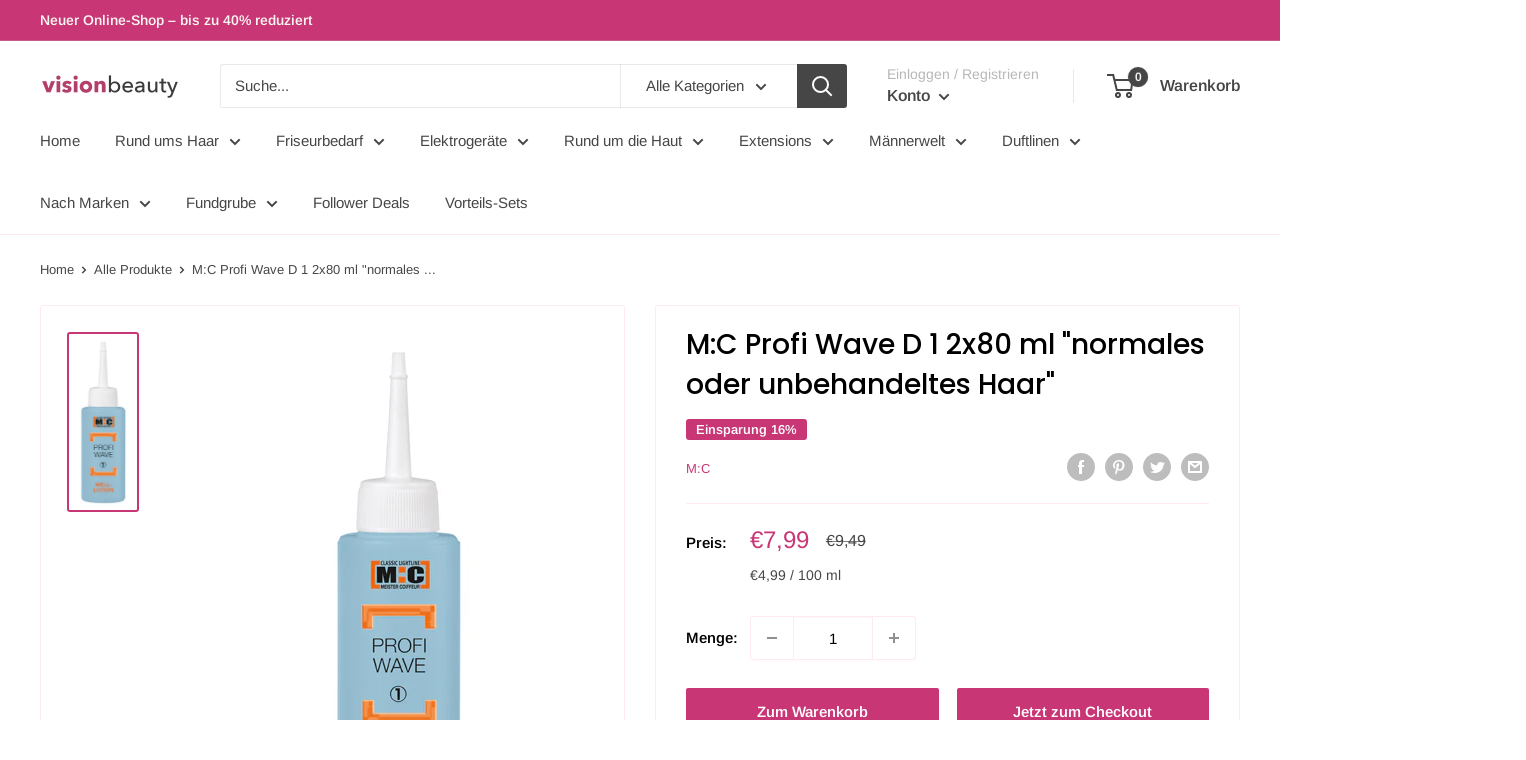

--- FILE ---
content_type: text/html; charset=utf-8
request_url: https://vision-beauty.com/products/mc-profiwave-d1
body_size: 62026
content:
<!doctype html>

<html class="no-js" lang="de">
 <script src="//vision-beauty.com/cdn/shop/t/2/assets/follower-redirect.js?v=163604613567929830451747823177" type="text/javascript"></script>
  <head>
    <meta name="facebook-domain-verification" content="6t17hn38ire6osjlkpq6e7e4eytp4k" />
    <meta charset="utf-8">
    <meta name="viewport" content="width=device-width, initial-scale=1.0, height=device-height, minimum-scale=1.0, maximum-scale=5.0">
    <meta name="theme-color" content="#c83675"><title>M:C Profi Wave D 1 2x80 ml &quot;normales oder unbehandeltes Haar&quot;
</title><meta name="description" content="Alkalische Dauerwelle mit dem Zusatz pflegender Proteine, für normales oder unbehandeltes Haar 2 x 80 ml"><link rel="canonical" href="https://vision-beauty.com/products/mc-profiwave-d1"><link rel="preload" as="style" href="//vision-beauty.com/cdn/shop/t/2/assets/theme.css?v=144302565425517950861624972819">
    <link rel="preload" as="script" href="//vision-beauty.com/cdn/shop/t/2/assets/theme.min.js?v=164977014983380440891642698922">
    <link rel="preconnect" href="https://cdn.shopify.com">
    <link rel="preconnect" href="https://fonts.shopifycdn.com">
    <link rel="dns-prefetch" href="https://productreviews.shopifycdn.com">
    <link rel="dns-prefetch" href="https://ajax.googleapis.com">
    <link rel="dns-prefetch" href="https://maps.googleapis.com">
    <link rel="dns-prefetch" href="https://maps.gstatic.com">

    <meta property="og:type" content="product">
  <meta property="og:title" content="M:C Profi Wave D 1 2x80 ml &quot;normales oder unbehandeltes Haar&quot;"><meta property="og:image" content="http://vision-beauty.com/cdn/shop/products/2050010_53e0d1da-2fcc-4153-9ae8-d328272e92af.jpg?v=1641644172">
    <meta property="og:image:secure_url" content="https://vision-beauty.com/cdn/shop/products/2050010_53e0d1da-2fcc-4153-9ae8-d328272e92af.jpg?v=1641644172">
    <meta property="og:image:width" content="178">
    <meta property="og:image:height" content="478"><meta property="product:price:amount" content="7,99">
  <meta property="product:price:currency" content="EUR"><meta property="og:description" content="Alkalische Dauerwelle mit dem Zusatz pflegender Proteine, für normales oder unbehandeltes Haar 2 x 80 ml"><meta property="og:url" content="https://vision-beauty.com/products/mc-profiwave-d1">
<meta property="og:site_name" content="vision-beauty.com"><meta name="twitter:card" content="summary"><meta name="twitter:title" content="M:C Profi Wave D 1 2x80 ml &quot;normales oder unbehandeltes Haar&quot;">
  <meta name="twitter:description" content="
Alkalische Dauerwelle mit dem Zusatz pflegender Proteine, für normales oder unbehandeltes Haar 2 x 80 ml">
  <meta name="twitter:image" content="https://vision-beauty.com/cdn/shop/products/2050010_53e0d1da-2fcc-4153-9ae8-d328272e92af_600x600_crop_center.jpg?v=1641644172">
    <link rel="preload" href="//vision-beauty.com/cdn/fonts/poppins/poppins_n5.ad5b4b72b59a00358afc706450c864c3c8323842.woff2" as="font" type="font/woff2" crossorigin>
<link rel="preload" href="//vision-beauty.com/cdn/fonts/arimo/arimo_n4.a7efb558ca22d2002248bbe6f302a98edee38e35.woff2" as="font" type="font/woff2" crossorigin>

<style>
  @font-face {
  font-family: Poppins;
  font-weight: 500;
  font-style: normal;
  font-display: swap;
  src: url("//vision-beauty.com/cdn/fonts/poppins/poppins_n5.ad5b4b72b59a00358afc706450c864c3c8323842.woff2") format("woff2"),
       url("//vision-beauty.com/cdn/fonts/poppins/poppins_n5.33757fdf985af2d24b32fcd84c9a09224d4b2c39.woff") format("woff");
}

  @font-face {
  font-family: Arimo;
  font-weight: 400;
  font-style: normal;
  font-display: swap;
  src: url("//vision-beauty.com/cdn/fonts/arimo/arimo_n4.a7efb558ca22d2002248bbe6f302a98edee38e35.woff2") format("woff2"),
       url("//vision-beauty.com/cdn/fonts/arimo/arimo_n4.0da809f7d1d5ede2a73be7094ac00741efdb6387.woff") format("woff");
}

@font-face {
  font-family: Arimo;
  font-weight: 600;
  font-style: normal;
  font-display: swap;
  src: url("//vision-beauty.com/cdn/fonts/arimo/arimo_n6.9c18b0befd86597f319b7d7f925727d04c262b32.woff2") format("woff2"),
       url("//vision-beauty.com/cdn/fonts/arimo/arimo_n6.422bf6679b81a8bfb1b25d19299a53688390c2b9.woff") format("woff");
}

@font-face {
  font-family: Poppins;
  font-weight: 500;
  font-style: italic;
  font-display: swap;
  src: url("//vision-beauty.com/cdn/fonts/poppins/poppins_i5.6acfce842c096080e34792078ef3cb7c3aad24d4.woff2") format("woff2"),
       url("//vision-beauty.com/cdn/fonts/poppins/poppins_i5.a49113e4fe0ad7fd7716bd237f1602cbec299b3c.woff") format("woff");
}


  @font-face {
  font-family: Arimo;
  font-weight: 700;
  font-style: normal;
  font-display: swap;
  src: url("//vision-beauty.com/cdn/fonts/arimo/arimo_n7.1d2d0638e6a1228d86beb0e10006e3280ccb2d04.woff2") format("woff2"),
       url("//vision-beauty.com/cdn/fonts/arimo/arimo_n7.f4b9139e8eac4a17b38b8707044c20f54c3be479.woff") format("woff");
}

  @font-face {
  font-family: Arimo;
  font-weight: 400;
  font-style: italic;
  font-display: swap;
  src: url("//vision-beauty.com/cdn/fonts/arimo/arimo_i4.438ddb21a1b98c7230698d70dc1a21df235701b2.woff2") format("woff2"),
       url("//vision-beauty.com/cdn/fonts/arimo/arimo_i4.0e1908a0dc1ec32fabb5a03a0c9ee2083f82e3d7.woff") format("woff");
}

  @font-face {
  font-family: Arimo;
  font-weight: 700;
  font-style: italic;
  font-display: swap;
  src: url("//vision-beauty.com/cdn/fonts/arimo/arimo_i7.b9f09537c29041ec8d51f8cdb7c9b8e4f1f82cb1.woff2") format("woff2"),
       url("//vision-beauty.com/cdn/fonts/arimo/arimo_i7.ec659fc855f754fd0b1bd052e606bba1058f73da.woff") format("woff");
}


  :root {
    --default-text-font-size : 15px;
    --base-text-font-size    : 15px;
    --heading-font-family    : Poppins, sans-serif;
    --heading-font-weight    : 500;
    --heading-font-style     : normal;
    --text-font-family       : Arimo, sans-serif;
    --text-font-weight       : 400;
    --text-font-style        : normal;
    --text-font-bolder-weight: 600;
    --text-link-decoration   : underline;

    --text-color               : #464646;
    --text-color-rgb           : 70, 70, 70;
    --heading-color            : #000000;
    --border-color             : #ffe9f2;
    --border-color-rgb         : 255, 233, 242;
    --form-border-color        : #ffcfe3;
    --accent-color             : #c83675;
    --accent-color-rgb         : 200, 54, 117;
    --link-color               : #c83675;
    --link-color-hover         : #8c2652;
    --background               : #ffffff;
    --secondary-background     : #ffffff;
    --secondary-background-rgb : 255, 255, 255;
    --accent-background        : rgba(200, 54, 117, 0.08);

    --input-background: #ffffff;

    --error-color       : #f71b1b;
    --error-background  : rgba(247, 27, 27, 0.07);
    --success-color     : #48b448;
    --success-background: rgba(72, 180, 72, 0.11);

    --primary-button-background      : #c83675;
    --primary-button-background-rgb  : 200, 54, 117;
    --primary-button-text-color      : #ffffff;
    --secondary-button-background    : #c83675;
    --secondary-button-background-rgb: 200, 54, 117;
    --secondary-button-text-color    : #ffffff;

    --header-background      : #ffffff;
    --header-text-color      : #464646;
    --header-light-text-color: #b7b7b7;
    --header-border-color    : rgba(183, 183, 183, 0.3);
    --header-accent-color    : #464646;

    --footer-background-color:    #ffffff;
    --footer-heading-text-color:  #000000;
    --footer-body-text-color:     #464646;
    --footer-body-text-color-rgb: 70, 70, 70;
    --footer-accent-color:        #c83675;
    --footer-accent-color-rgb:    200, 54, 117;
    --footer-border:              1px solid var(--border-color);
    
    --flickity-arrow-color: #ff83b6;--product-on-sale-accent           : #c83675;
    --product-on-sale-accent-rgb       : 200, 54, 117;
    --product-on-sale-color            : #ffffff;
    --product-in-stock-color           : #3a2a2f;
    --product-low-stock-color          : #c83675;
    --product-sold-out-color           : #d1d1d4;
    --product-custom-label-1-background: #3a2a2f;
    --product-custom-label-1-color     : #ffffff;
    --product-custom-label-2-background: #c83675;
    --product-custom-label-2-color     : #ffffff;
    --product-review-star-color        : #ffb647;

    --mobile-container-gutter : 20px;
    --desktop-container-gutter: 40px;

    /* Shopify related variables */
    --payment-terms-background-color: #ffffff;
  }
</style>

<script>
  // IE11 does not have support for CSS variables, so we have to polyfill them
  if (!(((window || {}).CSS || {}).supports && window.CSS.supports('(--a: 0)'))) {
    const script = document.createElement('script');
    script.type = 'text/javascript';
    script.src = 'https://cdn.jsdelivr.net/npm/css-vars-ponyfill@2';
    script.onload = function() {
      cssVars({});
    };

    document.getElementsByTagName('head')[0].appendChild(script);
  }
</script>


    <script>window.performance && window.performance.mark && window.performance.mark('shopify.content_for_header.start');</script><meta name="google-site-verification" content="l7X3zVwN1xl3Y5ftvOH-1yoBpdZzR9vaNBPm-sgjSHI">
<meta name="facebook-domain-verification" content="ddnx3azjql2riw5ivhd0y5zt1fvsoh">
<meta id="shopify-digital-wallet" name="shopify-digital-wallet" content="/58072334532/digital_wallets/dialog">
<meta name="shopify-checkout-api-token" content="1e64be9421c798c097544b1b778181d2">
<meta id="in-context-paypal-metadata" data-shop-id="58072334532" data-venmo-supported="false" data-environment="production" data-locale="de_DE" data-paypal-v4="true" data-currency="EUR">
<link rel="alternate" type="application/json+oembed" href="https://vision-beauty.com/products/mc-profiwave-d1.oembed">
<script async="async" src="/checkouts/internal/preloads.js?locale=de-DE"></script>
<script id="shopify-features" type="application/json">{"accessToken":"1e64be9421c798c097544b1b778181d2","betas":["rich-media-storefront-analytics"],"domain":"vision-beauty.com","predictiveSearch":true,"shopId":58072334532,"locale":"de"}</script>
<script>var Shopify = Shopify || {};
Shopify.shop = "visionbeautymc.myshopify.com";
Shopify.locale = "de";
Shopify.currency = {"active":"EUR","rate":"1.0"};
Shopify.country = "DE";
Shopify.theme = {"name":"Warehouse","id":124306194628,"schema_name":"Warehouse","schema_version":"1.18.3","theme_store_id":871,"role":"main"};
Shopify.theme.handle = "null";
Shopify.theme.style = {"id":null,"handle":null};
Shopify.cdnHost = "vision-beauty.com/cdn";
Shopify.routes = Shopify.routes || {};
Shopify.routes.root = "/";</script>
<script type="module">!function(o){(o.Shopify=o.Shopify||{}).modules=!0}(window);</script>
<script>!function(o){function n(){var o=[];function n(){o.push(Array.prototype.slice.apply(arguments))}return n.q=o,n}var t=o.Shopify=o.Shopify||{};t.loadFeatures=n(),t.autoloadFeatures=n()}(window);</script>
<script id="shop-js-analytics" type="application/json">{"pageType":"product"}</script>
<script defer="defer" async type="module" src="//vision-beauty.com/cdn/shopifycloud/shop-js/modules/v2/client.init-shop-cart-sync_D96QZrIF.de.esm.js"></script>
<script defer="defer" async type="module" src="//vision-beauty.com/cdn/shopifycloud/shop-js/modules/v2/chunk.common_SV6uigsF.esm.js"></script>
<script type="module">
  await import("//vision-beauty.com/cdn/shopifycloud/shop-js/modules/v2/client.init-shop-cart-sync_D96QZrIF.de.esm.js");
await import("//vision-beauty.com/cdn/shopifycloud/shop-js/modules/v2/chunk.common_SV6uigsF.esm.js");

  window.Shopify.SignInWithShop?.initShopCartSync?.({"fedCMEnabled":true,"windoidEnabled":true});

</script>
<script>(function() {
  var isLoaded = false;
  function asyncLoad() {
    if (isLoaded) return;
    isLoaded = true;
    var urls = ["https:\/\/cdn-app.sealsubscriptions.com\/shopify\/public\/js\/sealsubscriptions.js?shop=visionbeautymc.myshopify.com","https:\/\/cdn.hextom.com\/js\/eventpromotionbar.js?shop=visionbeautymc.myshopify.com","https:\/\/cdn.hextom.com\/js\/ultimatesalesboost.js?shop=visionbeautymc.myshopify.com"];
    for (var i = 0; i < urls.length; i++) {
      var s = document.createElement('script');
      s.type = 'text/javascript';
      s.async = true;
      s.src = urls[i];
      var x = document.getElementsByTagName('script')[0];
      x.parentNode.insertBefore(s, x);
    }
  };
  if(window.attachEvent) {
    window.attachEvent('onload', asyncLoad);
  } else {
    window.addEventListener('load', asyncLoad, false);
  }
})();</script>
<script id="__st">var __st={"a":58072334532,"offset":3600,"reqid":"15697827-5b99-4a78-905d-e7743cff6b73-1768487628","pageurl":"vision-beauty.com\/products\/mc-profiwave-d1","u":"f25ee105d478","p":"product","rtyp":"product","rid":6930694963396};</script>
<script>window.ShopifyPaypalV4VisibilityTracking = true;</script>
<script id="captcha-bootstrap">!function(){'use strict';const t='contact',e='account',n='new_comment',o=[[t,t],['blogs',n],['comments',n],[t,'customer']],c=[[e,'customer_login'],[e,'guest_login'],[e,'recover_customer_password'],[e,'create_customer']],r=t=>t.map((([t,e])=>`form[action*='/${t}']:not([data-nocaptcha='true']) input[name='form_type'][value='${e}']`)).join(','),a=t=>()=>t?[...document.querySelectorAll(t)].map((t=>t.form)):[];function s(){const t=[...o],e=r(t);return a(e)}const i='password',u='form_key',d=['recaptcha-v3-token','g-recaptcha-response','h-captcha-response',i],f=()=>{try{return window.sessionStorage}catch{return}},m='__shopify_v',_=t=>t.elements[u];function p(t,e,n=!1){try{const o=window.sessionStorage,c=JSON.parse(o.getItem(e)),{data:r}=function(t){const{data:e,action:n}=t;return t[m]||n?{data:e,action:n}:{data:t,action:n}}(c);for(const[e,n]of Object.entries(r))t.elements[e]&&(t.elements[e].value=n);n&&o.removeItem(e)}catch(o){console.error('form repopulation failed',{error:o})}}const l='form_type',E='cptcha';function T(t){t.dataset[E]=!0}const w=window,h=w.document,L='Shopify',v='ce_forms',y='captcha';let A=!1;((t,e)=>{const n=(g='f06e6c50-85a8-45c8-87d0-21a2b65856fe',I='https://cdn.shopify.com/shopifycloud/storefront-forms-hcaptcha/ce_storefront_forms_captcha_hcaptcha.v1.5.2.iife.js',D={infoText:'Durch hCaptcha geschützt',privacyText:'Datenschutz',termsText:'Allgemeine Geschäftsbedingungen'},(t,e,n)=>{const o=w[L][v],c=o.bindForm;if(c)return c(t,g,e,D).then(n);var r;o.q.push([[t,g,e,D],n]),r=I,A||(h.body.append(Object.assign(h.createElement('script'),{id:'captcha-provider',async:!0,src:r})),A=!0)});var g,I,D;w[L]=w[L]||{},w[L][v]=w[L][v]||{},w[L][v].q=[],w[L][y]=w[L][y]||{},w[L][y].protect=function(t,e){n(t,void 0,e),T(t)},Object.freeze(w[L][y]),function(t,e,n,w,h,L){const[v,y,A,g]=function(t,e,n){const i=e?o:[],u=t?c:[],d=[...i,...u],f=r(d),m=r(i),_=r(d.filter((([t,e])=>n.includes(e))));return[a(f),a(m),a(_),s()]}(w,h,L),I=t=>{const e=t.target;return e instanceof HTMLFormElement?e:e&&e.form},D=t=>v().includes(t);t.addEventListener('submit',(t=>{const e=I(t);if(!e)return;const n=D(e)&&!e.dataset.hcaptchaBound&&!e.dataset.recaptchaBound,o=_(e),c=g().includes(e)&&(!o||!o.value);(n||c)&&t.preventDefault(),c&&!n&&(function(t){try{if(!f())return;!function(t){const e=f();if(!e)return;const n=_(t);if(!n)return;const o=n.value;o&&e.removeItem(o)}(t);const e=Array.from(Array(32),(()=>Math.random().toString(36)[2])).join('');!function(t,e){_(t)||t.append(Object.assign(document.createElement('input'),{type:'hidden',name:u})),t.elements[u].value=e}(t,e),function(t,e){const n=f();if(!n)return;const o=[...t.querySelectorAll(`input[type='${i}']`)].map((({name:t})=>t)),c=[...d,...o],r={};for(const[a,s]of new FormData(t).entries())c.includes(a)||(r[a]=s);n.setItem(e,JSON.stringify({[m]:1,action:t.action,data:r}))}(t,e)}catch(e){console.error('failed to persist form',e)}}(e),e.submit())}));const S=(t,e)=>{t&&!t.dataset[E]&&(n(t,e.some((e=>e===t))),T(t))};for(const o of['focusin','change'])t.addEventListener(o,(t=>{const e=I(t);D(e)&&S(e,y())}));const B=e.get('form_key'),M=e.get(l),P=B&&M;t.addEventListener('DOMContentLoaded',(()=>{const t=y();if(P)for(const e of t)e.elements[l].value===M&&p(e,B);[...new Set([...A(),...v().filter((t=>'true'===t.dataset.shopifyCaptcha))])].forEach((e=>S(e,t)))}))}(h,new URLSearchParams(w.location.search),n,t,e,['guest_login'])})(!0,!0)}();</script>
<script integrity="sha256-4kQ18oKyAcykRKYeNunJcIwy7WH5gtpwJnB7kiuLZ1E=" data-source-attribution="shopify.loadfeatures" defer="defer" src="//vision-beauty.com/cdn/shopifycloud/storefront/assets/storefront/load_feature-a0a9edcb.js" crossorigin="anonymous"></script>
<script data-source-attribution="shopify.dynamic_checkout.dynamic.init">var Shopify=Shopify||{};Shopify.PaymentButton=Shopify.PaymentButton||{isStorefrontPortableWallets:!0,init:function(){window.Shopify.PaymentButton.init=function(){};var t=document.createElement("script");t.src="https://vision-beauty.com/cdn/shopifycloud/portable-wallets/latest/portable-wallets.de.js",t.type="module",document.head.appendChild(t)}};
</script>
<script data-source-attribution="shopify.dynamic_checkout.buyer_consent">
  function portableWalletsHideBuyerConsent(e){var t=document.getElementById("shopify-buyer-consent"),n=document.getElementById("shopify-subscription-policy-button");t&&n&&(t.classList.add("hidden"),t.setAttribute("aria-hidden","true"),n.removeEventListener("click",e))}function portableWalletsShowBuyerConsent(e){var t=document.getElementById("shopify-buyer-consent"),n=document.getElementById("shopify-subscription-policy-button");t&&n&&(t.classList.remove("hidden"),t.removeAttribute("aria-hidden"),n.addEventListener("click",e))}window.Shopify?.PaymentButton&&(window.Shopify.PaymentButton.hideBuyerConsent=portableWalletsHideBuyerConsent,window.Shopify.PaymentButton.showBuyerConsent=portableWalletsShowBuyerConsent);
</script>
<script>
  function portableWalletsCleanup(e){e&&e.src&&console.error("Failed to load portable wallets script "+e.src);var t=document.querySelectorAll("shopify-accelerated-checkout .shopify-payment-button__skeleton, shopify-accelerated-checkout-cart .wallet-cart-button__skeleton"),e=document.getElementById("shopify-buyer-consent");for(let e=0;e<t.length;e++)t[e].remove();e&&e.remove()}function portableWalletsNotLoadedAsModule(e){e instanceof ErrorEvent&&"string"==typeof e.message&&e.message.includes("import.meta")&&"string"==typeof e.filename&&e.filename.includes("portable-wallets")&&(window.removeEventListener("error",portableWalletsNotLoadedAsModule),window.Shopify.PaymentButton.failedToLoad=e,"loading"===document.readyState?document.addEventListener("DOMContentLoaded",window.Shopify.PaymentButton.init):window.Shopify.PaymentButton.init())}window.addEventListener("error",portableWalletsNotLoadedAsModule);
</script>

<script type="module" src="https://vision-beauty.com/cdn/shopifycloud/portable-wallets/latest/portable-wallets.de.js" onError="portableWalletsCleanup(this)" crossorigin="anonymous"></script>
<script nomodule>
  document.addEventListener("DOMContentLoaded", portableWalletsCleanup);
</script>

<script id='scb4127' type='text/javascript' async='' src='https://vision-beauty.com/cdn/shopifycloud/privacy-banner/storefront-banner.js'></script><link id="shopify-accelerated-checkout-styles" rel="stylesheet" media="screen" href="https://vision-beauty.com/cdn/shopifycloud/portable-wallets/latest/accelerated-checkout-backwards-compat.css" crossorigin="anonymous">
<style id="shopify-accelerated-checkout-cart">
        #shopify-buyer-consent {
  margin-top: 1em;
  display: inline-block;
  width: 100%;
}

#shopify-buyer-consent.hidden {
  display: none;
}

#shopify-subscription-policy-button {
  background: none;
  border: none;
  padding: 0;
  text-decoration: underline;
  font-size: inherit;
  cursor: pointer;
}

#shopify-subscription-policy-button::before {
  box-shadow: none;
}

      </style>

<script>window.performance && window.performance.mark && window.performance.mark('shopify.content_for_header.end');</script>

    <link rel="stylesheet" href="//vision-beauty.com/cdn/shop/t/2/assets/theme.css?v=144302565425517950861624972819">

    
  <script type="application/ld+json">
  {
    "@context": "http://schema.org",
    "@type": "Product",
    "offers": [{
          "@type": "Offer",
          "name": "Default Title",
          "availability":"https://schema.org/InStock",
          "price": 7.99,
          "priceCurrency": "EUR",
          "priceValidUntil": "2026-01-25","sku": "2050010","url": "/products/mc-profiwave-d1?variant=40807434289348"
        }
],
      "gtin13": "4016187049349",
      "productId": "4016187049349",
    "brand": {
      "name": "M:C"
    },
    "name": "M:C Profi Wave D 1 2x80 ml \"normales oder unbehandeltes Haar\"",
    "description": "\nAlkalische Dauerwelle mit dem Zusatz pflegender Proteine, für normales oder unbehandeltes Haar 2 x 80 ml",
    "category": "Dauerwelle",
    "url": "/products/mc-profiwave-d1",
    "sku": "2050010",
    "image": {
      "@type": "ImageObject",
      "url": "https://vision-beauty.com/cdn/shop/products/2050010_53e0d1da-2fcc-4153-9ae8-d328272e92af_1024x.jpg?v=1641644172",
      "image": "https://vision-beauty.com/cdn/shop/products/2050010_53e0d1da-2fcc-4153-9ae8-d328272e92af_1024x.jpg?v=1641644172",
      "name": "M:C Profi Wave D 1 2x80 ml \"normales oder unbehandeltes Haar\"",
      "width": "1024",
      "height": "1024"
    }
  }
  </script>



  <script type="application/ld+json">
  {
    "@context": "http://schema.org",
    "@type": "BreadcrumbList",
  "itemListElement": [{
      "@type": "ListItem",
      "position": 1,
      "name": "Home",
      "item": "https://vision-beauty.com"
    },{
          "@type": "ListItem",
          "position": 2,
          "name": "M:C Profi Wave D 1 2x80 ml \"normales oder unbehandeltes Haar\"",
          "item": "https://vision-beauty.com/products/mc-profiwave-d1"
        }]
  }
  </script>


    <script>
      window.theme = {
        pageType: "product",
        cartCount: 0,
        moneyFormat: "€{{amount_with_comma_separator}}",
        moneyWithCurrencyFormat: "€{{amount_with_comma_separator}} EUR",
        showDiscount: true,
        discountMode: "percentage",
        searchMode: "product,article,page",
        searchUnavailableProducts: "last",
        cartType: "drawer"
      };

      window.routes = {
        rootUrl: "\/",
        rootUrlWithoutSlash: '',
        cartUrl: "\/cart",
        cartAddUrl: "\/cart\/add",
        cartChangeUrl: "\/cart\/change",
        searchUrl: "\/search",
        productRecommendationsUrl: "\/recommendations\/products"
      };

      window.languages = {
        productRegularPrice: "Normalpreis",
        productSalePrice: "Sonderpreis",
        collectionOnSaleLabel: "Einsparung {{savings}}",
        productFormUnavailable: "Nicht verfübar",
        productFormAddToCart: "Zum Warenkorb",
        productFormSoldOut: "Ausverkauft",
        productAdded: "Produkt wurde in Deinen Warenkorb gelegt",
        productAddedShort: "Hinzugefügt!",
        shippingEstimatorNoResults: "Es konten für Deine Adresse keine Versandkosten ermittelt werden.",
        shippingEstimatorOneResult: "Es gibt eine Versandmethode für Deine Adresse:",
        shippingEstimatorMultipleResults: "Es bibt {{count}} Versandmethoden für Deine Adresse:",
        shippingEstimatorErrors: "Es gibt Fehler:"
      };

      window.lazySizesConfig = {
        loadHidden: false,
        hFac: 0.8,
        expFactor: 3,
        customMedia: {
          '--phone': '(max-width: 640px)',
          '--tablet': '(min-width: 641px) and (max-width: 1023px)',
          '--lap': '(min-width: 1024px)'
        }
      };

      document.documentElement.className = document.documentElement.className.replace('no-js', 'js');
    </script><script src="//vision-beauty.com/cdn/shop/t/2/assets/theme.min.js?v=164977014983380440891642698922" defer></script>
    <script src="//vision-beauty.com/cdn/shop/t/2/assets/custom.js?v=90373254691674712701624960965" defer></script><script>
        (function () {
          window.onpageshow = function() {
            document.documentElement.dispatchEvent(new CustomEvent('cart:refresh', {
              bubbles: true,
              detail: {scrollToTop: false}
            }));
          };
        })();
      </script><!-- BEGIN app block: shopify://apps/hulk-form-builder/blocks/app-embed/b6b8dd14-356b-4725-a4ed-77232212b3c3 --><!-- BEGIN app snippet: hulkapps-formbuilder-theme-ext --><script type="text/javascript">
  
  if (typeof window.formbuilder_customer != "object") {
        window.formbuilder_customer = {}
  }

  window.hulkFormBuilder = {
    form_data: {"form_6wrnIos5Ixx1Uog1Qgl7Yg":{"uuid":"6wrnIos5Ixx1Uog1Qgl7Yg","form_name":"Zugang zu Follower Deals","form_data":{"div_back_gradient_1":"#fff","div_back_gradient_2":"#fff","back_color":"#fdf9f7","form_title":"\u003cdiv style=\"\n  background: #f5faff;\n  border: 1px solid #d0e3fa;\n  border-radius: 12px;\n  box-shadow: 0 2px 8px rgba(80,120,200,0.07);\n  max-width: 360px;\n  margin: 20px auto;\n  padding: 16px 20px;\n  text-align: center;\n  font-family: 'Segoe UI', Arial, sans-serif;\n\"\u003e\n\u003cdiv style=\"font-size: 2em; margin-bottom: 8px;\"\u003e🔒\u003c\/div\u003e\n\n\u003ch2 style=\"margin-bottom: 8px; color: rgb(26, 51, 101); font-size: 1.15em; font-weight: 700;\"\u003eExklusive Follower-Angebote freischalten\u003c\/h2\u003e\n\n\u003cdiv style=\"color: rgb(61, 78, 104); font-size: 0.98em; margin-bottom: 10px;\"\u003eGib deinen Instagram- oder TikTok-Namen ein und sichere dir Zugang zu limitierten Deals!\u003c\/div\u003e\n\n\u003cdiv style=\"margin: 0 auto; max-width: 260px;\"\u003e\n\u003cdiv class=\"pxFormGenerator\" id=\"6wrnIos5Ixx1Uog1Qgl7Yg\"\u003e\u0026nbsp;\u003c\/div\u003e\n\u003c\/div\u003e\n\u003c\/div\u003e\n","form_submit":"🔓 Zugang anzeigen","after_submit":"hideAndmessage","after_submit_msg":"\u003cdiv style=\"\n  background: #f5faff;\n  border: 1px solid #d0e3fa;\n  border-radius: 12px;\n  box-shadow: 0 2px 8px rgba(80,120,200,0.07);\n  max-width: 360px;\n  margin: 20px auto;\n  padding: 16px 20px;\n  text-align: center;\n  font-family: 'Segoe UI', Arial, sans-serif;\n\"\u003e\n\u003cdiv style=\"font-size: 2em; margin-bottom: 8px;\"\u003e🎉\u003c\/div\u003e\n\n\u003ch2 style=\"margin-bottom: 8px; color: rgb(26, 51, 101); font-size: 1.15em; font-weight: 700;\"\u003eDanke f\u0026uuml;r deine Anmeldung!\u003c\/h2\u003e\n\n\u003cdiv style=\"color: rgb(61, 78, 104); font-size: 0.98em; margin-bottom: 10px;\"\u003eDu hast jetzt Zugang zu unseren Follower-Angeboten.\u003cbr \/\u003e\nIn wenigen Sekunden wirst du weitergeleitet.\u003c\/div\u003e\n\n\u003cp\u003e\u003ca href=\"\/pages\/follower-produkte\" style=\"display: inline-block; margin-top: 6px; background: #4a90e2; color: #fff; padding: 7px 18px; border-radius: 5px; text-decoration: none; font-weight: 600; font-size: 0.98em;\"\u003eSofort zu den Angeboten \u003c\/a\u003e\u003c\/p\u003e\n\u003c\/div\u003e\n","captcha_enable":"no","label_style":"blockLabels","input_border_radius":"2","back_type":"transparent","input_back_color":"#fff","input_back_color_hover":"#fff","back_shadow":"none","label_font_clr":"#333333","input_font_clr":"#333333","button_align":"centerBtn","button_clr":"#fff","button_back_clr":"#333333","button_border_radius":"2","form_width":"600px","form_border_size":"2","form_border_clr":"#c7c7c7","form_border_radius":"1","label_font_size":"14","input_font_size":"12","button_font_size":"16","form_padding":"35","input_border_color":"#ccc","input_border_color_hover":"#ccc","btn_border_clr":"#333333","btn_border_size":"1","form_name":"Zugang zu Follower Deals","":"vision-beauty@outlook.de","form_emails":"vision-beauty@outlook.de","admin_email_subject":"New form submission received.","admin_email_message":"Hi [first-name of store owner],\u003cbr\u003eSomeone just submitted a response to your form.\u003cbr\u003ePlease find the details below:","form_access_message":"\u003cp\u003ePlease login to access the form\u003cbr\u003eDo not have an account? Create account\u003c\/p\u003e","notification_email_send":false,"form_banner":"https:\/\/form-builder-by-hulkapps.s3.amazonaws.com\/uploads\/visionbeautymc.myshopify.com\/backend_image\/a-dynamic-digital-art-poster-featuring-t_0HrvaMQcSPmbFBexQ30hwQ_rmK9v2GXQJSnHTx1dUGA9g.jpeg","form_banner_alignment":"center","pass_referrer_url_on_email":false,"capture_form_submission_counts":"yes","prefix_input_text":"Follower","custom_count_number":"120525001","after_submit_url":"https:\/\/vision-beauty.com\/pages\/follower-produkte","openinnewtab":"no","form_timer_sec":"5","banner_img_height":"150","formElements":[{"type":"text","position":0,"label":"Wie heißt du auf TikTok oder Instagram? @deinName","customClass":"","halfwidth":"no","Conditions":{},"page_number":1,"required":"yes"},{"type":"textarea","position":1,"label":"Willst du uns was mitteilen?","required":"no","Conditions":{},"page_number":1,"halfwidth":"no"}]},"is_spam_form":false,"shop_uuid":"oGmS0_9br5HSvomxeaAkqA","shop_timezone":"Europe\/Berlin","shop_id":136352,"shop_is_after_submit_enabled":true,"shop_shopify_plan":"basic","shop_shopify_domain":"visionbeautymc.myshopify.com","shop_remove_watermark":false,"shop_created_at":"2025-05-12T03:35:43.004-05:00"}},
    shop_data: {"shop_oGmS0_9br5HSvomxeaAkqA":{"shop_uuid":"oGmS0_9br5HSvomxeaAkqA","shop_timezone":"Europe\/Berlin","shop_id":136352,"shop_is_after_submit_enabled":true,"shop_shopify_plan":"Basic","shop_shopify_domain":"visionbeautymc.myshopify.com","shop_created_at":"2025-05-12T03:35:43.004-05:00","is_skip_metafield":false,"shop_deleted":false,"shop_disabled":false}},
    settings_data: {"shop_settings":{"shop_customise_msgs":[],"default_customise_msgs":{"is_required":"is required","thank_you":"Thank you! The form was submitted successfully.","processing":"Processing...","valid_data":"Please provide valid data","valid_email":"Provide valid email format","valid_tags":"HTML Tags are not allowed","valid_phone":"Provide valid phone number","valid_captcha":"Please provide valid captcha response","valid_url":"Provide valid URL","only_number_alloud":"Provide valid number in","number_less":"must be less than","number_more":"must be more than","image_must_less":"Image must be less than 20MB","image_number":"Images allowed","image_extension":"Invalid extension! Please provide image file","error_image_upload":"Error in image upload. Please try again.","error_file_upload":"Error in file upload. Please try again.","your_response":"Your response","error_form_submit":"Error occur.Please try again after sometime.","email_submitted":"Form with this email is already submitted","invalid_email_by_zerobounce":"The email address you entered appears to be invalid. Please check it and try again.","download_file":"Download file","card_details_invalid":"Your card details are invalid","card_details":"Card details","please_enter_card_details":"Please enter card details","card_number":"Card number","exp_mm":"Exp MM","exp_yy":"Exp YY","crd_cvc":"CVV","payment_value":"Payment amount","please_enter_payment_amount":"Please enter payment amount","address1":"Address line 1","address2":"Address line 2","city":"City","province":"Province","zipcode":"Zip code","country":"Country","blocked_domain":"This form does not accept addresses from","file_must_less":"File must be less than 20MB","file_extension":"Invalid extension! Please provide file","only_file_number_alloud":"files allowed","previous":"Previous","next":"Next","must_have_a_input":"Please enter at least one field.","please_enter_required_data":"Please enter required data","atleast_one_special_char":"Include at least one special character","atleast_one_lowercase_char":"Include at least one lowercase character","atleast_one_uppercase_char":"Include at least one uppercase character","atleast_one_number":"Include at least one number","must_have_8_chars":"Must have 8 characters long","be_between_8_and_12_chars":"Be between 8 and 12 characters long","please_select":"Please Select","phone_submitted":"Form with this phone number is already submitted","user_res_parse_error":"Error while submitting the form","valid_same_values":"values must be same","product_choice_clear_selection":"Clear Selection","picture_choice_clear_selection":"Clear Selection","remove_all_for_file_image_upload":"Remove All","invalid_file_type_for_image_upload":"You can't upload files of this type.","invalid_file_type_for_signature_upload":"You can't upload files of this type.","max_files_exceeded_for_file_upload":"You can not upload any more files.","max_files_exceeded_for_image_upload":"You can not upload any more files.","file_already_exist":"File already uploaded","max_limit_exceed":"You have added the maximum number of text fields.","cancel_upload_for_file_upload":"Cancel upload","cancel_upload_for_image_upload":"Cancel upload","cancel_upload_for_signature_upload":"Cancel upload"},"shop_blocked_domains":[]}},
    features_data: {"shop_plan_features":{"shop_plan_features":["unlimited-forms","full-design-customization","export-form-submissions","multiple-recipients-for-form-submissions","multiple-admin-notifications","enable-captcha","unlimited-file-uploads","save-submitted-form-data","set-auto-response-message","conditional-logic","form-banner","save-as-draft-facility","include-user-response-in-admin-email","disable-form-submission","file-upload"]}},
    shop: null,
    shop_id: null,
    plan_features: null,
    validateDoubleQuotes: false,
    assets: {
      extraFunctions: "https://cdn.shopify.com/extensions/019bb5ee-ec40-7527-955d-c1b8751eb060/form-builder-by-hulkapps-50/assets/extra-functions.js",
      extraStyles: "https://cdn.shopify.com/extensions/019bb5ee-ec40-7527-955d-c1b8751eb060/form-builder-by-hulkapps-50/assets/extra-styles.css",
      bootstrapStyles: "https://cdn.shopify.com/extensions/019bb5ee-ec40-7527-955d-c1b8751eb060/form-builder-by-hulkapps-50/assets/theme-app-extension-bootstrap.css"
    },
    translations: {
      htmlTagNotAllowed: "HTML Tags are not allowed",
      sqlQueryNotAllowed: "SQL Queries are not allowed",
      doubleQuoteNotAllowed: "Double quotes are not allowed",
      vorwerkHttpWwwNotAllowed: "The words \u0026#39;http\u0026#39; and \u0026#39;www\u0026#39; are not allowed. Please remove them and try again.",
      maxTextFieldsReached: "You have added the maximum number of text fields.",
      avoidNegativeWords: "Avoid negative words: Don\u0026#39;t use negative words in your contact message.",
      customDesignOnly: "This form is for custom designs requests. For general inquiries please contact our team at info@stagheaddesigns.com",
      zerobounceApiErrorMsg: "We couldn\u0026#39;t verify your email due to a technical issue. Please try again later.",
    }

  }

  

  window.FbThemeAppExtSettingsHash = {}
  
</script><!-- END app snippet --><!-- END app block --><!-- BEGIN app block: shopify://apps/judge-me-reviews/blocks/judgeme_core/61ccd3b1-a9f2-4160-9fe9-4fec8413e5d8 --><!-- Start of Judge.me Core -->






<link rel="dns-prefetch" href="https://cdnwidget.judge.me">
<link rel="dns-prefetch" href="https://cdn.judge.me">
<link rel="dns-prefetch" href="https://cdn1.judge.me">
<link rel="dns-prefetch" href="https://api.judge.me">

<script data-cfasync='false' class='jdgm-settings-script'>window.jdgmSettings={"pagination":5,"disable_web_reviews":false,"badge_no_review_text":"Keine Bewertungen","badge_n_reviews_text":"{{ n }} Bewertung/Bewertungen","hide_badge_preview_if_no_reviews":true,"badge_hide_text":false,"enforce_center_preview_badge":false,"widget_title":"Kundenbewertungen","widget_open_form_text":"Bewertung schreiben","widget_close_form_text":"Bewertung abbrechen","widget_refresh_page_text":"Seite aktualisieren","widget_summary_text":"Basierend auf {{ number_of_reviews }} Bewertung/Bewertungen","widget_no_review_text":"Schreiben Sie die erste Bewertung","widget_name_field_text":"Anzeigename","widget_verified_name_field_text":"Verifizierter Name (öffentlich)","widget_name_placeholder_text":"Anzeigename","widget_required_field_error_text":"Dieses Feld ist erforderlich.","widget_email_field_text":"E-Mail-Adresse","widget_verified_email_field_text":"Verifizierte E-Mail (privat, kann nicht bearbeitet werden)","widget_email_placeholder_text":"Ihre E-Mail-Adresse","widget_email_field_error_text":"Bitte geben Sie eine gültige E-Mail-Adresse ein.","widget_rating_field_text":"Bewertung","widget_review_title_field_text":"Bewertungstitel","widget_review_title_placeholder_text":"Geben Sie Ihrer Bewertung einen Titel","widget_review_body_field_text":"Bewertungsinhalt","widget_review_body_placeholder_text":"Beginnen Sie hier zu schreiben...","widget_pictures_field_text":"Bild/Video (optional)","widget_submit_review_text":"Bewertung abschicken","widget_submit_verified_review_text":"Verifizierte Bewertung abschicken","widget_submit_success_msg_with_auto_publish":"Vielen Dank! Bitte aktualisieren Sie die Seite in wenigen Momenten, um Ihre Bewertung zu sehen. Sie können Ihre Bewertung entfernen oder bearbeiten, indem Sie sich bei \u003ca href='https://judge.me/login' target='_blank' rel='nofollow noopener'\u003eJudge.me\u003c/a\u003e anmelden","widget_submit_success_msg_no_auto_publish":"Vielen Dank! Ihre Bewertung wird veröffentlicht, sobald sie vom Shop-Administrator genehmigt wurde. Sie können Ihre Bewertung entfernen oder bearbeiten, indem Sie sich bei \u003ca href='https://judge.me/login' target='_blank' rel='nofollow noopener'\u003eJudge.me\u003c/a\u003e anmelden","widget_show_default_reviews_out_of_total_text":"Es werden {{ n_reviews_shown }} von {{ n_reviews }} Bewertungen angezeigt.","widget_show_all_link_text":"Alle anzeigen","widget_show_less_link_text":"Weniger anzeigen","widget_author_said_text":"{{ reviewer_name }} sagte:","widget_days_text":"vor {{ n }} Tag/Tagen","widget_weeks_text":"vor {{ n }} Woche/Wochen","widget_months_text":"vor {{ n }} Monat/Monaten","widget_years_text":"vor {{ n }} Jahr/Jahren","widget_yesterday_text":"Gestern","widget_today_text":"Heute","widget_replied_text":"\u003e\u003e {{ shop_name }} antwortete:","widget_read_more_text":"Mehr lesen","widget_reviewer_name_as_initial":"","widget_rating_filter_color":"#fbcd0a","widget_rating_filter_see_all_text":"Alle Bewertungen anzeigen","widget_sorting_most_recent_text":"Neueste","widget_sorting_highest_rating_text":"Höchste Bewertung","widget_sorting_lowest_rating_text":"Niedrigste Bewertung","widget_sorting_with_pictures_text":"Nur Bilder","widget_sorting_most_helpful_text":"Hilfreichste","widget_open_question_form_text":"Eine Frage stellen","widget_reviews_subtab_text":"Bewertungen","widget_questions_subtab_text":"Fragen","widget_question_label_text":"Frage","widget_answer_label_text":"Antwort","widget_question_placeholder_text":"Schreiben Sie hier Ihre Frage","widget_submit_question_text":"Frage absenden","widget_question_submit_success_text":"Vielen Dank für Ihre Frage! Wir werden Sie benachrichtigen, sobald sie beantwortet wird.","verified_badge_text":"Verifiziert","verified_badge_bg_color":"","verified_badge_text_color":"","verified_badge_placement":"left-of-reviewer-name","widget_review_max_height":"","widget_hide_border":false,"widget_social_share":false,"widget_thumb":false,"widget_review_location_show":false,"widget_location_format":"","all_reviews_include_out_of_store_products":true,"all_reviews_out_of_store_text":"(außerhalb des Shops)","all_reviews_pagination":100,"all_reviews_product_name_prefix_text":"über","enable_review_pictures":true,"enable_question_anwser":false,"widget_theme":"default","review_date_format":"mm/dd/yyyy","default_sort_method":"most-recent","widget_product_reviews_subtab_text":"Produktbewertungen","widget_shop_reviews_subtab_text":"Shop-Bewertungen","widget_other_products_reviews_text":"Bewertungen für andere Produkte","widget_store_reviews_subtab_text":"Shop-Bewertungen","widget_no_store_reviews_text":"Dieser Shop hat noch keine Bewertungen erhalten","widget_web_restriction_product_reviews_text":"Dieses Produkt hat noch keine Bewertungen erhalten","widget_no_items_text":"Keine Elemente gefunden","widget_show_more_text":"Mehr anzeigen","widget_write_a_store_review_text":"Shop-Bewertung schreiben","widget_other_languages_heading":"Bewertungen in anderen Sprachen","widget_translate_review_text":"Bewertung übersetzen nach {{ language }}","widget_translating_review_text":"Übersetzung läuft...","widget_show_original_translation_text":"Original anzeigen ({{ language }})","widget_translate_review_failed_text":"Bewertung konnte nicht übersetzt werden.","widget_translate_review_retry_text":"Erneut versuchen","widget_translate_review_try_again_later_text":"Versuchen Sie es später noch einmal","show_product_url_for_grouped_product":false,"widget_sorting_pictures_first_text":"Bilder zuerst","show_pictures_on_all_rev_page_mobile":false,"show_pictures_on_all_rev_page_desktop":false,"floating_tab_hide_mobile_install_preference":false,"floating_tab_button_name":"★ Bewertungen","floating_tab_title":"Lassen Sie Kunden für uns sprechen","floating_tab_button_color":"","floating_tab_button_background_color":"","floating_tab_url":"","floating_tab_url_enabled":false,"floating_tab_tab_style":"text","all_reviews_text_badge_text":"Kunden bewerten uns mit {{ shop.metafields.judgeme.all_reviews_rating | round: 1 }}/5 basierend auf {{ shop.metafields.judgeme.all_reviews_count }} Bewertungen.","all_reviews_text_badge_text_branded_style":"{{ shop.metafields.judgeme.all_reviews_rating | round: 1 }} von 5 Sternen basierend auf {{ shop.metafields.judgeme.all_reviews_count }} Bewertungen","is_all_reviews_text_badge_a_link":false,"show_stars_for_all_reviews_text_badge":false,"all_reviews_text_badge_url":"","all_reviews_text_style":"branded","all_reviews_text_color_style":"judgeme_brand_color","all_reviews_text_color":"#108474","all_reviews_text_show_jm_brand":false,"featured_carousel_show_header":true,"featured_carousel_title":"Lassen Sie Kunden für uns sprechen","testimonials_carousel_title":"Kunden sagen uns","videos_carousel_title":"Echte Kunden-Geschichten","cards_carousel_title":"Kunden sagen uns","featured_carousel_count_text":"aus {{ n }} Bewertungen","featured_carousel_add_link_to_all_reviews_page":false,"featured_carousel_url":"","featured_carousel_show_images":true,"featured_carousel_autoslide_interval":5,"featured_carousel_arrows_on_the_sides":false,"featured_carousel_height":250,"featured_carousel_width":80,"featured_carousel_image_size":0,"featured_carousel_image_height":250,"featured_carousel_arrow_color":"#eeeeee","verified_count_badge_style":"branded","verified_count_badge_orientation":"horizontal","verified_count_badge_color_style":"judgeme_brand_color","verified_count_badge_color":"#108474","is_verified_count_badge_a_link":false,"verified_count_badge_url":"","verified_count_badge_show_jm_brand":true,"widget_rating_preset_default":5,"widget_first_sub_tab":"product-reviews","widget_show_histogram":true,"widget_histogram_use_custom_color":false,"widget_pagination_use_custom_color":false,"widget_star_use_custom_color":false,"widget_verified_badge_use_custom_color":false,"widget_write_review_use_custom_color":false,"picture_reminder_submit_button":"Upload Pictures","enable_review_videos":false,"mute_video_by_default":false,"widget_sorting_videos_first_text":"Videos zuerst","widget_review_pending_text":"Ausstehend","featured_carousel_items_for_large_screen":3,"social_share_options_order":"Facebook,Twitter","remove_microdata_snippet":false,"disable_json_ld":false,"enable_json_ld_products":false,"preview_badge_show_question_text":false,"preview_badge_no_question_text":"Keine Fragen","preview_badge_n_question_text":"{{ number_of_questions }} Frage/Fragen","qa_badge_show_icon":false,"qa_badge_position":"same-row","remove_judgeme_branding":false,"widget_add_search_bar":false,"widget_search_bar_placeholder":"Suchen","widget_sorting_verified_only_text":"Nur verifizierte","featured_carousel_theme":"default","featured_carousel_show_rating":true,"featured_carousel_show_title":true,"featured_carousel_show_body":true,"featured_carousel_show_date":false,"featured_carousel_show_reviewer":true,"featured_carousel_show_product":false,"featured_carousel_header_background_color":"#108474","featured_carousel_header_text_color":"#ffffff","featured_carousel_name_product_separator":"reviewed","featured_carousel_full_star_background":"#108474","featured_carousel_empty_star_background":"#dadada","featured_carousel_vertical_theme_background":"#f9fafb","featured_carousel_verified_badge_enable":true,"featured_carousel_verified_badge_color":"#108474","featured_carousel_border_style":"round","featured_carousel_review_line_length_limit":3,"featured_carousel_more_reviews_button_text":"Mehr Bewertungen lesen","featured_carousel_view_product_button_text":"Produkt ansehen","all_reviews_page_load_reviews_on":"scroll","all_reviews_page_load_more_text":"Mehr Bewertungen laden","disable_fb_tab_reviews":false,"enable_ajax_cdn_cache":false,"widget_advanced_speed_features":5,"widget_public_name_text":"wird öffentlich angezeigt wie","default_reviewer_name":"John Smith","default_reviewer_name_has_non_latin":true,"widget_reviewer_anonymous":"Anonym","medals_widget_title":"Judge.me Bewertungsmedaillen","medals_widget_background_color":"#f9fafb","medals_widget_position":"footer_all_pages","medals_widget_border_color":"#f9fafb","medals_widget_verified_text_position":"left","medals_widget_use_monochromatic_version":false,"medals_widget_elements_color":"#108474","show_reviewer_avatar":true,"widget_invalid_yt_video_url_error_text":"Keine YouTube-Video-URL","widget_max_length_field_error_text":"Bitte geben Sie nicht mehr als {0} Zeichen ein.","widget_show_country_flag":false,"widget_show_collected_via_shop_app":true,"widget_verified_by_shop_badge_style":"light","widget_verified_by_shop_text":"Verifiziert vom Shop","widget_show_photo_gallery":false,"widget_load_with_code_splitting":true,"widget_ugc_install_preference":false,"widget_ugc_title":"Von uns hergestellt, von Ihnen geteilt","widget_ugc_subtitle":"Markieren Sie uns, um Ihr Bild auf unserer Seite zu sehen","widget_ugc_arrows_color":"#ffffff","widget_ugc_primary_button_text":"Jetzt kaufen","widget_ugc_primary_button_background_color":"#108474","widget_ugc_primary_button_text_color":"#ffffff","widget_ugc_primary_button_border_width":"0","widget_ugc_primary_button_border_style":"none","widget_ugc_primary_button_border_color":"#108474","widget_ugc_primary_button_border_radius":"25","widget_ugc_secondary_button_text":"Mehr laden","widget_ugc_secondary_button_background_color":"#ffffff","widget_ugc_secondary_button_text_color":"#108474","widget_ugc_secondary_button_border_width":"2","widget_ugc_secondary_button_border_style":"solid","widget_ugc_secondary_button_border_color":"#108474","widget_ugc_secondary_button_border_radius":"25","widget_ugc_reviews_button_text":"Bewertungen ansehen","widget_ugc_reviews_button_background_color":"#ffffff","widget_ugc_reviews_button_text_color":"#108474","widget_ugc_reviews_button_border_width":"2","widget_ugc_reviews_button_border_style":"solid","widget_ugc_reviews_button_border_color":"#108474","widget_ugc_reviews_button_border_radius":"25","widget_ugc_reviews_button_link_to":"judgeme-reviews-page","widget_ugc_show_post_date":true,"widget_ugc_max_width":"800","widget_rating_metafield_value_type":true,"widget_primary_color":"#108474","widget_enable_secondary_color":false,"widget_secondary_color":"#edf5f5","widget_summary_average_rating_text":"{{ average_rating }} von 5","widget_media_grid_title":"Kundenfotos \u0026 -videos","widget_media_grid_see_more_text":"Mehr sehen","widget_round_style":false,"widget_show_product_medals":true,"widget_verified_by_judgeme_text":"Verifiziert von Judge.me","widget_show_store_medals":true,"widget_verified_by_judgeme_text_in_store_medals":"Verifiziert von Judge.me","widget_media_field_exceed_quantity_message":"Entschuldigung, wir können nur {{ max_media }} für eine Bewertung akzeptieren.","widget_media_field_exceed_limit_message":"{{ file_name }} ist zu groß, bitte wählen Sie ein {{ media_type }} kleiner als {{ size_limit }}MB.","widget_review_submitted_text":"Bewertung abgesendet!","widget_question_submitted_text":"Frage abgesendet!","widget_close_form_text_question":"Abbrechen","widget_write_your_answer_here_text":"Schreiben Sie hier Ihre Antwort","widget_enabled_branded_link":true,"widget_show_collected_by_judgeme":false,"widget_reviewer_name_color":"","widget_write_review_text_color":"","widget_write_review_bg_color":"","widget_collected_by_judgeme_text":"gesammelt von Judge.me","widget_pagination_type":"standard","widget_load_more_text":"Mehr laden","widget_load_more_color":"#108474","widget_full_review_text":"Vollständige Bewertung","widget_read_more_reviews_text":"Mehr Bewertungen lesen","widget_read_questions_text":"Fragen lesen","widget_questions_and_answers_text":"Fragen \u0026 Antworten","widget_verified_by_text":"Verifiziert von","widget_verified_text":"Verifiziert","widget_number_of_reviews_text":"{{ number_of_reviews }} Bewertungen","widget_back_button_text":"Zurück","widget_next_button_text":"Weiter","widget_custom_forms_filter_button":"Filter","custom_forms_style":"horizontal","widget_show_review_information":false,"how_reviews_are_collected":"Wie werden Bewertungen gesammelt?","widget_show_review_keywords":false,"widget_gdpr_statement":"Wie wir Ihre Daten verwenden: Wir kontaktieren Sie nur bezüglich der von Ihnen abgegebenen Bewertung und nur, wenn nötig. Durch das Absenden Ihrer Bewertung stimmen Sie den \u003ca href='https://judge.me/terms' target='_blank' rel='nofollow noopener'\u003eNutzungsbedingungen\u003c/a\u003e, der \u003ca href='https://judge.me/privacy' target='_blank' rel='nofollow noopener'\u003eDatenschutzrichtlinie\u003c/a\u003e und den \u003ca href='https://judge.me/content-policy' target='_blank' rel='nofollow noopener'\u003eInhaltsrichtlinien\u003c/a\u003e von Judge.me zu.","widget_multilingual_sorting_enabled":false,"widget_translate_review_content_enabled":false,"widget_translate_review_content_method":"manual","popup_widget_review_selection":"automatically_with_pictures","popup_widget_round_border_style":true,"popup_widget_show_title":true,"popup_widget_show_body":true,"popup_widget_show_reviewer":false,"popup_widget_show_product":true,"popup_widget_show_pictures":true,"popup_widget_use_review_picture":true,"popup_widget_show_on_home_page":true,"popup_widget_show_on_product_page":true,"popup_widget_show_on_collection_page":true,"popup_widget_show_on_cart_page":true,"popup_widget_position":"bottom_left","popup_widget_first_review_delay":5,"popup_widget_duration":5,"popup_widget_interval":5,"popup_widget_review_count":5,"popup_widget_hide_on_mobile":true,"review_snippet_widget_round_border_style":true,"review_snippet_widget_card_color":"#FFFFFF","review_snippet_widget_slider_arrows_background_color":"#FFFFFF","review_snippet_widget_slider_arrows_color":"#000000","review_snippet_widget_star_color":"#108474","show_product_variant":false,"all_reviews_product_variant_label_text":"Variante: ","widget_show_verified_branding":true,"widget_ai_summary_title":"Kunden sagen","widget_ai_summary_disclaimer":"KI-gestützte Bewertungszusammenfassung basierend auf aktuellen Kundenbewertungen","widget_show_ai_summary":false,"widget_show_ai_summary_bg":false,"widget_show_review_title_input":false,"redirect_reviewers_invited_via_email":"external_form","request_store_review_after_product_review":true,"request_review_other_products_in_order":false,"review_form_color_scheme":"default","review_form_corner_style":"square","review_form_star_color":{},"review_form_text_color":"#333333","review_form_background_color":"#ffffff","review_form_field_background_color":"#fafafa","review_form_button_color":{},"review_form_button_text_color":"#ffffff","review_form_modal_overlay_color":"#000000","review_content_screen_title_text":"Wie würden Sie dieses Produkt bewerten?","review_content_introduction_text":"Wir würden uns freuen, wenn Sie etwas über Ihre Erfahrung teilen würden.","store_review_form_title_text":"Wie würden Sie diesen Shop bewerten?","store_review_form_introduction_text":"Wir würden uns freuen, wenn Sie etwas über Ihre Erfahrung teilen würden.","show_review_guidance_text":true,"one_star_review_guidance_text":"Schlecht","five_star_review_guidance_text":"Großartig","customer_information_screen_title_text":"Über Sie","customer_information_introduction_text":"Bitte teilen Sie uns mehr über sich mit.","custom_questions_screen_title_text":"Ihre Erfahrung im Detail","custom_questions_introduction_text":"Hier sind einige Fragen, die uns helfen, mehr über Ihre Erfahrung zu verstehen.","review_submitted_screen_title_text":"Vielen Dank für Ihre Bewertung!","review_submitted_screen_thank_you_text":"Wir verarbeiten sie und sie wird bald im Shop erscheinen.","review_submitted_screen_email_verification_text":"Bitte bestätigen Sie Ihre E-Mail-Adresse, indem Sie auf den Link klicken, den wir Ihnen gerade gesendet haben. Dies hilft uns, die Bewertungen authentisch zu halten.","review_submitted_request_store_review_text":"Möchten Sie Ihre Erfahrung beim Einkaufen bei uns teilen?","review_submitted_review_other_products_text":"Möchten Sie diese Produkte bewerten?","store_review_screen_title_text":"Möchten Sie Ihre Erfahrung mit uns teilen?","store_review_introduction_text":"Wir würden uns freuen, wenn Sie etwas über Ihre Erfahrung teilen würden.","reviewer_media_screen_title_picture_text":"Bild teilen","reviewer_media_introduction_picture_text":"Laden Sie ein Foto hoch, um Ihre Bewertung zu unterstützen.","reviewer_media_screen_title_video_text":"Video teilen","reviewer_media_introduction_video_text":"Laden Sie ein Video hoch, um Ihre Bewertung zu unterstützen.","reviewer_media_screen_title_picture_or_video_text":"Bild oder Video teilen","reviewer_media_introduction_picture_or_video_text":"Laden Sie ein Foto oder Video hoch, um Ihre Bewertung zu unterstützen.","reviewer_media_youtube_url_text":"Fügen Sie hier Ihre Youtube-URL ein","advanced_settings_next_step_button_text":"Weiter","advanced_settings_close_review_button_text":"Schließen","modal_write_review_flow":true,"write_review_flow_required_text":"Erforderlich","write_review_flow_privacy_message_text":"Wir respektieren Ihre Privatsphäre.","write_review_flow_anonymous_text":"Bewertung als anonym","write_review_flow_visibility_text":"Dies wird nicht für andere Kunden sichtbar sein.","write_review_flow_multiple_selection_help_text":"Wählen Sie so viele aus, wie Sie möchten","write_review_flow_single_selection_help_text":"Wählen Sie eine Option","write_review_flow_required_field_error_text":"Dieses Feld ist erforderlich","write_review_flow_invalid_email_error_text":"Bitte geben Sie eine gültige E-Mail-Adresse ein","write_review_flow_max_length_error_text":"Max. {{ max_length }} Zeichen.","write_review_flow_media_upload_text":"\u003cb\u003eZum Hochladen klicken\u003c/b\u003e oder ziehen und ablegen","write_review_flow_gdpr_statement":"Wir kontaktieren Sie nur bei Bedarf bezüglich Ihrer Bewertung. Mit dem Absenden Ihrer Bewertung stimmen Sie unseren \u003ca href='https://judge.me/terms' target='_blank' rel='nofollow noopener'\u003eGeschäftsbedingungen\u003c/a\u003e und unserer \u003ca href='https://judge.me/privacy' target='_blank' rel='nofollow noopener'\u003eDatenschutzrichtlinie\u003c/a\u003e zu.","rating_only_reviews_enabled":false,"show_negative_reviews_help_screen":false,"new_review_flow_help_screen_rating_threshold":3,"negative_review_resolution_screen_title_text":"Erzählen Sie uns mehr","negative_review_resolution_text":"Ihre Erfahrung ist uns wichtig. Falls es Probleme mit Ihrem Kauf gab, sind wir hier, um zu helfen. Zögern Sie nicht, uns zu kontaktieren, wir würden gerne die Gelegenheit haben, die Dinge zu korrigieren.","negative_review_resolution_button_text":"Kontaktieren Sie uns","negative_review_resolution_proceed_with_review_text":"Hinterlassen Sie eine Bewertung","negative_review_resolution_subject":"Problem mit dem Kauf von {{ shop_name }}.{{ order_name }}","preview_badge_collection_page_install_status":false,"widget_review_custom_css":"","preview_badge_custom_css":"","preview_badge_stars_count":"5-stars","featured_carousel_custom_css":"","floating_tab_custom_css":"","all_reviews_widget_custom_css":"","medals_widget_custom_css":"","verified_badge_custom_css":"","all_reviews_text_custom_css":"","transparency_badges_collected_via_store_invite":false,"transparency_badges_from_another_provider":false,"transparency_badges_collected_from_store_visitor":false,"transparency_badges_collected_by_verified_review_provider":false,"transparency_badges_earned_reward":false,"transparency_badges_collected_via_store_invite_text":"Bewertung gesammelt durch eine Einladung zum Shop","transparency_badges_from_another_provider_text":"Bewertung gesammelt von einem anderen Anbieter","transparency_badges_collected_from_store_visitor_text":"Bewertung gesammelt von einem Shop-Besucher","transparency_badges_written_in_google_text":"Bewertung in Google geschrieben","transparency_badges_written_in_etsy_text":"Bewertung in Etsy geschrieben","transparency_badges_written_in_shop_app_text":"Bewertung in Shop App geschrieben","transparency_badges_earned_reward_text":"Bewertung erhielt eine Belohnung für zukünftige Bestellungen","product_review_widget_per_page":10,"widget_store_review_label_text":"Shop-Bewertung","checkout_comment_extension_title_on_product_page":"Customer Comments","checkout_comment_extension_num_latest_comment_show":5,"checkout_comment_extension_format":"name_and_timestamp","checkout_comment_customer_name":"last_initial","checkout_comment_comment_notification":true,"preview_badge_collection_page_install_preference":false,"preview_badge_home_page_install_preference":false,"preview_badge_product_page_install_preference":false,"review_widget_install_preference":"","review_carousel_install_preference":false,"floating_reviews_tab_install_preference":"none","verified_reviews_count_badge_install_preference":false,"all_reviews_text_install_preference":false,"review_widget_best_location":false,"judgeme_medals_install_preference":false,"review_widget_revamp_enabled":false,"review_widget_qna_enabled":false,"review_widget_header_theme":"minimal","review_widget_widget_title_enabled":true,"review_widget_header_text_size":"medium","review_widget_header_text_weight":"regular","review_widget_average_rating_style":"compact","review_widget_bar_chart_enabled":true,"review_widget_bar_chart_type":"numbers","review_widget_bar_chart_style":"standard","review_widget_expanded_media_gallery_enabled":false,"review_widget_reviews_section_theme":"standard","review_widget_image_style":"thumbnails","review_widget_review_image_ratio":"square","review_widget_stars_size":"medium","review_widget_verified_badge":"standard_text","review_widget_review_title_text_size":"medium","review_widget_review_text_size":"medium","review_widget_review_text_length":"medium","review_widget_number_of_columns_desktop":3,"review_widget_carousel_transition_speed":5,"review_widget_custom_questions_answers_display":"always","review_widget_button_text_color":"#FFFFFF","review_widget_text_color":"#000000","review_widget_lighter_text_color":"#7B7B7B","review_widget_corner_styling":"soft","review_widget_review_word_singular":"Bewertung","review_widget_review_word_plural":"Bewertungen","review_widget_voting_label":"Hilfreich?","review_widget_shop_reply_label":"Antwort von {{ shop_name }}:","review_widget_filters_title":"Filter","qna_widget_question_word_singular":"Frage","qna_widget_question_word_plural":"Fragen","qna_widget_answer_reply_label":"Antwort von {{ answerer_name }}:","qna_content_screen_title_text":"Frage dieses Produkts stellen","qna_widget_question_required_field_error_text":"Bitte geben Sie Ihre Frage ein.","qna_widget_flow_gdpr_statement":"Wir kontaktieren Sie nur bei Bedarf bezüglich Ihrer Frage. Mit dem Absenden Ihrer Frage stimmen Sie unseren \u003ca href='https://judge.me/terms' target='_blank' rel='nofollow noopener'\u003eGeschäftsbedingungen\u003c/a\u003e und unserer \u003ca href='https://judge.me/privacy' target='_blank' rel='nofollow noopener'\u003eDatenschutzrichtlinie\u003c/a\u003e zu.","qna_widget_question_submitted_text":"Danke für Ihre Frage!","qna_widget_close_form_text_question":"Schließen","qna_widget_question_submit_success_text":"Wir werden Ihnen per E-Mail informieren, wenn wir Ihre Frage beantworten.","all_reviews_widget_v2025_enabled":false,"all_reviews_widget_v2025_header_theme":"default","all_reviews_widget_v2025_widget_title_enabled":true,"all_reviews_widget_v2025_header_text_size":"medium","all_reviews_widget_v2025_header_text_weight":"regular","all_reviews_widget_v2025_average_rating_style":"compact","all_reviews_widget_v2025_bar_chart_enabled":true,"all_reviews_widget_v2025_bar_chart_type":"numbers","all_reviews_widget_v2025_bar_chart_style":"standard","all_reviews_widget_v2025_expanded_media_gallery_enabled":false,"all_reviews_widget_v2025_show_store_medals":true,"all_reviews_widget_v2025_show_photo_gallery":true,"all_reviews_widget_v2025_show_review_keywords":false,"all_reviews_widget_v2025_show_ai_summary":false,"all_reviews_widget_v2025_show_ai_summary_bg":false,"all_reviews_widget_v2025_add_search_bar":false,"all_reviews_widget_v2025_default_sort_method":"most-recent","all_reviews_widget_v2025_reviews_per_page":10,"all_reviews_widget_v2025_reviews_section_theme":"default","all_reviews_widget_v2025_image_style":"thumbnails","all_reviews_widget_v2025_review_image_ratio":"square","all_reviews_widget_v2025_stars_size":"medium","all_reviews_widget_v2025_verified_badge":"bold_badge","all_reviews_widget_v2025_review_title_text_size":"medium","all_reviews_widget_v2025_review_text_size":"medium","all_reviews_widget_v2025_review_text_length":"medium","all_reviews_widget_v2025_number_of_columns_desktop":3,"all_reviews_widget_v2025_carousel_transition_speed":5,"all_reviews_widget_v2025_custom_questions_answers_display":"always","all_reviews_widget_v2025_show_product_variant":false,"all_reviews_widget_v2025_show_reviewer_avatar":true,"all_reviews_widget_v2025_reviewer_name_as_initial":"","all_reviews_widget_v2025_review_location_show":false,"all_reviews_widget_v2025_location_format":"","all_reviews_widget_v2025_show_country_flag":false,"all_reviews_widget_v2025_verified_by_shop_badge_style":"light","all_reviews_widget_v2025_social_share":false,"all_reviews_widget_v2025_social_share_options_order":"Facebook,Twitter,LinkedIn,Pinterest","all_reviews_widget_v2025_pagination_type":"standard","all_reviews_widget_v2025_button_text_color":"#FFFFFF","all_reviews_widget_v2025_text_color":"#000000","all_reviews_widget_v2025_lighter_text_color":"#7B7B7B","all_reviews_widget_v2025_corner_styling":"soft","all_reviews_widget_v2025_title":"Kundenbewertungen","all_reviews_widget_v2025_ai_summary_title":"Kunden sagen über diesen Shop","all_reviews_widget_v2025_no_review_text":"Schreiben Sie die erste Bewertung","platform":"shopify","branding_url":"https://app.judge.me/reviews","branding_text":"Unterstützt von Judge.me","locale":"en","reply_name":"vision-beauty.com","widget_version":"3.0","footer":true,"autopublish":true,"review_dates":true,"enable_custom_form":false,"shop_locale":"de","enable_multi_locales_translations":false,"show_review_title_input":false,"review_verification_email_status":"always","can_be_branded":false,"reply_name_text":"vision-beauty.com"};</script> <style class='jdgm-settings-style'>﻿.jdgm-xx{left:0}:root{--jdgm-primary-color: #108474;--jdgm-secondary-color: rgba(16,132,116,0.1);--jdgm-star-color: #108474;--jdgm-write-review-text-color: white;--jdgm-write-review-bg-color: #108474;--jdgm-paginate-color: #108474;--jdgm-border-radius: 0;--jdgm-reviewer-name-color: #108474}.jdgm-histogram__bar-content{background-color:#108474}.jdgm-rev[data-verified-buyer=true] .jdgm-rev__icon.jdgm-rev__icon:after,.jdgm-rev__buyer-badge.jdgm-rev__buyer-badge{color:white;background-color:#108474}.jdgm-review-widget--small .jdgm-gallery.jdgm-gallery .jdgm-gallery__thumbnail-link:nth-child(8) .jdgm-gallery__thumbnail-wrapper.jdgm-gallery__thumbnail-wrapper:before{content:"Mehr sehen"}@media only screen and (min-width: 768px){.jdgm-gallery.jdgm-gallery .jdgm-gallery__thumbnail-link:nth-child(8) .jdgm-gallery__thumbnail-wrapper.jdgm-gallery__thumbnail-wrapper:before{content:"Mehr sehen"}}.jdgm-prev-badge[data-average-rating='0.00']{display:none !important}.jdgm-author-all-initials{display:none !important}.jdgm-author-last-initial{display:none !important}.jdgm-rev-widg__title{visibility:hidden}.jdgm-rev-widg__summary-text{visibility:hidden}.jdgm-prev-badge__text{visibility:hidden}.jdgm-rev__prod-link-prefix:before{content:'über'}.jdgm-rev__variant-label:before{content:'Variante: '}.jdgm-rev__out-of-store-text:before{content:'(außerhalb des Shops)'}@media only screen and (min-width: 768px){.jdgm-rev__pics .jdgm-rev_all-rev-page-picture-separator,.jdgm-rev__pics .jdgm-rev__product-picture{display:none}}@media only screen and (max-width: 768px){.jdgm-rev__pics .jdgm-rev_all-rev-page-picture-separator,.jdgm-rev__pics .jdgm-rev__product-picture{display:none}}.jdgm-preview-badge[data-template="product"]{display:none !important}.jdgm-preview-badge[data-template="collection"]{display:none !important}.jdgm-preview-badge[data-template="index"]{display:none !important}.jdgm-review-widget[data-from-snippet="true"]{display:none !important}.jdgm-verified-count-badget[data-from-snippet="true"]{display:none !important}.jdgm-carousel-wrapper[data-from-snippet="true"]{display:none !important}.jdgm-all-reviews-text[data-from-snippet="true"]{display:none !important}.jdgm-medals-section[data-from-snippet="true"]{display:none !important}.jdgm-ugc-media-wrapper[data-from-snippet="true"]{display:none !important}.jdgm-rev__transparency-badge[data-badge-type="review_collected_via_store_invitation"]{display:none !important}.jdgm-rev__transparency-badge[data-badge-type="review_collected_from_another_provider"]{display:none !important}.jdgm-rev__transparency-badge[data-badge-type="review_collected_from_store_visitor"]{display:none !important}.jdgm-rev__transparency-badge[data-badge-type="review_written_in_etsy"]{display:none !important}.jdgm-rev__transparency-badge[data-badge-type="review_written_in_google_business"]{display:none !important}.jdgm-rev__transparency-badge[data-badge-type="review_written_in_shop_app"]{display:none !important}.jdgm-rev__transparency-badge[data-badge-type="review_earned_for_future_purchase"]{display:none !important}.jdgm-review-snippet-widget .jdgm-rev-snippet-widget__cards-container .jdgm-rev-snippet-card{border-radius:8px;background:#fff}.jdgm-review-snippet-widget .jdgm-rev-snippet-widget__cards-container .jdgm-rev-snippet-card__rev-rating .jdgm-star{color:#108474}.jdgm-review-snippet-widget .jdgm-rev-snippet-widget__prev-btn,.jdgm-review-snippet-widget .jdgm-rev-snippet-widget__next-btn{border-radius:50%;background:#fff}.jdgm-review-snippet-widget .jdgm-rev-snippet-widget__prev-btn>svg,.jdgm-review-snippet-widget .jdgm-rev-snippet-widget__next-btn>svg{fill:#000}.jdgm-full-rev-modal.rev-snippet-widget .jm-mfp-container .jm-mfp-content,.jdgm-full-rev-modal.rev-snippet-widget .jm-mfp-container .jdgm-full-rev__icon,.jdgm-full-rev-modal.rev-snippet-widget .jm-mfp-container .jdgm-full-rev__pic-img,.jdgm-full-rev-modal.rev-snippet-widget .jm-mfp-container .jdgm-full-rev__reply{border-radius:8px}.jdgm-full-rev-modal.rev-snippet-widget .jm-mfp-container .jdgm-full-rev[data-verified-buyer="true"] .jdgm-full-rev__icon::after{border-radius:8px}.jdgm-full-rev-modal.rev-snippet-widget .jm-mfp-container .jdgm-full-rev .jdgm-rev__buyer-badge{border-radius:calc( 8px / 2 )}.jdgm-full-rev-modal.rev-snippet-widget .jm-mfp-container .jdgm-full-rev .jdgm-full-rev__replier::before{content:'vision-beauty.com'}.jdgm-full-rev-modal.rev-snippet-widget .jm-mfp-container .jdgm-full-rev .jdgm-full-rev__product-button{border-radius:calc( 8px * 6 )}
</style> <style class='jdgm-settings-style'></style>

  
  
  
  <style class='jdgm-miracle-styles'>
  @-webkit-keyframes jdgm-spin{0%{-webkit-transform:rotate(0deg);-ms-transform:rotate(0deg);transform:rotate(0deg)}100%{-webkit-transform:rotate(359deg);-ms-transform:rotate(359deg);transform:rotate(359deg)}}@keyframes jdgm-spin{0%{-webkit-transform:rotate(0deg);-ms-transform:rotate(0deg);transform:rotate(0deg)}100%{-webkit-transform:rotate(359deg);-ms-transform:rotate(359deg);transform:rotate(359deg)}}@font-face{font-family:'JudgemeStar';src:url("[data-uri]") format("woff");font-weight:normal;font-style:normal}.jdgm-star{font-family:'JudgemeStar';display:inline !important;text-decoration:none !important;padding:0 4px 0 0 !important;margin:0 !important;font-weight:bold;opacity:1;-webkit-font-smoothing:antialiased;-moz-osx-font-smoothing:grayscale}.jdgm-star:hover{opacity:1}.jdgm-star:last-of-type{padding:0 !important}.jdgm-star.jdgm--on:before{content:"\e000"}.jdgm-star.jdgm--off:before{content:"\e001"}.jdgm-star.jdgm--half:before{content:"\e002"}.jdgm-widget *{margin:0;line-height:1.4;-webkit-box-sizing:border-box;-moz-box-sizing:border-box;box-sizing:border-box;-webkit-overflow-scrolling:touch}.jdgm-hidden{display:none !important;visibility:hidden !important}.jdgm-temp-hidden{display:none}.jdgm-spinner{width:40px;height:40px;margin:auto;border-radius:50%;border-top:2px solid #eee;border-right:2px solid #eee;border-bottom:2px solid #eee;border-left:2px solid #ccc;-webkit-animation:jdgm-spin 0.8s infinite linear;animation:jdgm-spin 0.8s infinite linear}.jdgm-spinner:empty{display:block}.jdgm-prev-badge{display:block !important}

</style>


  
  
   


<script data-cfasync='false' class='jdgm-script'>
!function(e){window.jdgm=window.jdgm||{},jdgm.CDN_HOST="https://cdnwidget.judge.me/",jdgm.CDN_HOST_ALT="https://cdn2.judge.me/cdn/widget_frontend/",jdgm.API_HOST="https://api.judge.me/",jdgm.CDN_BASE_URL="https://cdn.shopify.com/extensions/019bb841-f064-7488-b6fb-cd56536383e8/judgeme-extensions-293/assets/",
jdgm.docReady=function(d){(e.attachEvent?"complete"===e.readyState:"loading"!==e.readyState)?
setTimeout(d,0):e.addEventListener("DOMContentLoaded",d)},jdgm.loadCSS=function(d,t,o,a){
!o&&jdgm.loadCSS.requestedUrls.indexOf(d)>=0||(jdgm.loadCSS.requestedUrls.push(d),
(a=e.createElement("link")).rel="stylesheet",a.class="jdgm-stylesheet",a.media="nope!",
a.href=d,a.onload=function(){this.media="all",t&&setTimeout(t)},e.body.appendChild(a))},
jdgm.loadCSS.requestedUrls=[],jdgm.loadJS=function(e,d){var t=new XMLHttpRequest;
t.onreadystatechange=function(){4===t.readyState&&(Function(t.response)(),d&&d(t.response))},
t.open("GET",e),t.onerror=function(){if(e.indexOf(jdgm.CDN_HOST)===0&&jdgm.CDN_HOST_ALT!==jdgm.CDN_HOST){var f=e.replace(jdgm.CDN_HOST,jdgm.CDN_HOST_ALT);jdgm.loadJS(f,d)}},t.send()},jdgm.docReady((function(){(window.jdgmLoadCSS||e.querySelectorAll(
".jdgm-widget, .jdgm-all-reviews-page").length>0)&&(jdgmSettings.widget_load_with_code_splitting?
parseFloat(jdgmSettings.widget_version)>=3?jdgm.loadCSS(jdgm.CDN_HOST+"widget_v3/base.css"):
jdgm.loadCSS(jdgm.CDN_HOST+"widget/base.css"):jdgm.loadCSS(jdgm.CDN_HOST+"shopify_v2.css"),
jdgm.loadJS(jdgm.CDN_HOST+"loa"+"der.js"))}))}(document);
</script>
<noscript><link rel="stylesheet" type="text/css" media="all" href="https://cdnwidget.judge.me/shopify_v2.css"></noscript>

<!-- BEGIN app snippet: theme_fix_tags --><script>
  (function() {
    var jdgmThemeFixes = null;
    if (!jdgmThemeFixes) return;
    var thisThemeFix = jdgmThemeFixes[Shopify.theme.id];
    if (!thisThemeFix) return;

    if (thisThemeFix.html) {
      document.addEventListener("DOMContentLoaded", function() {
        var htmlDiv = document.createElement('div');
        htmlDiv.classList.add('jdgm-theme-fix-html');
        htmlDiv.innerHTML = thisThemeFix.html;
        document.body.append(htmlDiv);
      });
    };

    if (thisThemeFix.css) {
      var styleTag = document.createElement('style');
      styleTag.classList.add('jdgm-theme-fix-style');
      styleTag.innerHTML = thisThemeFix.css;
      document.head.append(styleTag);
    };

    if (thisThemeFix.js) {
      var scriptTag = document.createElement('script');
      scriptTag.classList.add('jdgm-theme-fix-script');
      scriptTag.innerHTML = thisThemeFix.js;
      document.head.append(scriptTag);
    };
  })();
</script>
<!-- END app snippet -->
<!-- End of Judge.me Core -->



<!-- END app block --><script src="https://cdn.shopify.com/extensions/019bb5ee-ec40-7527-955d-c1b8751eb060/form-builder-by-hulkapps-50/assets/form-builder-script.js" type="text/javascript" defer="defer"></script>
<script src="https://cdn.shopify.com/extensions/019b0ca3-aa13-7aa2-a0b4-6cb667a1f6f7/essential-countdown-timer-55/assets/countdown_timer_essential_apps.min.js" type="text/javascript" defer="defer"></script>
<script src="https://cdn.shopify.com/extensions/019bb841-f064-7488-b6fb-cd56536383e8/judgeme-extensions-293/assets/loader.js" type="text/javascript" defer="defer"></script>
<link href="https://monorail-edge.shopifysvc.com" rel="dns-prefetch">
<script>(function(){if ("sendBeacon" in navigator && "performance" in window) {try {var session_token_from_headers = performance.getEntriesByType('navigation')[0].serverTiming.find(x => x.name == '_s').description;} catch {var session_token_from_headers = undefined;}var session_cookie_matches = document.cookie.match(/_shopify_s=([^;]*)/);var session_token_from_cookie = session_cookie_matches && session_cookie_matches.length === 2 ? session_cookie_matches[1] : "";var session_token = session_token_from_headers || session_token_from_cookie || "";function handle_abandonment_event(e) {var entries = performance.getEntries().filter(function(entry) {return /monorail-edge.shopifysvc.com/.test(entry.name);});if (!window.abandonment_tracked && entries.length === 0) {window.abandonment_tracked = true;var currentMs = Date.now();var navigation_start = performance.timing.navigationStart;var payload = {shop_id: 58072334532,url: window.location.href,navigation_start,duration: currentMs - navigation_start,session_token,page_type: "product"};window.navigator.sendBeacon("https://monorail-edge.shopifysvc.com/v1/produce", JSON.stringify({schema_id: "online_store_buyer_site_abandonment/1.1",payload: payload,metadata: {event_created_at_ms: currentMs,event_sent_at_ms: currentMs}}));}}window.addEventListener('pagehide', handle_abandonment_event);}}());</script>
<script id="web-pixels-manager-setup">(function e(e,d,r,n,o){if(void 0===o&&(o={}),!Boolean(null===(a=null===(i=window.Shopify)||void 0===i?void 0:i.analytics)||void 0===a?void 0:a.replayQueue)){var i,a;window.Shopify=window.Shopify||{};var t=window.Shopify;t.analytics=t.analytics||{};var s=t.analytics;s.replayQueue=[],s.publish=function(e,d,r){return s.replayQueue.push([e,d,r]),!0};try{self.performance.mark("wpm:start")}catch(e){}var l=function(){var e={modern:/Edge?\/(1{2}[4-9]|1[2-9]\d|[2-9]\d{2}|\d{4,})\.\d+(\.\d+|)|Firefox\/(1{2}[4-9]|1[2-9]\d|[2-9]\d{2}|\d{4,})\.\d+(\.\d+|)|Chrom(ium|e)\/(9{2}|\d{3,})\.\d+(\.\d+|)|(Maci|X1{2}).+ Version\/(15\.\d+|(1[6-9]|[2-9]\d|\d{3,})\.\d+)([,.]\d+|)( \(\w+\)|)( Mobile\/\w+|) Safari\/|Chrome.+OPR\/(9{2}|\d{3,})\.\d+\.\d+|(CPU[ +]OS|iPhone[ +]OS|CPU[ +]iPhone|CPU IPhone OS|CPU iPad OS)[ +]+(15[._]\d+|(1[6-9]|[2-9]\d|\d{3,})[._]\d+)([._]\d+|)|Android:?[ /-](13[3-9]|1[4-9]\d|[2-9]\d{2}|\d{4,})(\.\d+|)(\.\d+|)|Android.+Firefox\/(13[5-9]|1[4-9]\d|[2-9]\d{2}|\d{4,})\.\d+(\.\d+|)|Android.+Chrom(ium|e)\/(13[3-9]|1[4-9]\d|[2-9]\d{2}|\d{4,})\.\d+(\.\d+|)|SamsungBrowser\/([2-9]\d|\d{3,})\.\d+/,legacy:/Edge?\/(1[6-9]|[2-9]\d|\d{3,})\.\d+(\.\d+|)|Firefox\/(5[4-9]|[6-9]\d|\d{3,})\.\d+(\.\d+|)|Chrom(ium|e)\/(5[1-9]|[6-9]\d|\d{3,})\.\d+(\.\d+|)([\d.]+$|.*Safari\/(?![\d.]+ Edge\/[\d.]+$))|(Maci|X1{2}).+ Version\/(10\.\d+|(1[1-9]|[2-9]\d|\d{3,})\.\d+)([,.]\d+|)( \(\w+\)|)( Mobile\/\w+|) Safari\/|Chrome.+OPR\/(3[89]|[4-9]\d|\d{3,})\.\d+\.\d+|(CPU[ +]OS|iPhone[ +]OS|CPU[ +]iPhone|CPU IPhone OS|CPU iPad OS)[ +]+(10[._]\d+|(1[1-9]|[2-9]\d|\d{3,})[._]\d+)([._]\d+|)|Android:?[ /-](13[3-9]|1[4-9]\d|[2-9]\d{2}|\d{4,})(\.\d+|)(\.\d+|)|Mobile Safari.+OPR\/([89]\d|\d{3,})\.\d+\.\d+|Android.+Firefox\/(13[5-9]|1[4-9]\d|[2-9]\d{2}|\d{4,})\.\d+(\.\d+|)|Android.+Chrom(ium|e)\/(13[3-9]|1[4-9]\d|[2-9]\d{2}|\d{4,})\.\d+(\.\d+|)|Android.+(UC? ?Browser|UCWEB|U3)[ /]?(15\.([5-9]|\d{2,})|(1[6-9]|[2-9]\d|\d{3,})\.\d+)\.\d+|SamsungBrowser\/(5\.\d+|([6-9]|\d{2,})\.\d+)|Android.+MQ{2}Browser\/(14(\.(9|\d{2,})|)|(1[5-9]|[2-9]\d|\d{3,})(\.\d+|))(\.\d+|)|K[Aa][Ii]OS\/(3\.\d+|([4-9]|\d{2,})\.\d+)(\.\d+|)/},d=e.modern,r=e.legacy,n=navigator.userAgent;return n.match(d)?"modern":n.match(r)?"legacy":"unknown"}(),u="modern"===l?"modern":"legacy",c=(null!=n?n:{modern:"",legacy:""})[u],f=function(e){return[e.baseUrl,"/wpm","/b",e.hashVersion,"modern"===e.buildTarget?"m":"l",".js"].join("")}({baseUrl:d,hashVersion:r,buildTarget:u}),m=function(e){var d=e.version,r=e.bundleTarget,n=e.surface,o=e.pageUrl,i=e.monorailEndpoint;return{emit:function(e){var a=e.status,t=e.errorMsg,s=(new Date).getTime(),l=JSON.stringify({metadata:{event_sent_at_ms:s},events:[{schema_id:"web_pixels_manager_load/3.1",payload:{version:d,bundle_target:r,page_url:o,status:a,surface:n,error_msg:t},metadata:{event_created_at_ms:s}}]});if(!i)return console&&console.warn&&console.warn("[Web Pixels Manager] No Monorail endpoint provided, skipping logging."),!1;try{return self.navigator.sendBeacon.bind(self.navigator)(i,l)}catch(e){}var u=new XMLHttpRequest;try{return u.open("POST",i,!0),u.setRequestHeader("Content-Type","text/plain"),u.send(l),!0}catch(e){return console&&console.warn&&console.warn("[Web Pixels Manager] Got an unhandled error while logging to Monorail."),!1}}}}({version:r,bundleTarget:l,surface:e.surface,pageUrl:self.location.href,monorailEndpoint:e.monorailEndpoint});try{o.browserTarget=l,function(e){var d=e.src,r=e.async,n=void 0===r||r,o=e.onload,i=e.onerror,a=e.sri,t=e.scriptDataAttributes,s=void 0===t?{}:t,l=document.createElement("script"),u=document.querySelector("head"),c=document.querySelector("body");if(l.async=n,l.src=d,a&&(l.integrity=a,l.crossOrigin="anonymous"),s)for(var f in s)if(Object.prototype.hasOwnProperty.call(s,f))try{l.dataset[f]=s[f]}catch(e){}if(o&&l.addEventListener("load",o),i&&l.addEventListener("error",i),u)u.appendChild(l);else{if(!c)throw new Error("Did not find a head or body element to append the script");c.appendChild(l)}}({src:f,async:!0,onload:function(){if(!function(){var e,d;return Boolean(null===(d=null===(e=window.Shopify)||void 0===e?void 0:e.analytics)||void 0===d?void 0:d.initialized)}()){var d=window.webPixelsManager.init(e)||void 0;if(d){var r=window.Shopify.analytics;r.replayQueue.forEach((function(e){var r=e[0],n=e[1],o=e[2];d.publishCustomEvent(r,n,o)})),r.replayQueue=[],r.publish=d.publishCustomEvent,r.visitor=d.visitor,r.initialized=!0}}},onerror:function(){return m.emit({status:"failed",errorMsg:"".concat(f," has failed to load")})},sri:function(e){var d=/^sha384-[A-Za-z0-9+/=]+$/;return"string"==typeof e&&d.test(e)}(c)?c:"",scriptDataAttributes:o}),m.emit({status:"loading"})}catch(e){m.emit({status:"failed",errorMsg:(null==e?void 0:e.message)||"Unknown error"})}}})({shopId: 58072334532,storefrontBaseUrl: "https://vision-beauty.com",extensionsBaseUrl: "https://extensions.shopifycdn.com/cdn/shopifycloud/web-pixels-manager",monorailEndpoint: "https://monorail-edge.shopifysvc.com/unstable/produce_batch",surface: "storefront-renderer",enabledBetaFlags: ["2dca8a86"],webPixelsConfigList: [{"id":"3647832403","configuration":"{\"webPixelName\":\"Judge.me\"}","eventPayloadVersion":"v1","runtimeContext":"STRICT","scriptVersion":"34ad157958823915625854214640f0bf","type":"APP","apiClientId":683015,"privacyPurposes":["ANALYTICS"],"dataSharingAdjustments":{"protectedCustomerApprovalScopes":["read_customer_email","read_customer_name","read_customer_personal_data","read_customer_phone"]}},{"id":"1624146259","configuration":"{\"pixel_id\":\"1327560641501545\",\"pixel_type\":\"facebook_pixel\"}","eventPayloadVersion":"v1","runtimeContext":"OPEN","scriptVersion":"ca16bc87fe92b6042fbaa3acc2fbdaa6","type":"APP","apiClientId":2329312,"privacyPurposes":["ANALYTICS","MARKETING","SALE_OF_DATA"],"dataSharingAdjustments":{"protectedCustomerApprovalScopes":["read_customer_address","read_customer_email","read_customer_name","read_customer_personal_data","read_customer_phone"]}},{"id":"981008723","configuration":"{\"config\":\"{\\\"google_tag_ids\\\":[\\\"G-X75FM18FT5\\\",\\\"GT-MJJQZP4C\\\"],\\\"target_country\\\":\\\"DE\\\",\\\"gtag_events\\\":[{\\\"type\\\":\\\"search\\\",\\\"action_label\\\":\\\"G-X75FM18FT5\\\"},{\\\"type\\\":\\\"begin_checkout\\\",\\\"action_label\\\":\\\"G-X75FM18FT5\\\"},{\\\"type\\\":\\\"view_item\\\",\\\"action_label\\\":[\\\"G-X75FM18FT5\\\",\\\"MC-7FDJ1F64ZG\\\"]},{\\\"type\\\":\\\"purchase\\\",\\\"action_label\\\":[\\\"G-X75FM18FT5\\\",\\\"MC-7FDJ1F64ZG\\\"]},{\\\"type\\\":\\\"page_view\\\",\\\"action_label\\\":[\\\"G-X75FM18FT5\\\",\\\"MC-7FDJ1F64ZG\\\"]},{\\\"type\\\":\\\"add_payment_info\\\",\\\"action_label\\\":\\\"G-X75FM18FT5\\\"},{\\\"type\\\":\\\"add_to_cart\\\",\\\"action_label\\\":\\\"G-X75FM18FT5\\\"}],\\\"enable_monitoring_mode\\\":false}\"}","eventPayloadVersion":"v1","runtimeContext":"OPEN","scriptVersion":"b2a88bafab3e21179ed38636efcd8a93","type":"APP","apiClientId":1780363,"privacyPurposes":[],"dataSharingAdjustments":{"protectedCustomerApprovalScopes":["read_customer_address","read_customer_email","read_customer_name","read_customer_personal_data","read_customer_phone"]}},{"id":"877101395","configuration":"{\"pixelCode\":\"CPRDBTBC77U2FUDC3BMG\"}","eventPayloadVersion":"v1","runtimeContext":"STRICT","scriptVersion":"22e92c2ad45662f435e4801458fb78cc","type":"APP","apiClientId":4383523,"privacyPurposes":["ANALYTICS","MARKETING","SALE_OF_DATA"],"dataSharingAdjustments":{"protectedCustomerApprovalScopes":["read_customer_address","read_customer_email","read_customer_name","read_customer_personal_data","read_customer_phone"]}},{"id":"shopify-app-pixel","configuration":"{}","eventPayloadVersion":"v1","runtimeContext":"STRICT","scriptVersion":"0450","apiClientId":"shopify-pixel","type":"APP","privacyPurposes":["ANALYTICS","MARKETING"]},{"id":"shopify-custom-pixel","eventPayloadVersion":"v1","runtimeContext":"LAX","scriptVersion":"0450","apiClientId":"shopify-pixel","type":"CUSTOM","privacyPurposes":["ANALYTICS","MARKETING"]}],isMerchantRequest: false,initData: {"shop":{"name":"vision-beauty.com","paymentSettings":{"currencyCode":"EUR"},"myshopifyDomain":"visionbeautymc.myshopify.com","countryCode":"DE","storefrontUrl":"https:\/\/vision-beauty.com"},"customer":null,"cart":null,"checkout":null,"productVariants":[{"price":{"amount":7.99,"currencyCode":"EUR"},"product":{"title":"M:C Profi Wave D 1 2x80 ml \"normales oder unbehandeltes Haar\"","vendor":"M:C","id":"6930694963396","untranslatedTitle":"M:C Profi Wave D 1 2x80 ml \"normales oder unbehandeltes Haar\"","url":"\/products\/mc-profiwave-d1","type":"Dauerwelle"},"id":"40807434289348","image":{"src":"\/\/vision-beauty.com\/cdn\/shop\/products\/2050010_53e0d1da-2fcc-4153-9ae8-d328272e92af.jpg?v=1641644172"},"sku":"2050010","title":"Default Title","untranslatedTitle":"Default Title"}],"purchasingCompany":null},},"https://vision-beauty.com/cdn","7cecd0b6w90c54c6cpe92089d5m57a67346",{"modern":"","legacy":""},{"shopId":"58072334532","storefrontBaseUrl":"https:\/\/vision-beauty.com","extensionBaseUrl":"https:\/\/extensions.shopifycdn.com\/cdn\/shopifycloud\/web-pixels-manager","surface":"storefront-renderer","enabledBetaFlags":"[\"2dca8a86\"]","isMerchantRequest":"false","hashVersion":"7cecd0b6w90c54c6cpe92089d5m57a67346","publish":"custom","events":"[[\"page_viewed\",{}],[\"product_viewed\",{\"productVariant\":{\"price\":{\"amount\":7.99,\"currencyCode\":\"EUR\"},\"product\":{\"title\":\"M:C Profi Wave D 1 2x80 ml \\\"normales oder unbehandeltes Haar\\\"\",\"vendor\":\"M:C\",\"id\":\"6930694963396\",\"untranslatedTitle\":\"M:C Profi Wave D 1 2x80 ml \\\"normales oder unbehandeltes Haar\\\"\",\"url\":\"\/products\/mc-profiwave-d1\",\"type\":\"Dauerwelle\"},\"id\":\"40807434289348\",\"image\":{\"src\":\"\/\/vision-beauty.com\/cdn\/shop\/products\/2050010_53e0d1da-2fcc-4153-9ae8-d328272e92af.jpg?v=1641644172\"},\"sku\":\"2050010\",\"title\":\"Default Title\",\"untranslatedTitle\":\"Default Title\"}}]]"});</script><script>
  window.ShopifyAnalytics = window.ShopifyAnalytics || {};
  window.ShopifyAnalytics.meta = window.ShopifyAnalytics.meta || {};
  window.ShopifyAnalytics.meta.currency = 'EUR';
  var meta = {"product":{"id":6930694963396,"gid":"gid:\/\/shopify\/Product\/6930694963396","vendor":"M:C","type":"Dauerwelle","handle":"mc-profiwave-d1","variants":[{"id":40807434289348,"price":799,"name":"M:C Profi Wave D 1 2x80 ml \"normales oder unbehandeltes Haar\"","public_title":null,"sku":"2050010"}],"remote":false},"page":{"pageType":"product","resourceType":"product","resourceId":6930694963396,"requestId":"15697827-5b99-4a78-905d-e7743cff6b73-1768487628"}};
  for (var attr in meta) {
    window.ShopifyAnalytics.meta[attr] = meta[attr];
  }
</script>
<script class="analytics">
  (function () {
    var customDocumentWrite = function(content) {
      var jquery = null;

      if (window.jQuery) {
        jquery = window.jQuery;
      } else if (window.Checkout && window.Checkout.$) {
        jquery = window.Checkout.$;
      }

      if (jquery) {
        jquery('body').append(content);
      }
    };

    var hasLoggedConversion = function(token) {
      if (token) {
        return document.cookie.indexOf('loggedConversion=' + token) !== -1;
      }
      return false;
    }

    var setCookieIfConversion = function(token) {
      if (token) {
        var twoMonthsFromNow = new Date(Date.now());
        twoMonthsFromNow.setMonth(twoMonthsFromNow.getMonth() + 2);

        document.cookie = 'loggedConversion=' + token + '; expires=' + twoMonthsFromNow;
      }
    }

    var trekkie = window.ShopifyAnalytics.lib = window.trekkie = window.trekkie || [];
    if (trekkie.integrations) {
      return;
    }
    trekkie.methods = [
      'identify',
      'page',
      'ready',
      'track',
      'trackForm',
      'trackLink'
    ];
    trekkie.factory = function(method) {
      return function() {
        var args = Array.prototype.slice.call(arguments);
        args.unshift(method);
        trekkie.push(args);
        return trekkie;
      };
    };
    for (var i = 0; i < trekkie.methods.length; i++) {
      var key = trekkie.methods[i];
      trekkie[key] = trekkie.factory(key);
    }
    trekkie.load = function(config) {
      trekkie.config = config || {};
      trekkie.config.initialDocumentCookie = document.cookie;
      var first = document.getElementsByTagName('script')[0];
      var script = document.createElement('script');
      script.type = 'text/javascript';
      script.onerror = function(e) {
        var scriptFallback = document.createElement('script');
        scriptFallback.type = 'text/javascript';
        scriptFallback.onerror = function(error) {
                var Monorail = {
      produce: function produce(monorailDomain, schemaId, payload) {
        var currentMs = new Date().getTime();
        var event = {
          schema_id: schemaId,
          payload: payload,
          metadata: {
            event_created_at_ms: currentMs,
            event_sent_at_ms: currentMs
          }
        };
        return Monorail.sendRequest("https://" + monorailDomain + "/v1/produce", JSON.stringify(event));
      },
      sendRequest: function sendRequest(endpointUrl, payload) {
        // Try the sendBeacon API
        if (window && window.navigator && typeof window.navigator.sendBeacon === 'function' && typeof window.Blob === 'function' && !Monorail.isIos12()) {
          var blobData = new window.Blob([payload], {
            type: 'text/plain'
          });

          if (window.navigator.sendBeacon(endpointUrl, blobData)) {
            return true;
          } // sendBeacon was not successful

        } // XHR beacon

        var xhr = new XMLHttpRequest();

        try {
          xhr.open('POST', endpointUrl);
          xhr.setRequestHeader('Content-Type', 'text/plain');
          xhr.send(payload);
        } catch (e) {
          console.log(e);
        }

        return false;
      },
      isIos12: function isIos12() {
        return window.navigator.userAgent.lastIndexOf('iPhone; CPU iPhone OS 12_') !== -1 || window.navigator.userAgent.lastIndexOf('iPad; CPU OS 12_') !== -1;
      }
    };
    Monorail.produce('monorail-edge.shopifysvc.com',
      'trekkie_storefront_load_errors/1.1',
      {shop_id: 58072334532,
      theme_id: 124306194628,
      app_name: "storefront",
      context_url: window.location.href,
      source_url: "//vision-beauty.com/cdn/s/trekkie.storefront.cd680fe47e6c39ca5d5df5f0a32d569bc48c0f27.min.js"});

        };
        scriptFallback.async = true;
        scriptFallback.src = '//vision-beauty.com/cdn/s/trekkie.storefront.cd680fe47e6c39ca5d5df5f0a32d569bc48c0f27.min.js';
        first.parentNode.insertBefore(scriptFallback, first);
      };
      script.async = true;
      script.src = '//vision-beauty.com/cdn/s/trekkie.storefront.cd680fe47e6c39ca5d5df5f0a32d569bc48c0f27.min.js';
      first.parentNode.insertBefore(script, first);
    };
    trekkie.load(
      {"Trekkie":{"appName":"storefront","development":false,"defaultAttributes":{"shopId":58072334532,"isMerchantRequest":null,"themeId":124306194628,"themeCityHash":"7332663134018316649","contentLanguage":"de","currency":"EUR","eventMetadataId":"c6b8c61e-7d10-4b50-909d-f4905a2a373b"},"isServerSideCookieWritingEnabled":true,"monorailRegion":"shop_domain","enabledBetaFlags":["65f19447"]},"Session Attribution":{},"S2S":{"facebookCapiEnabled":false,"source":"trekkie-storefront-renderer","apiClientId":580111}}
    );

    var loaded = false;
    trekkie.ready(function() {
      if (loaded) return;
      loaded = true;

      window.ShopifyAnalytics.lib = window.trekkie;

      var originalDocumentWrite = document.write;
      document.write = customDocumentWrite;
      try { window.ShopifyAnalytics.merchantGoogleAnalytics.call(this); } catch(error) {};
      document.write = originalDocumentWrite;

      window.ShopifyAnalytics.lib.page(null,{"pageType":"product","resourceType":"product","resourceId":6930694963396,"requestId":"15697827-5b99-4a78-905d-e7743cff6b73-1768487628","shopifyEmitted":true});

      var match = window.location.pathname.match(/checkouts\/(.+)\/(thank_you|post_purchase)/)
      var token = match? match[1]: undefined;
      if (!hasLoggedConversion(token)) {
        setCookieIfConversion(token);
        window.ShopifyAnalytics.lib.track("Viewed Product",{"currency":"EUR","variantId":40807434289348,"productId":6930694963396,"productGid":"gid:\/\/shopify\/Product\/6930694963396","name":"M:C Profi Wave D 1 2x80 ml \"normales oder unbehandeltes Haar\"","price":"7.99","sku":"2050010","brand":"M:C","variant":null,"category":"Dauerwelle","nonInteraction":true,"remote":false},undefined,undefined,{"shopifyEmitted":true});
      window.ShopifyAnalytics.lib.track("monorail:\/\/trekkie_storefront_viewed_product\/1.1",{"currency":"EUR","variantId":40807434289348,"productId":6930694963396,"productGid":"gid:\/\/shopify\/Product\/6930694963396","name":"M:C Profi Wave D 1 2x80 ml \"normales oder unbehandeltes Haar\"","price":"7.99","sku":"2050010","brand":"M:C","variant":null,"category":"Dauerwelle","nonInteraction":true,"remote":false,"referer":"https:\/\/vision-beauty.com\/products\/mc-profiwave-d1"});
      }
    });


        var eventsListenerScript = document.createElement('script');
        eventsListenerScript.async = true;
        eventsListenerScript.src = "//vision-beauty.com/cdn/shopifycloud/storefront/assets/shop_events_listener-3da45d37.js";
        document.getElementsByTagName('head')[0].appendChild(eventsListenerScript);

})();</script>
<script
  defer
  src="https://vision-beauty.com/cdn/shopifycloud/perf-kit/shopify-perf-kit-3.0.3.min.js"
  data-application="storefront-renderer"
  data-shop-id="58072334532"
  data-render-region="gcp-us-east1"
  data-page-type="product"
  data-theme-instance-id="124306194628"
  data-theme-name="Warehouse"
  data-theme-version="1.18.3"
  data-monorail-region="shop_domain"
  data-resource-timing-sampling-rate="10"
  data-shs="true"
  data-shs-beacon="true"
  data-shs-export-with-fetch="true"
  data-shs-logs-sample-rate="1"
  data-shs-beacon-endpoint="https://vision-beauty.com/api/collect"
></script>
</head>

  <body class="warehouse--v1 features--animate-zoom template-product " data-instant-intensity="viewport">
    <a href="#main" class="visually-hidden skip-to-content">Direkt zum Inhalt</a>
    <span class="loading-bar"></span>

    <div id="shopify-section-announcement-bar" class="shopify-section"><section data-section-id="announcement-bar" data-section-type="announcement-bar" data-section-settings='{
    "showNewsletter": false
  }'><div class="announcement-bar">
      <div class="container">
        <div class="announcement-bar__inner"><p class="announcement-bar__content announcement-bar__content--left">Neuer Online-Shop – bis zu 40% reduziert</p></div>
      </div>
    </div>
  </section>

  <style>
    .announcement-bar {
      background: #c83675;
      color: #faf5f0;
    }
  </style>

  <script>document.documentElement.style.removeProperty('--announcement-bar-button-width');document.documentElement.style.setProperty('--announcement-bar-height', document.getElementById('shopify-section-announcement-bar').clientHeight + 'px');
  </script></div>
<div id="shopify-section-popups" class="shopify-section"><div data-section-id="popups" data-section-type="popups"></div>

</div>
<div id="shopify-section-header" class="shopify-section shopify-section__header"><section data-section-id="header" data-section-type="header" data-section-settings='{
  "navigationLayout": "inline",
  "desktopOpenTrigger": "hover",
  "useStickyHeader": true
}'>
  <header class="header header--inline " role="banner">
    <div class="container">
      <div class="header__inner"><nav class="header__mobile-nav hidden-lap-and-up">
            <button class="header__mobile-nav-toggle icon-state touch-area" data-action="toggle-menu" aria-expanded="false" aria-haspopup="true" aria-controls="mobile-menu" aria-label="Menu öffnen">
              <span class="icon-state__primary"><svg focusable="false" class="icon icon--hamburger-mobile" viewBox="0 0 20 16" role="presentation">
      <path d="M0 14h20v2H0v-2zM0 0h20v2H0V0zm0 7h20v2H0V7z" fill="currentColor" fill-rule="evenodd"></path>
    </svg></span>
              <span class="icon-state__secondary"><svg focusable="false" class="icon icon--close" viewBox="0 0 19 19" role="presentation">
      <path d="M9.1923882 8.39339828l7.7781745-7.7781746 1.4142136 1.41421357-7.7781746 7.77817459 7.7781746 7.77817456L16.9705627 19l-7.7781745-7.7781746L1.41421356 19 0 17.5857864l7.7781746-7.77817456L0 2.02943725 1.41421356.61522369 9.1923882 8.39339828z" fill="currentColor" fill-rule="evenodd"></path>
    </svg></span>
            </button><div id="mobile-menu" class="mobile-menu" aria-hidden="true"><svg focusable="false" class="icon icon--nav-triangle-borderless" viewBox="0 0 20 9" role="presentation">
      <path d="M.47108938 9c.2694725-.26871321.57077721-.56867841.90388257-.89986354C3.12384116 6.36134886 5.74788116 3.76338565 9.2467995.30653888c.4145057-.4095171 1.0844277-.40860098 1.4977971.00205122L19.4935156 9H.47108938z" fill="#ffffff"></path>
    </svg><div class="mobile-menu__inner">
    <div class="mobile-menu__panel">
      <div class="mobile-menu__section">
        <ul class="mobile-menu__nav" data-type="menu" role="list"><li class="mobile-menu__nav-item"><a href="/" class="mobile-menu__nav-link" data-type="menuitem">Home</a></li><li class="mobile-menu__nav-item"><button class="mobile-menu__nav-link" data-type="menuitem" aria-haspopup="true" aria-expanded="false" aria-controls="mobile-panel-1" data-action="open-panel">Rund ums Haar<svg focusable="false" class="icon icon--arrow-right" viewBox="0 0 8 12" role="presentation">
      <path stroke="currentColor" stroke-width="2" d="M2 2l4 4-4 4" fill="none" stroke-linecap="square"></path>
    </svg></button></li><li class="mobile-menu__nav-item"><button class="mobile-menu__nav-link" data-type="menuitem" aria-haspopup="true" aria-expanded="false" aria-controls="mobile-panel-2" data-action="open-panel">Friseurbedarf<svg focusable="false" class="icon icon--arrow-right" viewBox="0 0 8 12" role="presentation">
      <path stroke="currentColor" stroke-width="2" d="M2 2l4 4-4 4" fill="none" stroke-linecap="square"></path>
    </svg></button></li><li class="mobile-menu__nav-item"><button class="mobile-menu__nav-link" data-type="menuitem" aria-haspopup="true" aria-expanded="false" aria-controls="mobile-panel-3" data-action="open-panel">Elektrogeräte<svg focusable="false" class="icon icon--arrow-right" viewBox="0 0 8 12" role="presentation">
      <path stroke="currentColor" stroke-width="2" d="M2 2l4 4-4 4" fill="none" stroke-linecap="square"></path>
    </svg></button></li><li class="mobile-menu__nav-item"><button class="mobile-menu__nav-link" data-type="menuitem" aria-haspopup="true" aria-expanded="false" aria-controls="mobile-panel-4" data-action="open-panel">Rund um die Haut<svg focusable="false" class="icon icon--arrow-right" viewBox="0 0 8 12" role="presentation">
      <path stroke="currentColor" stroke-width="2" d="M2 2l4 4-4 4" fill="none" stroke-linecap="square"></path>
    </svg></button></li><li class="mobile-menu__nav-item"><button class="mobile-menu__nav-link" data-type="menuitem" aria-haspopup="true" aria-expanded="false" aria-controls="mobile-panel-5" data-action="open-panel">Extensions<svg focusable="false" class="icon icon--arrow-right" viewBox="0 0 8 12" role="presentation">
      <path stroke="currentColor" stroke-width="2" d="M2 2l4 4-4 4" fill="none" stroke-linecap="square"></path>
    </svg></button></li><li class="mobile-menu__nav-item"><button class="mobile-menu__nav-link" data-type="menuitem" aria-haspopup="true" aria-expanded="false" aria-controls="mobile-panel-6" data-action="open-panel">Männerwelt<svg focusable="false" class="icon icon--arrow-right" viewBox="0 0 8 12" role="presentation">
      <path stroke="currentColor" stroke-width="2" d="M2 2l4 4-4 4" fill="none" stroke-linecap="square"></path>
    </svg></button></li><li class="mobile-menu__nav-item"><button class="mobile-menu__nav-link" data-type="menuitem" aria-haspopup="true" aria-expanded="false" aria-controls="mobile-panel-7" data-action="open-panel">Duftlinen<svg focusable="false" class="icon icon--arrow-right" viewBox="0 0 8 12" role="presentation">
      <path stroke="currentColor" stroke-width="2" d="M2 2l4 4-4 4" fill="none" stroke-linecap="square"></path>
    </svg></button></li><li class="mobile-menu__nav-item"><button class="mobile-menu__nav-link" data-type="menuitem" aria-haspopup="true" aria-expanded="false" aria-controls="mobile-panel-8" data-action="open-panel">Nach Marken<svg focusable="false" class="icon icon--arrow-right" viewBox="0 0 8 12" role="presentation">
      <path stroke="currentColor" stroke-width="2" d="M2 2l4 4-4 4" fill="none" stroke-linecap="square"></path>
    </svg></button></li><li class="mobile-menu__nav-item"><button class="mobile-menu__nav-link" data-type="menuitem" aria-haspopup="true" aria-expanded="false" aria-controls="mobile-panel-9" data-action="open-panel">Fundgrube<svg focusable="false" class="icon icon--arrow-right" viewBox="0 0 8 12" role="presentation">
      <path stroke="currentColor" stroke-width="2" d="M2 2l4 4-4 4" fill="none" stroke-linecap="square"></path>
    </svg></button></li><li class="mobile-menu__nav-item"><a href="/pages/follower-deals-exklusiv-limitiert" class="mobile-menu__nav-link" data-type="menuitem">Follower Deals</a></li><li class="mobile-menu__nav-item"><a href="/collections/vorteils-sets" class="mobile-menu__nav-link" data-type="menuitem">Vorteils-Sets</a></li></ul>
      </div><div class="mobile-menu__section mobile-menu__section--loose">
          <p class="mobile-menu__section-title heading h5">Du brauchst Hilfe?</p><div class="mobile-menu__help-wrapper"><svg focusable="false" class="icon icon--bi-phone" viewBox="0 0 24 24" role="presentation">
      <g stroke-width="2" fill="none" fill-rule="evenodd" stroke-linecap="square">
        <path d="M17 15l-3 3-8-8 3-3-5-5-3 3c0 9.941 8.059 18 18 18l3-3-5-5z" stroke="#000000"></path>
        <path d="M14 1c4.971 0 9 4.029 9 9m-9-5c2.761 0 5 2.239 5 5" stroke="#c83675"></path>
      </g>
    </svg><span>Ruf uns an: +49 (0) 234 5840052</span>
            </div><div class="mobile-menu__help-wrapper"><svg focusable="false" class="icon icon--bi-email" viewBox="0 0 22 22" role="presentation">
      <g fill="none" fill-rule="evenodd">
        <path stroke="#c83675" d="M.916667 10.08333367l3.66666667-2.65833334v4.65849997zm20.1666667 0L17.416667 7.42500033v4.65849997z"></path>
        <path stroke="#000000" stroke-width="2" d="M4.58333367 7.42500033L.916667 10.08333367V21.0833337h20.1666667V10.08333367L17.416667 7.42500033"></path>
        <path stroke="#000000" stroke-width="2" d="M4.58333367 12.1000003V.916667H17.416667v11.1833333m-16.5-2.01666663L21.0833337 21.0833337m0-11.00000003L11.0000003 15.5833337"></path>
        <path d="M8.25000033 5.50000033h5.49999997M8.25000033 9.166667h5.49999997" stroke="#c83675" stroke-width="2" stroke-linecap="square"></path>
      </g>
    </svg><a href="mailto:info@vision-beauty.de">info@vision-beauty.de</a>
            </div></div><div class="mobile-menu__section mobile-menu__section--loose">
          <p class="mobile-menu__section-title heading h5">Folge uns</p><ul class="social-media__item-list social-media__item-list--stack list--unstyled" role="list">
    <li class="social-media__item social-media__item--facebook">
      <a href="https://www.facebook.com/visionbeauty.bochum" target="_blank" rel="noopener" aria-label="Folge uns auf Facebook"><svg focusable="false" class="icon icon--facebook" viewBox="0 0 30 30">
      <path d="M15 30C6.71572875 30 0 23.2842712 0 15 0 6.71572875 6.71572875 0 15 0c8.2842712 0 15 6.71572875 15 15 0 8.2842712-6.7157288 15-15 15zm3.2142857-17.1429611h-2.1428678v-2.1425646c0-.5852979.8203285-1.07160109 1.0714928-1.07160109h1.071375v-2.1428925h-2.1428678c-2.3564786 0-3.2142536 1.98610393-3.2142536 3.21449359v2.1425646h-1.0714822l.0032143 2.1528011 1.0682679-.0099086v7.499969h3.2142536v-7.499969h2.1428678v-2.1428925z" fill="currentColor" fill-rule="evenodd"></path>
    </svg>Facebook</a>
    </li>

    
<li class="social-media__item social-media__item--instagram">
      <a href="https://www.instagram.com/visionbochum/" target="_blank" rel="noopener" aria-label="Folge uns auf Instagram"><svg focusable="false" class="icon icon--instagram" role="presentation" viewBox="0 0 30 30">
      <path d="M15 30C6.71572875 30 0 23.2842712 0 15 0 6.71572875 6.71572875 0 15 0c8.2842712 0 15 6.71572875 15 15 0 8.2842712-6.7157288 15-15 15zm.0000159-23.03571429c-2.1823849 0-2.4560363.00925037-3.3131306.0483571-.8553081.03901103-1.4394529.17486384-1.9505835.37352345-.52841925.20532625-.9765517.48009406-1.42331254.926823-.44672894.44676084-.72149675.89489329-.926823 1.42331254-.19865961.5111306-.33451242 1.0952754-.37352345 1.9505835-.03910673.8570943-.0483571 1.1307457-.0483571 3.3131306 0 2.1823531.00925037 2.4560045.0483571 3.3130988.03901103.8553081.17486384 1.4394529.37352345 1.9505835.20532625.5284193.48009406.9765517.926823 1.4233125.44676084.446729.89489329.7214968 1.42331254.9268549.5111306.1986278 1.0952754.3344806 1.9505835.3734916.8570943.0391067 1.1307457.0483571 3.3131306.0483571 2.1823531 0 2.4560045-.0092504 3.3130988-.0483571.8553081-.039011 1.4394529-.1748638 1.9505835-.3734916.5284193-.2053581.9765517-.4801259 1.4233125-.9268549.446729-.4467608.7214968-.8948932.9268549-1.4233125.1986278-.5111306.3344806-1.0952754.3734916-1.9505835.0391067-.8570943.0483571-1.1307457.0483571-3.3130988 0-2.1823849-.0092504-2.4560363-.0483571-3.3131306-.039011-.8553081-.1748638-1.4394529-.3734916-1.9505835-.2053581-.52841925-.4801259-.9765517-.9268549-1.42331254-.4467608-.44672894-.8948932-.72149675-1.4233125-.926823-.5111306-.19865961-1.0952754-.33451242-1.9505835-.37352345-.8570943-.03910673-1.1307457-.0483571-3.3130988-.0483571zm0 1.44787387c2.1456068 0 2.3997686.00819774 3.2471022.04685789.7834742.03572556 1.2089592.1666342 1.4921162.27668167.3750864.14577303.6427729.31990322.9239522.60111439.2812111.28117926.4553413.54886575.6011144.92395217.1100474.283157.2409561.708642.2766816 1.4921162.0386602.8473336.0468579 1.1014954.0468579 3.247134 0 2.1456068-.0081977 2.3997686-.0468579 3.2471022-.0357255.7834742-.1666342 1.2089592-.2766816 1.4921162-.1457731.3750864-.3199033.6427729-.6011144.9239522-.2811793.2812111-.5488658.4553413-.9239522.6011144-.283157.1100474-.708642.2409561-1.4921162.2766816-.847206.0386602-1.1013359.0468579-3.2471022.0468579-2.1457981 0-2.3998961-.0081977-3.247134-.0468579-.7834742-.0357255-1.2089592-.1666342-1.4921162-.2766816-.37508642-.1457731-.64277291-.3199033-.92395217-.6011144-.28117927-.2811793-.45534136-.5488658-.60111439-.9239522-.11004747-.283157-.24095611-.708642-.27668167-1.4921162-.03866015-.8473336-.04685789-1.1014954-.04685789-3.2471022 0-2.1456386.00819774-2.3998004.04685789-3.247134.03572556-.7834742.1666342-1.2089592.27668167-1.4921162.14577303-.37508642.31990322-.64277291.60111439-.92395217.28117926-.28121117.54886575-.45534136.92395217-.60111439.283157-.11004747.708642-.24095611 1.4921162-.27668167.8473336-.03866015 1.1014954-.04685789 3.247134-.04685789zm0 9.26641182c-1.479357 0-2.6785873-1.1992303-2.6785873-2.6785555 0-1.479357 1.1992303-2.6785873 2.6785873-2.6785873 1.4793252 0 2.6785555 1.1992303 2.6785555 2.6785873 0 1.4793252-1.1992303 2.6785555-2.6785555 2.6785555zm0-6.8050167c-2.2790034 0-4.1264612 1.8474578-4.1264612 4.1264612 0 2.2789716 1.8474578 4.1264294 4.1264612 4.1264294 2.2789716 0 4.1264294-1.8474578 4.1264294-4.1264294 0-2.2790034-1.8474578-4.1264612-4.1264294-4.1264612zm5.2537621-.1630297c0-.532566-.431737-.96430298-.964303-.96430298-.532534 0-.964271.43173698-.964271.96430298 0 .5325659.431737.964271.964271.964271.532566 0 .964303-.4317051.964303-.964271z" fill="currentColor" fill-rule="evenodd"></path>
    </svg>Instagram</a>
    </li>

    
<li class="social-media__item social-media__item--tiktok">
      <a href="https://visionbochum" target="_blank" rel="noopener" aria-label="Folge uns auf TikTok"><svg focusable="false" class="icon icon--tiktok" viewBox="0 0 30 30">
      <path fill-rule="evenodd" clip-rule="evenodd" d="M30 15c0 8.284-6.716 15-15 15-8.284 0-15-6.716-15-15C0 6.716 6.716 0 15 0c8.284 0 15 6.716 15 15zm-7.902-1.966c.133 0 .267-.007.4-.02h.002v-2.708a4.343 4.343 0 01-4.002-3.877h-2.332l-.024 11.363c0 1.394-1.231 2.493-2.625 2.493a2.524 2.524 0 010-5.048c.077 0 .152.01.227.02l.078.01v-2.436a3.334 3.334 0 00-.306-.016 4.945 4.945 0 104.946 4.945v-6.69a4.345 4.345 0 003.636 1.964z" fill="currentColor"></path>
    </svg>TikTok</a>
    </li>

    
<li class="social-media__item social-media__item--linkedin">
      <a href="https://www.linkedin.com/in/vision-beauty-699123286/" target="_blank" rel="noopener" aria-label="Folge uns auf LinkedIn"><svg focusable="false" class="icon icon--linkedin" role="presentation" viewBox="0 0 30 30">
      <path d="M15 30C6.71572875 30 0 23.2842712 0 15 0 6.71572875 6.71572875 0 15 0c8.2842712 0 15 6.71572875 15 15 0 8.2842712-6.7157288 15-15 15zM10.2456033 7.5c-.92709386 0-1.67417473.75112475-1.67417473 1.67662742 0 .92604418.74708087 1.67716898 1.67417473 1.67716898.9233098 0 1.6730935-.7511248 1.6730935-1.67716898C11.9186968 8.25112475 11.1689131 7.5 10.2456033 7.5zM8.80063428 21.4285714h2.88885682v-9.3037658H8.80063428v9.3037658zm4.69979822-9.3037658v9.3037658h2.8829104v-4.6015191c0-1.2141468.2292058-2.3898439 1.7309356-2.3898439 1.4811878 0 1.5001081 1.3879832 1.5001081 2.4667435v4.5246195H22.5V16.326122c0-2.5057349-.5400389-4.4320151-3.4618711-4.4320151-1.4044256 0-2.3466556.7711619-2.7315482 1.502791h-.0394623v-1.2720923h-2.7666859z" fill="currentColor" fill-rule="evenodd"></path>
    </svg>LinkedIn</a>
    </li>

    

  </ul></div></div><div id="mobile-panel-1" class="mobile-menu__panel is-nested">
          <div class="mobile-menu__section is-sticky">
            <button class="mobile-menu__back-button" data-action="close-panel"><svg focusable="false" class="icon icon--arrow-left" viewBox="0 0 8 12" role="presentation">
      <path stroke="currentColor" stroke-width="2" d="M6 10L2 6l4-4" fill="none" stroke-linecap="square"></path>
    </svg> Zurück</button>
          </div>

          <div class="mobile-menu__section"><ul class="mobile-menu__nav" data-type="menu" role="list">
                <li class="mobile-menu__nav-item">
                  <a href="/collections" class="mobile-menu__nav-link text--strong">Rund ums Haar</a>
                </li><li class="mobile-menu__nav-item"><button class="mobile-menu__nav-link" data-type="menuitem" aria-haspopup="true" aria-expanded="false" aria-controls="mobile-panel-1-0" data-action="open-panel">Waschen & Pflegen<svg focusable="false" class="icon icon--arrow-right" viewBox="0 0 8 12" role="presentation">
      <path stroke="currentColor" stroke-width="2" d="M2 2l4 4-4 4" fill="none" stroke-linecap="square"></path>
    </svg></button></li><li class="mobile-menu__nav-item"><button class="mobile-menu__nav-link" data-type="menuitem" aria-haspopup="true" aria-expanded="false" aria-controls="mobile-panel-1-1" data-action="open-panel">Stylen<svg focusable="false" class="icon icon--arrow-right" viewBox="0 0 8 12" role="presentation">
      <path stroke="currentColor" stroke-width="2" d="M2 2l4 4-4 4" fill="none" stroke-linecap="square"></path>
    </svg></button></li><li class="mobile-menu__nav-item"><button class="mobile-menu__nav-link" data-type="menuitem" aria-haspopup="true" aria-expanded="false" aria-controls="mobile-panel-1-2" data-action="open-panel">Färbungen<svg focusable="false" class="icon icon--arrow-right" viewBox="0 0 8 12" role="presentation">
      <path stroke="currentColor" stroke-width="2" d="M2 2l4 4-4 4" fill="none" stroke-linecap="square"></path>
    </svg></button></li><li class="mobile-menu__nav-item"><button class="mobile-menu__nav-link" data-type="menuitem" aria-haspopup="true" aria-expanded="false" aria-controls="mobile-panel-1-3" data-action="open-panel">Intensiv-Tönungen<svg focusable="false" class="icon icon--arrow-right" viewBox="0 0 8 12" role="presentation">
      <path stroke="currentColor" stroke-width="2" d="M2 2l4 4-4 4" fill="none" stroke-linecap="square"></path>
    </svg></button></li><li class="mobile-menu__nav-item"><a href="/collections/goldwell-elumen" class="mobile-menu__nav-link" data-type="menuitem">Goldwell-Elumen</a></li><li class="mobile-menu__nav-item"><button class="mobile-menu__nav-link" data-type="menuitem" aria-haspopup="true" aria-expanded="false" aria-controls="mobile-panel-1-5" data-action="open-panel">Semi-Permanente Tönungen<svg focusable="false" class="icon icon--arrow-right" viewBox="0 0 8 12" role="presentation">
      <path stroke="currentColor" stroke-width="2" d="M2 2l4 4-4 4" fill="none" stroke-linecap="square"></path>
    </svg></button></li><li class="mobile-menu__nav-item"><button class="mobile-menu__nav-link" data-type="menuitem" aria-haspopup="true" aria-expanded="false" aria-controls="mobile-panel-1-6" data-action="open-panel">Tönungen auf Pflanzenbasis<svg focusable="false" class="icon icon--arrow-right" viewBox="0 0 8 12" role="presentation">
      <path stroke="currentColor" stroke-width="2" d="M2 2l4 4-4 4" fill="none" stroke-linecap="square"></path>
    </svg></button></li><li class="mobile-menu__nav-item"><button class="mobile-menu__nav-link" data-type="menuitem" aria-haspopup="true" aria-expanded="false" aria-controls="mobile-panel-1-7" data-action="open-panel">Haaraufheller<svg focusable="false" class="icon icon--arrow-right" viewBox="0 0 8 12" role="presentation">
      <path stroke="currentColor" stroke-width="2" d="M2 2l4 4-4 4" fill="none" stroke-linecap="square"></path>
    </svg></button></li><li class="mobile-menu__nav-item"><button class="mobile-menu__nav-link" data-type="menuitem" aria-haspopup="true" aria-expanded="false" aria-controls="mobile-panel-1-8" data-action="open-panel">Peroxide / H2O2<svg focusable="false" class="icon icon--arrow-right" viewBox="0 0 8 12" role="presentation">
      <path stroke="currentColor" stroke-width="2" d="M2 2l4 4-4 4" fill="none" stroke-linecap="square"></path>
    </svg></button></li><li class="mobile-menu__nav-item"><button class="mobile-menu__nav-link" data-type="menuitem" aria-haspopup="true" aria-expanded="false" aria-controls="mobile-panel-1-9" data-action="open-panel">Haar-Kosmetikprodukte<svg focusable="false" class="icon icon--arrow-right" viewBox="0 0 8 12" role="presentation">
      <path stroke="currentColor" stroke-width="2" d="M2 2l4 4-4 4" fill="none" stroke-linecap="square"></path>
    </svg></button></li></ul></div>
        </div><div id="mobile-panel-2" class="mobile-menu__panel is-nested">
          <div class="mobile-menu__section is-sticky">
            <button class="mobile-menu__back-button" data-action="close-panel"><svg focusable="false" class="icon icon--arrow-left" viewBox="0 0 8 12" role="presentation">
      <path stroke="currentColor" stroke-width="2" d="M6 10L2 6l4-4" fill="none" stroke-linecap="square"></path>
    </svg> Zurück</button>
          </div>

          <div class="mobile-menu__section"><ul class="mobile-menu__nav" data-type="menu" role="list">
                <li class="mobile-menu__nav-item">
                  <a href="/collections/all" class="mobile-menu__nav-link text--strong">Friseurbedarf</a>
                </li><li class="mobile-menu__nav-item"><button class="mobile-menu__nav-link" data-type="menuitem" aria-haspopup="true" aria-expanded="false" aria-controls="mobile-panel-2-0" data-action="open-panel">Bürsten & Kämme<svg focusable="false" class="icon icon--arrow-right" viewBox="0 0 8 12" role="presentation">
      <path stroke="currentColor" stroke-width="2" d="M2 2l4 4-4 4" fill="none" stroke-linecap="square"></path>
    </svg></button></li><li class="mobile-menu__nav-item"><button class="mobile-menu__nav-link" data-type="menuitem" aria-haspopup="true" aria-expanded="false" aria-controls="mobile-panel-2-1" data-action="open-panel">Friseurzubehör<svg focusable="false" class="icon icon--arrow-right" viewBox="0 0 8 12" role="presentation">
      <path stroke="currentColor" stroke-width="2" d="M2 2l4 4-4 4" fill="none" stroke-linecap="square"></path>
    </svg></button></li><li class="mobile-menu__nav-item"><button class="mobile-menu__nav-link" data-type="menuitem" aria-haspopup="true" aria-expanded="false" aria-controls="mobile-panel-2-2" data-action="open-panel">Dauerwellen, Haarglättungen & Zubehör<svg focusable="false" class="icon icon--arrow-right" viewBox="0 0 8 12" role="presentation">
      <path stroke="currentColor" stroke-width="2" d="M2 2l4 4-4 4" fill="none" stroke-linecap="square"></path>
    </svg></button></li><li class="mobile-menu__nav-item"><button class="mobile-menu__nav-link" data-type="menuitem" aria-haspopup="true" aria-expanded="false" aria-controls="mobile-panel-2-3" data-action="open-panel">Rasiermesser & Zubehör<svg focusable="false" class="icon icon--arrow-right" viewBox="0 0 8 12" role="presentation">
      <path stroke="currentColor" stroke-width="2" d="M2 2l4 4-4 4" fill="none" stroke-linecap="square"></path>
    </svg></button></li><li class="mobile-menu__nav-item"><a href="/collections/scheren" class="mobile-menu__nav-link" data-type="menuitem">Scheren</a></li><li class="mobile-menu__nav-item"><a href="/collections/werkzeugkoffer-taschen" class="mobile-menu__nav-link" data-type="menuitem">Werkzeugkoffer & -taschen</a></li><li class="mobile-menu__nav-item"><button class="mobile-menu__nav-link" data-type="menuitem" aria-haspopup="true" aria-expanded="false" aria-controls="mobile-panel-2-6" data-action="open-panel">Salonausstattung<svg focusable="false" class="icon icon--arrow-right" viewBox="0 0 8 12" role="presentation">
      <path stroke="currentColor" stroke-width="2" d="M2 2l4 4-4 4" fill="none" stroke-linecap="square"></path>
    </svg></button></li></ul></div>
        </div><div id="mobile-panel-3" class="mobile-menu__panel is-nested">
          <div class="mobile-menu__section is-sticky">
            <button class="mobile-menu__back-button" data-action="close-panel"><svg focusable="false" class="icon icon--arrow-left" viewBox="0 0 8 12" role="presentation">
      <path stroke="currentColor" stroke-width="2" d="M6 10L2 6l4-4" fill="none" stroke-linecap="square"></path>
    </svg> Zurück</button>
          </div>

          <div class="mobile-menu__section"><ul class="mobile-menu__nav" data-type="menu" role="list">
                <li class="mobile-menu__nav-item">
                  <a href="/collections/elektrogerate" class="mobile-menu__nav-link text--strong">Elektrogeräte</a>
                </li><li class="mobile-menu__nav-item"><a href="/collections/haartrockner" class="mobile-menu__nav-link" data-type="menuitem">Haartrockner</a></li><li class="mobile-menu__nav-item"><a href="/collections/warmluftbursten" class="mobile-menu__nav-link" data-type="menuitem">Warmluftbürsten & Glättbürsten</a></li><li class="mobile-menu__nav-item"><a href="/collections/glatteisen" class="mobile-menu__nav-link" data-type="menuitem">Glätteisen</a></li><li class="mobile-menu__nav-item"><a href="/collections/lockenstabe" class="mobile-menu__nav-link" data-type="menuitem">Lockenstäbe</a></li><li class="mobile-menu__nav-item"><button class="mobile-menu__nav-link" data-type="menuitem" aria-haspopup="true" aria-expanded="false" aria-controls="mobile-panel-3-4" data-action="open-panel">Haarschneider-Trimmer & Zubehör<svg focusable="false" class="icon icon--arrow-right" viewBox="0 0 8 12" role="presentation">
      <path stroke="currentColor" stroke-width="2" d="M2 2l4 4-4 4" fill="none" stroke-linecap="square"></path>
    </svg></button></li><li class="mobile-menu__nav-item"><a href="/collections/elektro-grossgerate" class="mobile-menu__nav-link" data-type="menuitem">Elektro-Grossgeräte</a></li></ul></div>
        </div><div id="mobile-panel-4" class="mobile-menu__panel is-nested">
          <div class="mobile-menu__section is-sticky">
            <button class="mobile-menu__back-button" data-action="close-panel"><svg focusable="false" class="icon icon--arrow-left" viewBox="0 0 8 12" role="presentation">
      <path stroke="currentColor" stroke-width="2" d="M6 10L2 6l4-4" fill="none" stroke-linecap="square"></path>
    </svg> Zurück</button>
          </div>

          <div class="mobile-menu__section"><ul class="mobile-menu__nav" data-type="menu" role="list">
                <li class="mobile-menu__nav-item">
                  <a href="/collections" class="mobile-menu__nav-link text--strong">Rund um die Haut</a>
                </li><li class="mobile-menu__nav-item"><button class="mobile-menu__nav-link" data-type="menuitem" aria-haspopup="true" aria-expanded="false" aria-controls="mobile-panel-4-0" data-action="open-panel">Augenbrauen- Wimpern Farbe & Zubehör<svg focusable="false" class="icon icon--arrow-right" viewBox="0 0 8 12" role="presentation">
      <path stroke="currentColor" stroke-width="2" d="M2 2l4 4-4 4" fill="none" stroke-linecap="square"></path>
    </svg></button></li><li class="mobile-menu__nav-item"><button class="mobile-menu__nav-link" data-type="menuitem" aria-haspopup="true" aria-expanded="false" aria-controls="mobile-panel-4-1" data-action="open-panel">Hautpflege<svg focusable="false" class="icon icon--arrow-right" viewBox="0 0 8 12" role="presentation">
      <path stroke="currentColor" stroke-width="2" d="M2 2l4 4-4 4" fill="none" stroke-linecap="square"></path>
    </svg></button></li><li class="mobile-menu__nav-item"><a href="/collections/korperpflege" class="mobile-menu__nav-link" data-type="menuitem">Haarentfernung</a></li><li class="mobile-menu__nav-item"><a href="/collections/fusspflege" class="mobile-menu__nav-link" data-type="menuitem">Fußpflege</a></li><li class="mobile-menu__nav-item"><a href="/collections/dekorative-kosmetik" class="mobile-menu__nav-link" data-type="menuitem">Dekorative Kosmetik</a></li><li class="mobile-menu__nav-item"><button class="mobile-menu__nav-link" data-type="menuitem" aria-haspopup="true" aria-expanded="false" aria-controls="mobile-panel-4-5" data-action="open-panel">Nagel - Kosmetik | Zubehör<svg focusable="false" class="icon icon--arrow-right" viewBox="0 0 8 12" role="presentation">
      <path stroke="currentColor" stroke-width="2" d="M2 2l4 4-4 4" fill="none" stroke-linecap="square"></path>
    </svg></button></li></ul></div>
        </div><div id="mobile-panel-5" class="mobile-menu__panel is-nested">
          <div class="mobile-menu__section is-sticky">
            <button class="mobile-menu__back-button" data-action="close-panel"><svg focusable="false" class="icon icon--arrow-left" viewBox="0 0 8 12" role="presentation">
      <path stroke="currentColor" stroke-width="2" d="M6 10L2 6l4-4" fill="none" stroke-linecap="square"></path>
    </svg> Zurück</button>
          </div>

          <div class="mobile-menu__section"><ul class="mobile-menu__nav" data-type="menu" role="list">
                <li class="mobile-menu__nav-item">
                  <a href="/collections/extensions" class="mobile-menu__nav-link text--strong">Extensions</a>
                </li><li class="mobile-menu__nav-item"><a href="/collections/she-hair-extensions-1" class="mobile-menu__nav-link" data-type="menuitem">She Hair Extensions</a></li><li class="mobile-menu__nav-item"><button class="mobile-menu__nav-link" data-type="menuitem" aria-haspopup="true" aria-expanded="false" aria-controls="mobile-panel-5-1" data-action="open-panel">Balmain<svg focusable="false" class="icon icon--arrow-right" viewBox="0 0 8 12" role="presentation">
      <path stroke="currentColor" stroke-width="2" d="M2 2l4 4-4 4" fill="none" stroke-linecap="square"></path>
    </svg></button></li></ul></div>
        </div><div id="mobile-panel-6" class="mobile-menu__panel is-nested">
          <div class="mobile-menu__section is-sticky">
            <button class="mobile-menu__back-button" data-action="close-panel"><svg focusable="false" class="icon icon--arrow-left" viewBox="0 0 8 12" role="presentation">
      <path stroke="currentColor" stroke-width="2" d="M6 10L2 6l4-4" fill="none" stroke-linecap="square"></path>
    </svg> Zurück</button>
          </div>

          <div class="mobile-menu__section"><ul class="mobile-menu__nav" data-type="menu" role="list">
                <li class="mobile-menu__nav-item">
                  <a href="/collections/mannerwelt" class="mobile-menu__nav-link text--strong">Männerwelt</a>
                </li><li class="mobile-menu__nav-item"><a href="/collections/4-men-only" class="mobile-menu__nav-link" data-type="menuitem">4 MEN ONLY</a></li><li class="mobile-menu__nav-item"><a href="/collections/american-crew" class="mobile-menu__nav-link" data-type="menuitem">American Crew</a></li><li class="mobile-menu__nav-item"><a href="/collections/rumble59" class="mobile-menu__nav-link" data-type="menuitem">Rumble59 - Schmiere</a></li><li class="mobile-menu__nav-item"><a href="/collections/rasiermesser-zubehor" class="mobile-menu__nav-link" data-type="menuitem">Rasiermesser & Zubehör</a></li><li class="mobile-menu__nav-item"><a href="/collections/seb-men-sebastian-professional" class="mobile-menu__nav-link" data-type="menuitem">SEB-MAN Sebastian Professional</a></li></ul></div>
        </div><div id="mobile-panel-7" class="mobile-menu__panel is-nested">
          <div class="mobile-menu__section is-sticky">
            <button class="mobile-menu__back-button" data-action="close-panel"><svg focusable="false" class="icon icon--arrow-left" viewBox="0 0 8 12" role="presentation">
      <path stroke="currentColor" stroke-width="2" d="M6 10L2 6l4-4" fill="none" stroke-linecap="square"></path>
    </svg> Zurück</button>
          </div>

          <div class="mobile-menu__section"><ul class="mobile-menu__nav" data-type="menu" role="list">
                <li class="mobile-menu__nav-item">
                  <a href="/collections/dufte" class="mobile-menu__nav-link text--strong">Duftlinen</a>
                </li><li class="mobile-menu__nav-item"><a href="/collections/gate-to-paradise" class="mobile-menu__nav-link" data-type="menuitem">Gate to Paradise</a></li><li class="mobile-menu__nav-item"><a href="/collections/summer-in-amalfi" class="mobile-menu__nav-link" data-type="menuitem">Summer in Amalfi</a></li><li class="mobile-menu__nav-item"><a href="/collections/mykonos-blue" class="mobile-menu__nav-link" data-type="menuitem">Mykonos Blue</a></li></ul></div>
        </div><div id="mobile-panel-8" class="mobile-menu__panel is-nested">
          <div class="mobile-menu__section is-sticky">
            <button class="mobile-menu__back-button" data-action="close-panel"><svg focusable="false" class="icon icon--arrow-left" viewBox="0 0 8 12" role="presentation">
      <path stroke="currentColor" stroke-width="2" d="M6 10L2 6l4-4" fill="none" stroke-linecap="square"></path>
    </svg> Zurück</button>
          </div>

          <div class="mobile-menu__section"><ul class="mobile-menu__nav" data-type="menu" role="list">
                <li class="mobile-menu__nav-item">
                  <a href="/collections/all" class="mobile-menu__nav-link text--strong">Nach Marken</a>
                </li><li class="mobile-menu__nav-item"><a href="/collections/comair" class="mobile-menu__nav-link" data-type="menuitem">COMAIR</a></li><li class="mobile-menu__nav-item"><a href="/collections/efalock-professional" class="mobile-menu__nav-link" data-type="menuitem">Efalock</a></li><li class="mobile-menu__nav-item"><a href="/collections/estel-professional" class="mobile-menu__nav-link" data-type="menuitem">Estel Professional</a></li><li class="mobile-menu__nav-item"><button class="mobile-menu__nav-link" data-type="menuitem" aria-haspopup="true" aria-expanded="false" aria-controls="mobile-panel-8-3" data-action="open-panel">Goldwell<svg focusable="false" class="icon icon--arrow-right" viewBox="0 0 8 12" role="presentation">
      <path stroke="currentColor" stroke-width="2" d="M2 2l4 4-4 4" fill="none" stroke-linecap="square"></path>
    </svg></button></li><li class="mobile-menu__nav-item"><button class="mobile-menu__nav-link" data-type="menuitem" aria-haspopup="true" aria-expanded="false" aria-controls="mobile-panel-8-4" data-action="open-panel">Inspira:cosmeics<svg focusable="false" class="icon icon--arrow-right" viewBox="0 0 8 12" role="presentation">
      <path stroke="currentColor" stroke-width="2" d="M2 2l4 4-4 4" fill="none" stroke-linecap="square"></path>
    </svg></button></li><li class="mobile-menu__nav-item"><a href="/collections/kms" class="mobile-menu__nav-link" data-type="menuitem">KMS</a></li><li class="mobile-menu__nav-item"><button class="mobile-menu__nav-link" data-type="menuitem" aria-haspopup="true" aria-expanded="false" aria-controls="mobile-panel-8-6" data-action="open-panel">KERASILK - Luxury Hair Care<svg focusable="false" class="icon icon--arrow-right" viewBox="0 0 8 12" role="presentation">
      <path stroke="currentColor" stroke-width="2" d="M2 2l4 4-4 4" fill="none" stroke-linecap="square"></path>
    </svg></button></li><li class="mobile-menu__nav-item"><a href="/collections/m-c-meister-coiffeur" class="mobile-menu__nav-link" data-type="menuitem">M:C - Meister Coiffeur</a></li><li class="mobile-menu__nav-item"><a href="/collections/rumble59" class="mobile-menu__nav-link" data-type="menuitem">Rumble59 - Schmiere</a></li><li class="mobile-menu__nav-item"><button class="mobile-menu__nav-link" data-type="menuitem" aria-haspopup="true" aria-expanded="false" aria-controls="mobile-panel-8-9" data-action="open-panel">Wella<svg focusable="false" class="icon icon--arrow-right" viewBox="0 0 8 12" role="presentation">
      <path stroke="currentColor" stroke-width="2" d="M2 2l4 4-4 4" fill="none" stroke-linecap="square"></path>
    </svg></button></li></ul></div>
        </div><div id="mobile-panel-9" class="mobile-menu__panel is-nested">
          <div class="mobile-menu__section is-sticky">
            <button class="mobile-menu__back-button" data-action="close-panel"><svg focusable="false" class="icon icon--arrow-left" viewBox="0 0 8 12" role="presentation">
      <path stroke="currentColor" stroke-width="2" d="M6 10L2 6l4-4" fill="none" stroke-linecap="square"></path>
    </svg> Zurück</button>
          </div>

          <div class="mobile-menu__section"><ul class="mobile-menu__nav" data-type="menu" role="list">
                <li class="mobile-menu__nav-item">
                  <a href="/collections/fundgrube" class="mobile-menu__nav-link text--strong">Fundgrube</a>
                </li><li class="mobile-menu__nav-item"><a href="/collections/goldwell-kerasilk-control-1" class="mobile-menu__nav-link" data-type="menuitem">Goldwell-Kerasilk</a></li><li class="mobile-menu__nav-item"><a href="/collections/wella-koleston-perfect-alte-verpackung" class="mobile-menu__nav-link" data-type="menuitem">Wella Koleston Perfect-Alte Verpackung</a></li><li class="mobile-menu__nav-item"><a href="/collections/wella-professionals-alte-verpackungen" class="mobile-menu__nav-link" data-type="menuitem">Wella Professionals-Color Touch 60ml-alte Verpackungen-</a></li><li class="mobile-menu__nav-item"><a href="/collections/loreal-majirel-50ml" class="mobile-menu__nav-link" data-type="menuitem">Loreal-Majirel 50ml</a></li><li class="mobile-menu__nav-item"><a href="/collections/loreal-hi-richesse-50ml" class="mobile-menu__nav-link" data-type="menuitem">Loreal-HI-Richesse 50ml</a></li><li class="mobile-menu__nav-item"><a href="/collections/loreal-richesse-de-diacolor" class="mobile-menu__nav-link" data-type="menuitem">Loreal-RICHESSE de DIACOLOR</a></li><li class="mobile-menu__nav-item"><a href="/collections/loreal-luocolor-50ml" class="mobile-menu__nav-link" data-type="menuitem">Loreal-Luocolor 50ml</a></li><li class="mobile-menu__nav-item"><a href="/collections/loreal-color-supreme-50ml" class="mobile-menu__nav-link" data-type="menuitem">Loreal-Color Supreme 50ml</a></li><li class="mobile-menu__nav-item"><a href="/collections/wella-system-professional" class="mobile-menu__nav-link" data-type="menuitem">Wella-System Professional</a></li><li class="mobile-menu__nav-item"><a href="/collections/estel-professional" class="mobile-menu__nav-link" data-type="menuitem">Estel Professional</a></li></ul></div>
        </div><div id="mobile-panel-1-0" class="mobile-menu__panel is-nested">
                <div class="mobile-menu__section is-sticky">
                  <button class="mobile-menu__back-button" data-action="close-panel"><svg focusable="false" class="icon icon--arrow-left" viewBox="0 0 8 12" role="presentation">
      <path stroke="currentColor" stroke-width="2" d="M6 10L2 6l4-4" fill="none" stroke-linecap="square"></path>
    </svg> Zurück</button>
                </div>

                <div class="mobile-menu__section">
                  <ul class="mobile-menu__nav" data-type="menu" role="list">
                    <li class="mobile-menu__nav-item">
                      <a href="/collections" class="mobile-menu__nav-link text--strong">Waschen & Pflegen</a>
                    </li><li class="mobile-menu__nav-item">
                        <a href="/collections/shampoo/Shampoo" class="mobile-menu__nav-link" data-type="menuitem">Shampoo</a>
                      </li><li class="mobile-menu__nav-item">
                        <a href="/collections/conditioner" class="mobile-menu__nav-link" data-type="menuitem">Conditioner</a>
                      </li><li class="mobile-menu__nav-item">
                        <a href="/collections/kuren" class="mobile-menu__nav-link" data-type="menuitem">Intensivpflege</a>
                      </li><li class="mobile-menu__nav-item">
                        <a href="/collections/leave-in-pflege" class="mobile-menu__nav-link" data-type="menuitem">Leave-In Pflege</a>
                      </li><li class="mobile-menu__nav-item">
                        <a href="/collections/farbmasken" class="mobile-menu__nav-link" data-type="menuitem">Farbmasken</a>
                      </li><li class="mobile-menu__nav-item">
                        <a href="/collections/haarole/Haar%C3%B6l+%C3%B6l" class="mobile-menu__nav-link" data-type="menuitem">Haaröle</a>
                      </li></ul>
                </div>
              </div><div id="mobile-panel-1-1" class="mobile-menu__panel is-nested">
                <div class="mobile-menu__section is-sticky">
                  <button class="mobile-menu__back-button" data-action="close-panel"><svg focusable="false" class="icon icon--arrow-left" viewBox="0 0 8 12" role="presentation">
      <path stroke="currentColor" stroke-width="2" d="M6 10L2 6l4-4" fill="none" stroke-linecap="square"></path>
    </svg> Zurück</button>
                </div>

                <div class="mobile-menu__section">
                  <ul class="mobile-menu__nav" data-type="menu" role="list">
                    <li class="mobile-menu__nav-item">
                      <a href="/collections/styling-gel-cremes" class="mobile-menu__nav-link text--strong">Stylen</a>
                    </li><li class="mobile-menu__nav-item">
                        <a href="/collections/styling-gel-cremes" class="mobile-menu__nav-link" data-type="menuitem">Styling-Gel & Creme</a>
                      </li><li class="mobile-menu__nav-item">
                        <a href="/collections/haarschaum" class="mobile-menu__nav-link" data-type="menuitem">Pomade & Wachs</a>
                      </li><li class="mobile-menu__nav-item">
                        <a href="/collections/haarspray-haarlack" class="mobile-menu__nav-link" data-type="menuitem">Haarspray & Haarlack </a>
                      </li><li class="mobile-menu__nav-item">
                        <a href="/collections/styling-lotionen" class="mobile-menu__nav-link" data-type="menuitem">Styling - Lotionen</a>
                      </li><li class="mobile-menu__nav-item">
                        <a href="/collections/tonung" class="mobile-menu__nav-link" data-type="menuitem">Farbschaumfestiger</a>
                      </li><li class="mobile-menu__nav-item">
                        <a href="/collections/goldwell-stylsign" class="mobile-menu__nav-link" data-type="menuitem">Goldwell-Stylesign</a>
                      </li><li class="mobile-menu__nav-item">
                        <a href="/collections/wella-professionals-eimi" class="mobile-menu__nav-link" data-type="menuitem">Wella Professionals- EIMI</a>
                      </li></ul>
                </div>
              </div><div id="mobile-panel-1-2" class="mobile-menu__panel is-nested">
                <div class="mobile-menu__section is-sticky">
                  <button class="mobile-menu__back-button" data-action="close-panel"><svg focusable="false" class="icon icon--arrow-left" viewBox="0 0 8 12" role="presentation">
      <path stroke="currentColor" stroke-width="2" d="M6 10L2 6l4-4" fill="none" stroke-linecap="square"></path>
    </svg> Zurück</button>
                </div>

                <div class="mobile-menu__section">
                  <ul class="mobile-menu__nav" data-type="menu" role="list">
                    <li class="mobile-menu__nav-item">
                      <a href="/collections/haarfarben" class="mobile-menu__nav-link text--strong">Färbungen</a>
                    </li><li class="mobile-menu__nav-item">
                        <a href="/collections/colorpure-haarfarben" class="mobile-menu__nav-link" data-type="menuitem">Colorpure</a>
                      </li><li class="mobile-menu__nav-item">
                        <a href="/collections/goldwell-topchic" class="mobile-menu__nav-link" data-type="menuitem">Goldwell-Topchic 60ml / 250ml</a>
                      </li><li class="mobile-menu__nav-item">
                        <a href="/collections/topchic-zero" class="mobile-menu__nav-link" data-type="menuitem">Goldwell-TOPCHIC ZERO</a>
                      </li><li class="mobile-menu__nav-item">
                        <a href="/collections/goldwell-nectaya" class="mobile-menu__nav-link" data-type="menuitem">Goldwell Nectaya</a>
                      </li><li class="mobile-menu__nav-item">
                        <a href="/collections/goldwell-elumen" class="mobile-menu__nav-link" data-type="menuitem">Goldwell-Elumen</a>
                      </li><li class="mobile-menu__nav-item">
                        <a href="/collections/loreal-majirel-50ml" class="mobile-menu__nav-link" data-type="menuitem">Loreal-Majirel 50ml</a>
                      </li><li class="mobile-menu__nav-item">
                        <a href="/collections/loreal-color-supreme-50ml" class="mobile-menu__nav-link" data-type="menuitem">Loreal-Color Supreme 50ml</a>
                      </li><li class="mobile-menu__nav-item">
                        <a href="/collections/revlon-colorsmeique" class="mobile-menu__nav-link" data-type="menuitem">Revlon-Colorsmetique</a>
                      </li><li class="mobile-menu__nav-item">
                        <a href="/collections/wella-professionals-color-xpress-60ml" class="mobile-menu__nav-link" data-type="menuitem">Wella-Color Xpress</a>
                      </li><li class="mobile-menu__nav-item">
                        <a href="/collections/wella-koleston-perfect-me" class="mobile-menu__nav-link" data-type="menuitem">Wella-Koleston Perfect ME+</a>
                      </li><li class="mobile-menu__nav-item">
                        <a href="/collections/wella-professionals-illumina-color-sortiment" class="mobile-menu__nav-link" data-type="menuitem">Wella Professionals-Illumina-Color 60ml</a>
                      </li></ul>
                </div>
              </div><div id="mobile-panel-1-3" class="mobile-menu__panel is-nested">
                <div class="mobile-menu__section is-sticky">
                  <button class="mobile-menu__back-button" data-action="close-panel"><svg focusable="false" class="icon icon--arrow-left" viewBox="0 0 8 12" role="presentation">
      <path stroke="currentColor" stroke-width="2" d="M6 10L2 6l4-4" fill="none" stroke-linecap="square"></path>
    </svg> Zurück</button>
                </div>

                <div class="mobile-menu__section">
                  <ul class="mobile-menu__nav" data-type="menu" role="list">
                    <li class="mobile-menu__nav-item">
                      <a href="/collections/farbe" class="mobile-menu__nav-link text--strong">Intensiv-Tönungen</a>
                    </li><li class="mobile-menu__nav-item">
                        <a href="/collections/goldwell-colorance" class="mobile-menu__nav-link" data-type="menuitem">Goldwell-Colorance 60ml/120ml</a>
                      </li><li class="mobile-menu__nav-item">
                        <a href="/collections/goldwell-gloss-tones" class="mobile-menu__nav-link" data-type="menuitem">Goldwell-Gloss Tones 60ml</a>
                      </li><li class="mobile-menu__nav-item">
                        <a href="/collections/wella-color-touch-60ml" class="mobile-menu__nav-link" data-type="menuitem">Wella-Color Touch 60ml</a>
                      </li><li class="mobile-menu__nav-item">
                        <a href="/collections/wella-professionals-color-touch-neu" class="mobile-menu__nav-link" data-type="menuitem">Wella Professionals-Color Touch NEU</a>
                      </li><li class="mobile-menu__nav-item">
                        <a href="/collections/instamatic-by-color-touch-60ml" class="mobile-menu__nav-link" data-type="menuitem">Wella-Instamatic 60ml</a>
                      </li><li class="mobile-menu__nav-item">
                        <a href="/collections/wella-shinefinity-demi-permanente-tonungslasur" class="mobile-menu__nav-link" data-type="menuitem">Wella-Shinefinity 60ml</a>
                      </li><li class="mobile-menu__nav-item">
                        <a href="/collections/loreal-richesse-de-diacolor" class="mobile-menu__nav-link" data-type="menuitem">Loreal-RICHESSE de DIACOLOR</a>
                      </li><li class="mobile-menu__nav-item">
                        <a href="/collections/loreal-hi-richesse-50ml" class="mobile-menu__nav-link" data-type="menuitem">Loreal-HI-Richesse 50ml</a>
                      </li><li class="mobile-menu__nav-item">
                        <a href="/collections/loreal-luocolor-50ml" class="mobile-menu__nav-link" data-type="menuitem">Loreal-Luocolor 50ml</a>
                      </li></ul>
                </div>
              </div><div id="mobile-panel-1-5" class="mobile-menu__panel is-nested">
                <div class="mobile-menu__section is-sticky">
                  <button class="mobile-menu__back-button" data-action="close-panel"><svg focusable="false" class="icon icon--arrow-left" viewBox="0 0 8 12" role="presentation">
      <path stroke="currentColor" stroke-width="2" d="M6 10L2 6l4-4" fill="none" stroke-linecap="square"></path>
    </svg> Zurück</button>
                </div>

                <div class="mobile-menu__section">
                  <ul class="mobile-menu__nav" data-type="menu" role="list">
                    <li class="mobile-menu__nav-item">
                      <a href="/collections" class="mobile-menu__nav-link text--strong">Semi-Permanente Tönungen</a>
                    </li><li class="mobile-menu__nav-item">
                        <a href="/collections/directions-semi-permanente-farbcreme-46-farbtone" class="mobile-menu__nav-link" data-type="menuitem">Directions - SEMI-Permanente Farbcreme</a>
                      </li><li class="mobile-menu__nav-item">
                        <a href="/collections/goldwell-men-reshade-1" class="mobile-menu__nav-link" data-type="menuitem">Goldwell-MEN RESHADE</a>
                      </li><li class="mobile-menu__nav-item">
                        <a href="/collections/elumen-play" class="mobile-menu__nav-link" data-type="menuitem">ELUMEN-PLAY</a>
                      </li><li class="mobile-menu__nav-item">
                        <a href="/collections/wella-color-fresh" class="mobile-menu__nav-link" data-type="menuitem">Wella-Color Fresh </a>
                      </li><li class="mobile-menu__nav-item">
                        <a href="/collections/wella-professionals-color-fresh-create-1-tomorrow-clear" class="mobile-menu__nav-link" data-type="menuitem">Wella Professionals-COLOR FRESH CREATE</a>
                      </li><li class="mobile-menu__nav-item">
                        <a href="/collections/wella-professionals-perfecton-by-color-fresh" class="mobile-menu__nav-link" data-type="menuitem">Wella Professionals-Perfecton by Color Fresh</a>
                      </li></ul>
                </div>
              </div><div id="mobile-panel-1-6" class="mobile-menu__panel is-nested">
                <div class="mobile-menu__section is-sticky">
                  <button class="mobile-menu__back-button" data-action="close-panel"><svg focusable="false" class="icon icon--arrow-left" viewBox="0 0 8 12" role="presentation">
      <path stroke="currentColor" stroke-width="2" d="M6 10L2 6l4-4" fill="none" stroke-linecap="square"></path>
    </svg> Zurück</button>
                </div>

                <div class="mobile-menu__section">
                  <ul class="mobile-menu__nav" data-type="menu" role="list">
                    <li class="mobile-menu__nav-item">
                      <a href="/collections" class="mobile-menu__nav-link text--strong">Tönungen auf Pflanzenbasis</a>
                    </li><li class="mobile-menu__nav-item">
                        <a href="/collections/wella-professionals-eos-120g" class="mobile-menu__nav-link" data-type="menuitem">Wella Professionals-EOS 120g</a>
                      </li></ul>
                </div>
              </div><div id="mobile-panel-1-7" class="mobile-menu__panel is-nested">
                <div class="mobile-menu__section is-sticky">
                  <button class="mobile-menu__back-button" data-action="close-panel"><svg focusable="false" class="icon icon--arrow-left" viewBox="0 0 8 12" role="presentation">
      <path stroke="currentColor" stroke-width="2" d="M6 10L2 6l4-4" fill="none" stroke-linecap="square"></path>
    </svg> Zurück</button>
                </div>

                <div class="mobile-menu__section">
                  <ul class="mobile-menu__nav" data-type="menu" role="list">
                    <li class="mobile-menu__nav-item">
                      <a href="/collections/blondierung" class="mobile-menu__nav-link text--strong">Haaraufheller</a>
                    </li><li class="mobile-menu__nav-item">
                        <a href="/collections/wella-professionals-blondor" class="mobile-menu__nav-link" data-type="menuitem">Wella Professionals-BLONDOR</a>
                      </li></ul>
                </div>
              </div><div id="mobile-panel-1-8" class="mobile-menu__panel is-nested">
                <div class="mobile-menu__section is-sticky">
                  <button class="mobile-menu__back-button" data-action="close-panel"><svg focusable="false" class="icon icon--arrow-left" viewBox="0 0 8 12" role="presentation">
      <path stroke="currentColor" stroke-width="2" d="M6 10L2 6l4-4" fill="none" stroke-linecap="square"></path>
    </svg> Zurück</button>
                </div>

                <div class="mobile-menu__section">
                  <ul class="mobile-menu__nav" data-type="menu" role="list">
                    <li class="mobile-menu__nav-item">
                      <a href="/collections/peroxide-h2o2" class="mobile-menu__nav-link text--strong">Peroxide / H2O2</a>
                    </li><li class="mobile-menu__nav-item">
                        <a href="/collections/goldwell-system" class="mobile-menu__nav-link" data-type="menuitem">Goldwell-System</a>
                      </li><li class="mobile-menu__nav-item">
                        <a href="/collections/welloxon" class="mobile-menu__nav-link" data-type="menuitem">Wella Professionals-Welloxon / Color Touch</a>
                      </li><li class="mobile-menu__nav-item">
                        <a href="/collections/vision-peroxide-h2o2" class="mobile-menu__nav-link" data-type="menuitem">Vision Peroxide - H2O2</a>
                      </li></ul>
                </div>
              </div><div id="mobile-panel-1-9" class="mobile-menu__panel is-nested">
                <div class="mobile-menu__section is-sticky">
                  <button class="mobile-menu__back-button" data-action="close-panel"><svg focusable="false" class="icon icon--arrow-left" viewBox="0 0 8 12" role="presentation">
      <path stroke="currentColor" stroke-width="2" d="M6 10L2 6l4-4" fill="none" stroke-linecap="square"></path>
    </svg> Zurück</button>
                </div>

                <div class="mobile-menu__section">
                  <ul class="mobile-menu__nav" data-type="menu" role="list">
                    <li class="mobile-menu__nav-item">
                      <a href="/collections" class="mobile-menu__nav-link text--strong">Haar-Kosmetikprodukte</a>
                    </li><li class="mobile-menu__nav-item">
                        <a href="/collections/dynatron" class="mobile-menu__nav-link" data-type="menuitem">Ansatzstift</a>
                      </li><li class="mobile-menu__nav-item">
                        <a href="/collections/haarmascara" class="mobile-menu__nav-link" data-type="menuitem">Haarmascara</a>
                      </li><li class="mobile-menu__nav-item">
                        <a href="/collections/wella-professionals-insta-recharge-powder" class="mobile-menu__nav-link" data-type="menuitem">Wella Professionals-INSTA RECHARGE Powder-Ansatzpuder</a>
                      </li></ul>
                </div>
              </div><div id="mobile-panel-2-0" class="mobile-menu__panel is-nested">
                <div class="mobile-menu__section is-sticky">
                  <button class="mobile-menu__back-button" data-action="close-panel"><svg focusable="false" class="icon icon--arrow-left" viewBox="0 0 8 12" role="presentation">
      <path stroke="currentColor" stroke-width="2" d="M6 10L2 6l4-4" fill="none" stroke-linecap="square"></path>
    </svg> Zurück</button>
                </div>

                <div class="mobile-menu__section">
                  <ul class="mobile-menu__nav" data-type="menu" role="list">
                    <li class="mobile-menu__nav-item">
                      <a href="/collections/bursten" class="mobile-menu__nav-link text--strong">Bürsten & Kämme</a>
                    </li><li class="mobile-menu__nav-item">
                        <a href="/collections/bursten" class="mobile-menu__nav-link" data-type="menuitem">Haarbürsten</a>
                      </li><li class="mobile-menu__nav-item">
                        <a href="/collections/kamme" class="mobile-menu__nav-link" data-type="menuitem">Kämme</a>
                      </li><li class="mobile-menu__nav-item">
                        <a href="/collections/denman" class="mobile-menu__nav-link" data-type="menuitem">Denman</a>
                      </li><li class="mobile-menu__nav-item">
                        <a href="/collections/efalock-haarbursten" class="mobile-menu__nav-link" data-type="menuitem">Efalock</a>
                      </li><li class="mobile-menu__nav-item">
                        <a href="/collections/fejic" class="mobile-menu__nav-link" data-type="menuitem">Fejic</a>
                      </li></ul>
                </div>
              </div><div id="mobile-panel-2-1" class="mobile-menu__panel is-nested">
                <div class="mobile-menu__section is-sticky">
                  <button class="mobile-menu__back-button" data-action="close-panel"><svg focusable="false" class="icon icon--arrow-left" viewBox="0 0 8 12" role="presentation">
      <path stroke="currentColor" stroke-width="2" d="M6 10L2 6l4-4" fill="none" stroke-linecap="square"></path>
    </svg> Zurück</button>
                </div>

                <div class="mobile-menu__section">
                  <ul class="mobile-menu__nav" data-type="menu" role="list">
                    <li class="mobile-menu__nav-item">
                      <a href="/collections" class="mobile-menu__nav-link text--strong">Friseurzubehör</a>
                    </li><li class="mobile-menu__nav-item">
                        <a href="/collections/hauben-umhange" class="mobile-menu__nav-link" data-type="menuitem">Wasch & Friseurumhänge</a>
                      </li><li class="mobile-menu__nav-item">
                        <a href="/collections/strahnen" class="mobile-menu__nav-link" data-type="menuitem">Färbe-Strähnen-Zubehör</a>
                      </li><li class="mobile-menu__nav-item">
                        <a href="/collections/haarnetzt-hauben" class="mobile-menu__nav-link" data-type="menuitem">Haarnetze & Hauben</a>
                      </li><li class="mobile-menu__nav-item">
                        <a href="/collections/haarbefestigungen" class="mobile-menu__nav-link" data-type="menuitem">Haarbefestigungen</a>
                      </li><li class="mobile-menu__nav-item">
                        <a href="/collections/extras-zubehor-2" class="mobile-menu__nav-link" data-type="menuitem">Extras & Zubehör</a>
                      </li><li class="mobile-menu__nav-item">
                        <a href="/collections/handtucher" class="mobile-menu__nav-link" data-type="menuitem">Handtücher</a>
                      </li><li class="mobile-menu__nav-item">
                        <a href="/collections/spiegel" class="mobile-menu__nav-link" data-type="menuitem">Spiegel</a>
                      </li><li class="mobile-menu__nav-item">
                        <a href="/collections/ubungskopfe" class="mobile-menu__nav-link" data-type="menuitem">Übungsköpfe</a>
                      </li></ul>
                </div>
              </div><div id="mobile-panel-2-2" class="mobile-menu__panel is-nested">
                <div class="mobile-menu__section is-sticky">
                  <button class="mobile-menu__back-button" data-action="close-panel"><svg focusable="false" class="icon icon--arrow-left" viewBox="0 0 8 12" role="presentation">
      <path stroke="currentColor" stroke-width="2" d="M6 10L2 6l4-4" fill="none" stroke-linecap="square"></path>
    </svg> Zurück</button>
                </div>

                <div class="mobile-menu__section">
                  <ul class="mobile-menu__nav" data-type="menu" role="list">
                    <li class="mobile-menu__nav-item">
                      <a href="/collections/dauerwellen-haarglattungen-zubehor" class="mobile-menu__nav-link text--strong">Dauerwellen, Haarglättungen & Zubehör</a>
                    </li><li class="mobile-menu__nav-item">
                        <a href="/collections/wickler" class="mobile-menu__nav-link" data-type="menuitem">Wickler & Zubehör</a>
                      </li><li class="mobile-menu__nav-item">
                        <a href="/collections/goldwell-dauerwellen" class="mobile-menu__nav-link" data-type="menuitem">GOLDWELL-PERM-DAUERWELLEN</a>
                      </li><li class="mobile-menu__nav-item">
                        <a href="/collections/wella-professionals-perm-straightening" class="mobile-menu__nav-link" data-type="menuitem">Wella Professionals - PERM & STRAIGHTENING</a>
                      </li></ul>
                </div>
              </div><div id="mobile-panel-2-3" class="mobile-menu__panel is-nested">
                <div class="mobile-menu__section is-sticky">
                  <button class="mobile-menu__back-button" data-action="close-panel"><svg focusable="false" class="icon icon--arrow-left" viewBox="0 0 8 12" role="presentation">
      <path stroke="currentColor" stroke-width="2" d="M6 10L2 6l4-4" fill="none" stroke-linecap="square"></path>
    </svg> Zurück</button>
                </div>

                <div class="mobile-menu__section">
                  <ul class="mobile-menu__nav" data-type="menu" role="list">
                    <li class="mobile-menu__nav-item">
                      <a href="/collections/rasiermesser-zubehor" class="mobile-menu__nav-link text--strong">Rasiermesser & Zubehör</a>
                    </li><li class="mobile-menu__nav-item">
                        <a href="/collections/comair-rasiermesser" class="mobile-menu__nav-link" data-type="menuitem">Comair-Rasiermesser</a>
                      </li><li class="mobile-menu__nav-item">
                        <a href="/collections/efalock-rasiermesser" class="mobile-menu__nav-link" data-type="menuitem">Efalock-Rasiermesser</a>
                      </li><li class="mobile-menu__nav-item">
                        <a href="/collections/jaguar-rasiermesser" class="mobile-menu__nav-link" data-type="menuitem">Jaguar-Rasiermesser</a>
                      </li><li class="mobile-menu__nav-item">
                        <a href="/collections/zwickmeister-rasiermesser" class="mobile-menu__nav-link" data-type="menuitem">Zwickmeister-Rasiermesser</a>
                      </li><li class="mobile-menu__nav-item">
                        <a href="/collections/rasierklingen-messer" class="mobile-menu__nav-link" data-type="menuitem">Ersatzklingen</a>
                      </li></ul>
                </div>
              </div><div id="mobile-panel-2-6" class="mobile-menu__panel is-nested">
                <div class="mobile-menu__section is-sticky">
                  <button class="mobile-menu__back-button" data-action="close-panel"><svg focusable="false" class="icon icon--arrow-left" viewBox="0 0 8 12" role="presentation">
      <path stroke="currentColor" stroke-width="2" d="M6 10L2 6l4-4" fill="none" stroke-linecap="square"></path>
    </svg> Zurück</button>
                </div>

                <div class="mobile-menu__section">
                  <ul class="mobile-menu__nav" data-type="menu" role="list">
                    <li class="mobile-menu__nav-item">
                      <a href="/collections/salonausstattung" class="mobile-menu__nav-link text--strong">Salonausstattung</a>
                    </li><li class="mobile-menu__nav-item">
                        <a href="/collections/salonmobel-einrichtung" class="mobile-menu__nav-link" data-type="menuitem">Bedienstühle</a>
                      </li><li class="mobile-menu__nav-item">
                        <a href="/collections/waschplatze" class="mobile-menu__nav-link" data-type="menuitem">Waschplätze</a>
                      </li><li class="mobile-menu__nav-item">
                        <a href="/collections/salonzubehor" class="mobile-menu__nav-link" data-type="menuitem">Salonzubehör</a>
                      </li></ul>
                </div>
              </div><div id="mobile-panel-3-4" class="mobile-menu__panel is-nested">
                <div class="mobile-menu__section is-sticky">
                  <button class="mobile-menu__back-button" data-action="close-panel"><svg focusable="false" class="icon icon--arrow-left" viewBox="0 0 8 12" role="presentation">
      <path stroke="currentColor" stroke-width="2" d="M6 10L2 6l4-4" fill="none" stroke-linecap="square"></path>
    </svg> Zurück</button>
                </div>

                <div class="mobile-menu__section">
                  <ul class="mobile-menu__nav" data-type="menu" role="list">
                    <li class="mobile-menu__nav-item">
                      <a href="/collections/elektronik" class="mobile-menu__nav-link text--strong">Haarschneider-Trimmer & Zubehör</a>
                    </li><li class="mobile-menu__nav-item">
                        <a href="/collections/babylisspro-haarschneidemaschinen" class="mobile-menu__nav-link" data-type="menuitem">BabylissPro-Haarschneidemaschinen</a>
                      </li><li class="mobile-menu__nav-item">
                        <a href="/collections/comair-haarschneidemaschinen" class="mobile-menu__nav-link" data-type="menuitem">Comair-Haarschneidemaschinen</a>
                      </li><li class="mobile-menu__nav-item">
                        <a href="/collections/efalock-haarschneidemaschienen-trimmer" class="mobile-menu__nav-link" data-type="menuitem">Efalock- Haarschneidemaschinen / Trimmer</a>
                      </li><li class="mobile-menu__nav-item">
                        <a href="/collections/jaguar-haarschneidemaschinen" class="mobile-menu__nav-link" data-type="menuitem">Jaguar-Haarschneidemaschinen</a>
                      </li><li class="mobile-menu__nav-item">
                        <a href="/collections/panasonic-haarschneidemaschinen" class="mobile-menu__nav-link" data-type="menuitem">Panasonic-Haarschneidemaschinen</a>
                      </li><li class="mobile-menu__nav-item">
                        <a href="/collections/tondeo-haarschneidemaschinen" class="mobile-menu__nav-link" data-type="menuitem">Tondeo - Haarschneidemaschinen</a>
                      </li><li class="mobile-menu__nav-item">
                        <a href="/collections/wahl-haarschneidemaschinen" class="mobile-menu__nav-link" data-type="menuitem">Wahl - Haarschneidemaschinen</a>
                      </li></ul>
                </div>
              </div><div id="mobile-panel-4-0" class="mobile-menu__panel is-nested">
                <div class="mobile-menu__section is-sticky">
                  <button class="mobile-menu__back-button" data-action="close-panel"><svg focusable="false" class="icon icon--arrow-left" viewBox="0 0 8 12" role="presentation">
      <path stroke="currentColor" stroke-width="2" d="M6 10L2 6l4-4" fill="none" stroke-linecap="square"></path>
    </svg> Zurück</button>
                </div>

                <div class="mobile-menu__section">
                  <ul class="mobile-menu__nav" data-type="menu" role="list">
                    <li class="mobile-menu__nav-item">
                      <a href="/collections/augenbrauen-wimpernfarbe" class="mobile-menu__nav-link text--strong">Augenbrauen- Wimpern Farbe & Zubehör</a>
                    </li><li class="mobile-menu__nav-item">
                        <a href="/collections/comair-augenbrauen-und-wimpern" class="mobile-menu__nav-link" data-type="menuitem">Comair - Augenbrauen und Wimpern</a>
                      </li><li class="mobile-menu__nav-item">
                        <a href="/collections/dusy-profesional" class="mobile-menu__nav-link" data-type="menuitem">Dusy Profesional</a>
                      </li><li class="mobile-menu__nav-item">
                        <a href="/collections/everlash" class="mobile-menu__nav-link" data-type="menuitem">Everlash</a>
                      </li><li class="mobile-menu__nav-item">
                        <a href="/collections/intensive" class="mobile-menu__nav-link" data-type="menuitem">Intensive</a>
                      </li><li class="mobile-menu__nav-item">
                        <a href="/collections/refectocil" class="mobile-menu__nav-link" data-type="menuitem">Refectocil</a>
                      </li><li class="mobile-menu__nav-item">
                        <a href="/collections/wimpernwelle" class="mobile-menu__nav-link" data-type="menuitem">Wimpernwelle</a>
                      </li></ul>
                </div>
              </div><div id="mobile-panel-4-1" class="mobile-menu__panel is-nested">
                <div class="mobile-menu__section is-sticky">
                  <button class="mobile-menu__back-button" data-action="close-panel"><svg focusable="false" class="icon icon--arrow-left" viewBox="0 0 8 12" role="presentation">
      <path stroke="currentColor" stroke-width="2" d="M6 10L2 6l4-4" fill="none" stroke-linecap="square"></path>
    </svg> Zurück</button>
                </div>

                <div class="mobile-menu__section">
                  <ul class="mobile-menu__nav" data-type="menu" role="list">
                    <li class="mobile-menu__nav-item">
                      <a href="/collections/professionelle-gesichtspflege" class="mobile-menu__nav-link text--strong">Hautpflege</a>
                    </li><li class="mobile-menu__nav-item">
                        <a href="/collections/4-men-only" class="mobile-menu__nav-link" data-type="menuitem">4 MEN ONLY</a>
                      </li><li class="mobile-menu__nav-item">
                        <a href="/collections/inspira-absolue" class="mobile-menu__nav-link" data-type="menuitem">inspira:absolue</a>
                      </li><li class="mobile-menu__nav-item">
                        <a href="/collections/inspira-med" class="mobile-menu__nav-link" data-type="menuitem">inspira:med</a>
                      </li><li class="mobile-menu__nav-item">
                        <a href="/collections/t-r-i-p-l-e-g" class="mobile-menu__nav-link" data-type="menuitem">T R I P L E G</a>
                      </li><li class="mobile-menu__nav-item">
                        <a href="/collections/inspira-med-sun" class="mobile-menu__nav-link" data-type="menuitem">Inspira: Med Sun</a>
                      </li><li class="mobile-menu__nav-item">
                        <a href="/collections/inspira-cosmetics-skin-accents-ampullen" class="mobile-menu__nav-link" data-type="menuitem">inspira:cosmetics-SKIN ACCENTS AMPULLEN</a>
                      </li><li class="mobile-menu__nav-item">
                        <a href="/collections/inspira-cosmetics-skin-accents-bi-magic" class="mobile-menu__nav-link" data-type="menuitem">inspira:cosmetics-SKIN ACCENTS BI MAGIC</a>
                      </li><li class="mobile-menu__nav-item">
                        <a href="/collections/inspira-cosmetics-skin-accents-body-line" class="mobile-menu__nav-link" data-type="menuitem">inspira:cosmetics-SKIN ACCENTS BODY LINE</a>
                      </li><li class="mobile-menu__nav-item">
                        <a href="/collections/inspira-cosmetics-skin-accents-climate-protection" class="mobile-menu__nav-link" data-type="menuitem">inspira:cosmetics-SKIN ACCENTS CLIMATE PROTECTION</a>
                      </li><li class="mobile-menu__nav-item">
                        <a href="/collections/inspira-cosmetics-skin-accents-magic-glow-golden-tan-booster" class="mobile-menu__nav-link" data-type="menuitem">inspira:cosmetics SKIN ACCENTS MAGIC GLOW GOLDEN TAN BOOSTER</a>
                      </li><li class="mobile-menu__nav-item">
                        <a href="/collections/inspira-med-skin-accents-magic-spheres" class="mobile-menu__nav-link" data-type="menuitem">inspira:med SKIN ACCENTS MAGIC SPHERES</a>
                      </li><li class="mobile-menu__nav-item">
                        <a href="/collections/inspira-cosmetics-skin-accents-patch-masken" class="mobile-menu__nav-link" data-type="menuitem">inspira:cosmetics-SKIN ACCENTS FACE MASKEN</a>
                      </li><li class="mobile-menu__nav-item">
                        <a href="/collections/inspira-cosmetics-skin-accents-seren" class="mobile-menu__nav-link" data-type="menuitem">inspira:cosmetics-SKIN ACCENTS SEREN</a>
                      </li><li class="mobile-menu__nav-item">
                        <a href="/collections/inspira-cosmetics-skin-accents-line-extension" class="mobile-menu__nav-link" data-type="menuitem">inspira:cosmetics-SKIN ACCENTS LINE EXTENSION</a>
                      </li></ul>
                </div>
              </div><div id="mobile-panel-4-5" class="mobile-menu__panel is-nested">
                <div class="mobile-menu__section is-sticky">
                  <button class="mobile-menu__back-button" data-action="close-panel"><svg focusable="false" class="icon icon--arrow-left" viewBox="0 0 8 12" role="presentation">
      <path stroke="currentColor" stroke-width="2" d="M6 10L2 6l4-4" fill="none" stroke-linecap="square"></path>
    </svg> Zurück</button>
                </div>

                <div class="mobile-menu__section">
                  <ul class="mobile-menu__nav" data-type="menu" role="list">
                    <li class="mobile-menu__nav-item">
                      <a href="/collections/nagel-kosmetik-zubehor" class="mobile-menu__nav-link text--strong">Nagel - Kosmetik | Zubehör</a>
                    </li><li class="mobile-menu__nav-item">
                        <a href="/collections/herome" class="mobile-menu__nav-link" data-type="menuitem">Herome</a>
                      </li><li class="mobile-menu__nav-item">
                        <a href="/collections/mavala-switzerland" class="mobile-menu__nav-link" data-type="menuitem">Mavala Switzerland</a>
                      </li><li class="mobile-menu__nav-item">
                        <a href="/collections/pfeilring-solingen" class="mobile-menu__nav-link" data-type="menuitem">Pfeilring Solingen</a>
                      </li><li class="mobile-menu__nav-item">
                        <a href="/collections/promed" class="mobile-menu__nav-link" data-type="menuitem">PROMED</a>
                      </li></ul>
                </div>
              </div><div id="mobile-panel-5-1" class="mobile-menu__panel is-nested">
                <div class="mobile-menu__section is-sticky">
                  <button class="mobile-menu__back-button" data-action="close-panel"><svg focusable="false" class="icon icon--arrow-left" viewBox="0 0 8 12" role="presentation">
      <path stroke="currentColor" stroke-width="2" d="M6 10L2 6l4-4" fill="none" stroke-linecap="square"></path>
    </svg> Zurück</button>
                </div>

                <div class="mobile-menu__section">
                  <ul class="mobile-menu__nav" data-type="menu" role="list">
                    <li class="mobile-menu__nav-item">
                      <a href="/collections/balmain-paris-hair-luxus-haarpflege-stylingprodukte" class="mobile-menu__nav-link text--strong">Balmain</a>
                    </li><li class="mobile-menu__nav-item">
                        <a href="/collections/volume-superieur-clip-in-memory%C2%AE-hair" class="mobile-menu__nav-link" data-type="menuitem">Balmain-Volume Superieur Clip-In Memory® Hair</a>
                      </li><li class="mobile-menu__nav-item">
                        <a href="/collections/balmain-catwalk-ponytail-memory%C2%AEhair-55cm" class="mobile-menu__nav-link" data-type="menuitem">Balmain-Catwalk Ponytail Memory®Hair 55cm</a>
                      </li><li class="mobile-menu__nav-item">
                        <a href="/collections/balmain-paris-hair-luxus-haarpflege-stylingprodukte" class="mobile-menu__nav-link" data-type="menuitem">Balmain Paris Hair – Luxus Haarpflege & Stylingprodukte</a>
                      </li></ul>
                </div>
              </div><div id="mobile-panel-8-3" class="mobile-menu__panel is-nested">
                <div class="mobile-menu__section is-sticky">
                  <button class="mobile-menu__back-button" data-action="close-panel"><svg focusable="false" class="icon icon--arrow-left" viewBox="0 0 8 12" role="presentation">
      <path stroke="currentColor" stroke-width="2" d="M6 10L2 6l4-4" fill="none" stroke-linecap="square"></path>
    </svg> Zurück</button>
                </div>

                <div class="mobile-menu__section">
                  <ul class="mobile-menu__nav" data-type="menu" role="list">
                    <li class="mobile-menu__nav-item">
                      <a href="/collections/goldwell" class="mobile-menu__nav-link text--strong">Goldwell</a>
                    </li><li class="mobile-menu__nav-item">
                        <a href="/collections/goldwell-dualsenses" class="mobile-menu__nav-link" data-type="menuitem">Dualsenses</a>
                      </li><li class="mobile-menu__nav-item">
                        <a href="/collections/goldwell-stylsign" class="mobile-menu__nav-link" data-type="menuitem">Stylesign</a>
                      </li><li class="mobile-menu__nav-item">
                        <a href="/collections/goldwell-nectaya" class="mobile-menu__nav-link" data-type="menuitem">Nectaya</a>
                      </li><li class="mobile-menu__nav-item">
                        <a href="/collections/goldwell-elumen" class="mobile-menu__nav-link" data-type="menuitem">Elumen</a>
                      </li><li class="mobile-menu__nav-item">
                        <a href="/collections/elumen-play" class="mobile-menu__nav-link" data-type="menuitem">ELUMEN-PLAY</a>
                      </li><li class="mobile-menu__nav-item">
                        <a href="/collections/goldwell-pure-pigments" class="mobile-menu__nav-link" data-type="menuitem">Pure Pigments</a>
                      </li><li class="mobile-menu__nav-item">
                        <a href="/collections/goldwell-accessories" class="mobile-menu__nav-link" data-type="menuitem">ACCESSORIES</a>
                      </li><li class="mobile-menu__nav-item">
                        <a href="/collections/goldwell-brightener" class="mobile-menu__nav-link" data-type="menuitem">BRIGHTENER</a>
                      </li><li class="mobile-menu__nav-item">
                        <a href="/collections/goldwell-color-styling-mousse" class="mobile-menu__nav-link" data-type="menuitem">COLOR STYLING MOUSSE</a>
                      </li><li class="mobile-menu__nav-item">
                        <a href="/collections/goldwell-colorance" class="mobile-menu__nav-link" data-type="menuitem">COLORANCE</a>
                      </li><li class="mobile-menu__nav-item">
                        <a href="/collections/goldwell-colorance-ph-6-8" class="mobile-menu__nav-link" data-type="menuitem">COLORANCE PH 6,8</a>
                      </li><li class="mobile-menu__nav-item">
                        <a href="/collections/goldwell-conbel" class="mobile-menu__nav-link" data-type="menuitem">GOLDWELL-CONBEL</a>
                      </li></ul>
                </div>
              </div><div id="mobile-panel-8-4" class="mobile-menu__panel is-nested">
                <div class="mobile-menu__section is-sticky">
                  <button class="mobile-menu__back-button" data-action="close-panel"><svg focusable="false" class="icon icon--arrow-left" viewBox="0 0 8 12" role="presentation">
      <path stroke="currentColor" stroke-width="2" d="M6 10L2 6l4-4" fill="none" stroke-linecap="square"></path>
    </svg> Zurück</button>
                </div>

                <div class="mobile-menu__section">
                  <ul class="mobile-menu__nav" data-type="menu" role="list">
                    <li class="mobile-menu__nav-item">
                      <a href="/collections" class="mobile-menu__nav-link text--strong">Inspira:cosmeics</a>
                    </li><li class="mobile-menu__nav-item">
                        <a href="/collections/4-men-only" class="mobile-menu__nav-link" data-type="menuitem">4 MEN ONLY</a>
                      </li><li class="mobile-menu__nav-item">
                        <a href="/collections/inspira-med-sun" class="mobile-menu__nav-link" data-type="menuitem">Inspira: Med Sun</a>
                      </li><li class="mobile-menu__nav-item">
                        <a href="/collections/inspira-absolue" class="mobile-menu__nav-link" data-type="menuitem">inspira:absolue</a>
                      </li><li class="mobile-menu__nav-item">
                        <a href="/collections/inspira-cosmetics-skin-accents-magic-glow-golden-tan-booster" class="mobile-menu__nav-link" data-type="menuitem">inspira:cosmetics SKIN ACCENTS MAGIC GLOW GOLDEN TAN BOOSTER</a>
                      </li><li class="mobile-menu__nav-item">
                        <a href="/collections/inspira-med-skin-accents-magic-spheres" class="mobile-menu__nav-link" data-type="menuitem">inspira:cosmetics SKIN ACCENTS MAGIC SPHERES</a>
                      </li><li class="mobile-menu__nav-item">
                        <a href="/collections/inspira-cosmetics-skin-accents-ampullen" class="mobile-menu__nav-link" data-type="menuitem">inspira:cosmetics-SKIN ACCENTS AMPULLEN</a>
                      </li><li class="mobile-menu__nav-item">
                        <a href="/collections/inspira-cosmetics-skin-accents-bi-magic" class="mobile-menu__nav-link" data-type="menuitem">inspira:cosmetics-SKIN ACCENTS BI MAGIC</a>
                      </li><li class="mobile-menu__nav-item">
                        <a href="/collections/inspira-cosmetics-skin-accents-body-line" class="mobile-menu__nav-link" data-type="menuitem">inspira:cosmetics-SKIN ACCENTS BODY LINE</a>
                      </li><li class="mobile-menu__nav-item">
                        <a href="/collections/inspira-cosmetics-skin-accents-climate-protection" class="mobile-menu__nav-link" data-type="menuitem">inspira:cosmetics-SKIN ACCENTS CLIMATE PROTECTION</a>
                      </li><li class="mobile-menu__nav-item">
                        <a href="/collections/inspira-cosmetics-skin-accents-line-extension" class="mobile-menu__nav-link" data-type="menuitem">inspira:cosmetics-SKIN ACCENTS LINE EXTENSION</a>
                      </li><li class="mobile-menu__nav-item">
                        <a href="/collections/inspira-cosmetics-skin-accents-seren" class="mobile-menu__nav-link" data-type="menuitem">inspira:cosmetics-SKIN ACCENTS SEREN</a>
                      </li><li class="mobile-menu__nav-item">
                        <a href="/collections/inspira-med" class="mobile-menu__nav-link" data-type="menuitem">inspira:med</a>
                      </li><li class="mobile-menu__nav-item">
                        <a href="/collections/summer-in-amalfi" class="mobile-menu__nav-link" data-type="menuitem">Summer in Amalfi</a>
                      </li></ul>
                </div>
              </div><div id="mobile-panel-8-6" class="mobile-menu__panel is-nested">
                <div class="mobile-menu__section is-sticky">
                  <button class="mobile-menu__back-button" data-action="close-panel"><svg focusable="false" class="icon icon--arrow-left" viewBox="0 0 8 12" role="presentation">
      <path stroke="currentColor" stroke-width="2" d="M6 10L2 6l4-4" fill="none" stroke-linecap="square"></path>
    </svg> Zurück</button>
                </div>

                <div class="mobile-menu__section">
                  <ul class="mobile-menu__nav" data-type="menu" role="list">
                    <li class="mobile-menu__nav-item">
                      <a href="/collections/kerasilk-luxury-hair-care" class="mobile-menu__nav-link text--strong">KERASILK - Luxury Hair Care</a>
                    </li><li class="mobile-menu__nav-item">
                        <a href="/collections/kerasilk-specialists" class="mobile-menu__nav-link" data-type="menuitem">KERASILK SPECIALISTS</a>
                      </li><li class="mobile-menu__nav-item">
                        <a href="/collections/kerasilk-styling" class="mobile-menu__nav-link" data-type="menuitem">KERASILK STYLING</a>
                      </li><li class="mobile-menu__nav-item">
                        <a href="/collections/kerasilk-essentials" class="mobile-menu__nav-link" data-type="menuitem">KERASILK ESSENTIALS -</a>
                      </li></ul>
                </div>
              </div><div id="mobile-panel-8-9" class="mobile-menu__panel is-nested">
                <div class="mobile-menu__section is-sticky">
                  <button class="mobile-menu__back-button" data-action="close-panel"><svg focusable="false" class="icon icon--arrow-left" viewBox="0 0 8 12" role="presentation">
      <path stroke="currentColor" stroke-width="2" d="M6 10L2 6l4-4" fill="none" stroke-linecap="square"></path>
    </svg> Zurück</button>
                </div>

                <div class="mobile-menu__section">
                  <ul class="mobile-menu__nav" data-type="menu" role="list">
                    <li class="mobile-menu__nav-item">
                      <a href="/collections/wella-professionals" class="mobile-menu__nav-link text--strong">Wella</a>
                    </li><li class="mobile-menu__nav-item">
                        <a href="/collections/wella-pflege" class="mobile-menu__nav-link" data-type="menuitem">Wella-Pflege</a>
                      </li><li class="mobile-menu__nav-item">
                        <a href="/collections/wella-professionals-eimi" class="mobile-menu__nav-link" data-type="menuitem">Wella Professionals- EIMI STYLING</a>
                      </li><li class="mobile-menu__nav-item">
                        <a href="/collections/wella-system-professional" class="mobile-menu__nav-link" data-type="menuitem">Wella-System Professional</a>
                      </li><li class="mobile-menu__nav-item">
                        <a href="/collections/wella-professionals-illumina-color-sortiment" class="mobile-menu__nav-link" data-type="menuitem">Wella Professionals-Illumina-Color 60ml</a>
                      </li><li class="mobile-menu__nav-item">
                        <a href="/collections/wella-koleston-perfect-me" class="mobile-menu__nav-link" data-type="menuitem">Wella Professionals-Koleston Perfect ME+</a>
                      </li><li class="mobile-menu__nav-item">
                        <a href="/collections/wella-color-touch-60ml" class="mobile-menu__nav-link" data-type="menuitem">Wella Professionals-Color Touch 60ml</a>
                      </li><li class="mobile-menu__nav-item">
                        <a href="/collections/wella-shinefinity-demi-permanente-tonungslasur" class="mobile-menu__nav-link" data-type="menuitem">Wella-SHINEFINITY Demi-permanente Tönungslasur</a>
                      </li><li class="mobile-menu__nav-item">
                        <a href="/collections/wella-professionals-magma-by-blondor" class="mobile-menu__nav-link" data-type="menuitem">Wella Professionals-MAGMA BY BLONDOR</a>
                      </li><li class="mobile-menu__nav-item">
                        <a href="/collections/wella-color-fresh" class="mobile-menu__nav-link" data-type="menuitem">Wella Professionals-COLOR FRESH</a>
                      </li><li class="mobile-menu__nav-item">
                        <a href="/collections/wella-professionals-color-fresh-create-1-tomorrow-clear" class="mobile-menu__nav-link" data-type="menuitem">Wella Professionals-COLOR FRESH CREATE</a>
                      </li><li class="mobile-menu__nav-item">
                        <a href="/collections/wella-professionals-color-fresh-mask" class="mobile-menu__nav-link" data-type="menuitem">Wella Professionals-Color Fresh Mask</a>
                      </li><li class="mobile-menu__nav-item">
                        <a href="/collections/wella-professionals-perfecton-by-color-fresh" class="mobile-menu__nav-link" data-type="menuitem">Wella Professionals-Perfecton by Color Fresh</a>
                      </li><li class="mobile-menu__nav-item">
                        <a href="/collections/instamatic-by-color-touch-60ml" class="mobile-menu__nav-link" data-type="menuitem">Wella Professionals-INSTAMATIC BY COLOR TOUCH 60ml</a>
                      </li><li class="mobile-menu__nav-item">
                        <a href="/collections/wella-professionals-eos-120g" class="mobile-menu__nav-link" data-type="menuitem">Wella Professionals-EOS 120g</a>
                      </li><li class="mobile-menu__nav-item">
                        <a href="/collections/welloxon" class="mobile-menu__nav-link" data-type="menuitem">Wella Professionals-Welloxon / Color Touch</a>
                      </li></ul>
                </div>
              </div></div>
</div></nav><div class="header__logo"><a href="/" class="header__logo-link"><span class="visually-hidden">vision-beauty.com</span>
              <img class="header__logo-image"
                   style="max-width: 140px"
                   width="641"
                   height="120"
                   src="//vision-beauty.com/cdn/shop/files/120_140x@2x.png?v=1641642038"
                   alt="vision-beauty.com"></a></div><div class="header__search-bar-wrapper ">
          <form action="/search" method="get" role="search" class="search-bar"><div class="search-bar__top-wrapper">
              <div class="search-bar__top">
                <input type="hidden" name="type" value="product">
                <input type="hidden" name="options[prefix]" value="last">
                <input type="hidden" name="options[unavailable_products]" value="last">

                <div class="search-bar__input-wrapper">
                  <input class="search-bar__input" type="text" name="q" autocomplete="off" autocorrect="off" aria-label="Suche..." placeholder="Suche...">
                  <button type="button" class="search-bar__input-clear hidden-lap-and-up" data-action="clear-input">
                    <span class="visually-hidden">Löschen</span>
                    <svg focusable="false" class="icon icon--close" viewBox="0 0 19 19" role="presentation">
      <path d="M9.1923882 8.39339828l7.7781745-7.7781746 1.4142136 1.41421357-7.7781746 7.77817459 7.7781746 7.77817456L16.9705627 19l-7.7781745-7.7781746L1.41421356 19 0 17.5857864l7.7781746-7.77817456L0 2.02943725 1.41421356.61522369 9.1923882 8.39339828z" fill="currentColor" fill-rule="evenodd"></path>
    </svg>
                  </button>
                </div><div class="search-bar__filter">
                    <label for="search-product-type" class="search-bar__filter-label">
                      <span class="search-bar__filter-active">Alle Kategorien</span><svg focusable="false" class="icon icon--arrow-bottom" viewBox="0 0 12 8" role="presentation">
      <path stroke="currentColor" stroke-width="2" d="M10 2L6 6 2 2" fill="none" stroke-linecap="square"></path>
    </svg></label>

                    <select id="search-product-type">
                      <option value="" selected="selected">Alle Kategorien</option><option value="3 in 1 Pflege">3 in 1 Pflege</option><option value="3in1 Pflege">3in1 Pflege</option><option value="Abteilclips">Abteilclips</option><option value="Abteilklammern">Abteilklammern</option><option value="Activator Gel">Activator Gel</option><option value="After Shave">After Shave</option><option value="After Sun Schaum">After Sun Schaum</option><option value="Aftersun">Aftersun</option><option value="Aftersun Creme">Aftersun Creme</option><option value="Alufolie">Alufolie</option><option value="Ansatzpuder">Ansatzpuder</option><option value="Ansatzschaum">Ansatzschaum</option><option value="Ansatzspray">Ansatzspray</option><option value="Ansatzstift">Ansatzstift</option><option value="Anti-Aging Ampullen">Anti-Aging Ampullen</option><option value="Anti-Aging Creme">Anti-Aging Creme</option><option value="Anti-Aging Fluid">Anti-Aging Fluid</option><option value="Anti-Aging Lippenpflege">Anti-Aging Lippenpflege</option><option value="Anti-Aging Serum">Anti-Aging Serum</option><option value="Arbeitskasten">Arbeitskasten</option><option value="Arbeitswagen">Arbeitswagen</option><option value="Aufhellende Haarfarbe">Aufhellende Haarfarbe</option><option value="Auftrageflasche">Auftrageflasche</option><option value="Augenbrauen Farbgel">Augenbrauen Farbgel</option><option value="Augenbrauen und Wimpernfarb set">Augenbrauen und Wimpernfarb set</option><option value="Augenbrauen- und Wimpern">Augenbrauen- und Wimpern</option><option value="Augenbrauen- und Wimpern Zubehör">Augenbrauen- und Wimpern Zubehör</option><option value="Augenbrauen- und Wimpernfarbe">Augenbrauen- und Wimpernfarbe</option><option value="Augenbrauen- und Wimpernfarbe Zubehör">Augenbrauen- und Wimpernfarbe Zubehör</option><option value="Augencreme">Augencreme</option><option value="Augenmaske">Augenmaske</option><option value="Augenpflege">Augenpflege</option><option value="Augentuch">Augentuch</option><option value="Barber Handtuch">Barber Handtuch</option><option value="Bartpflege">Bartpflege</option><option value="Bartöl">Bartöl</option><option value="Beauty Bag">Beauty Bag</option><option value="Bedienstuhl">Bedienstuhl</option><option value="Bedienungsstuhl">Bedienungsstuhl</option><option value="beflockte Wickler">beflockte Wickler</option><option value="Besen-Teleskopstiel">Besen-Teleskopstiel</option><option value="Besenstiel">Besenstiel</option><option value="Bimsstein">Bimsstein</option><option value="Bit Kegel">Bit Kegel</option><option value="Bitset">Bitset</option><option value="Blond Shampoo">Blond Shampoo</option><option value="Blondiercream">Blondiercream</option><option value="Blondiernachbehandlung">Blondiernachbehandlung</option><option value="Blondierpulver">Blondierpulver</option><option value="Blondierset">Blondierset</option><option value="Blondierung">Blondierung</option><option value="Blutstiller">Blutstiller</option><option value="Blutstopper">Blutstopper</option><option value="Body Souffle">Body Souffle</option><option value="Bonding-Connector">Bonding-Connector</option><option value="Brauseschlauch">Brauseschlauch</option><option value="Brettbürste">Brettbürste</option><option value="Brillenbügelschutz">Brillenbügelschutz</option><option value="Bürste">Bürste</option><option value="Bürsten">Bürsten</option><option value="Bürsten&amp;Kämme">Bürsten&amp;Kämme</option><option value="Color Remover">Color Remover</option><option value="Color Stripes">Color Stripes</option><option value="Color Supreme">Color Supreme</option><option value="Comair Elektro">Comair Elektro</option><option value="Comair Wickler">Comair Wickler</option><option value="Comair Zubehör">Comair Zubehör</option><option value="Conditioner">Conditioner</option><option value="Cool Blond Conditioner">Cool Blond Conditioner</option><option value="Damenkamm">Damenkamm</option><option value="Dauerwelle">Dauerwelle</option><option value="Dauerwelle-Set">Dauerwelle-Set</option><option value="Dauerwellstäbchen">Dauerwellstäbchen</option><option value="Dauerwellzubehör">Dauerwellzubehör</option><option value="DEMI- PERMANENTE HAARFARBE / Tönung">DEMI- PERMANENTE HAARFARBE / Tönung</option><option value="Desinfektionsbehälter">Desinfektionsbehälter</option><option value="Diffuser">Diffuser</option><option value="Digitaltimer">Digitaltimer</option><option value="Dispenser">Dispenser</option><option value="Doppelinstrument">Doppelinstrument</option><option value="Drahtwickler">Drahtwickler</option><option value="Duschgel">Duschgel</option><option value="Duschhaube">Duschhaube</option><option value="Duschschaum">Duschschaum</option><option value="Duschschaum+Gesichtsspray">Duschschaum+Gesichtsspray</option><option value="EDP">EDP</option><option value="EDT">EDT</option><option value="Einrichtung">Einrichtung</option><option value="Einrichtung Zubehör">Einrichtung Zubehör</option><option value="Einrichtung/Zubehör">Einrichtung/Zubehör</option><option value="Einweg Färbeschürze">Einweg Färbeschürze</option><option value="Einwegartikel">Einwegartikel</option><option value="Einweghandschuhe">Einweghandschuhe</option><option value="Einweghandtücher">Einweghandtücher</option><option value="Einweghaube">Einweghaube</option><option value="Einwegumhang">Einwegumhang</option><option value="Elumen">Elumen</option><option value="Enthaarung">Enthaarung</option><option value="Enthaarungscreme">Enthaarungscreme</option><option value="Enthaarungswachs">Enthaarungswachs</option><option value="Ersatzbit">Ersatzbit</option><option value="Ersatzbänder Silikon">Ersatzbänder Silikon</option><option value="Ersatzclips">Ersatzclips</option><option value="Ersatzklebestreifen">Ersatzklebestreifen</option><option value="Ersatzklingen">Ersatzklingen</option><option value="Ersatzkorb">Ersatzkorb</option><option value="Ersatzrollen">Ersatzrollen</option><option value="Extensions löser">Extensions löser</option><option value="Extensions Pulbonds">Extensions Pulbonds</option><option value="Extensions Schablone">Extensions Schablone</option><option value="Extensions Zange">Extensions Zange</option><option value="Extensionsbürste">Extensionsbürste</option><option value="Farbanrührschale">Farbanrührschale</option><option value="Farbconditioner">Farbconditioner</option><option value="Farbentferner">Farbentferner</option><option value="Farbfestiger">Farbfestiger</option><option value="Farbkarte">Farbkarte</option><option value="Farbmaske">Farbmaske</option><option value="Farbnachbehandlung">Farbnachbehandlung</option><option value="Farbrührer">Farbrührer</option><option value="Farbschaumfestiger">Farbschaumfestiger</option><option value="Farbstyling">Farbstyling</option><option value="Feuchtigkeits-Schutz">Feuchtigkeits-Schutz</option><option value="Fixierung">Fixierung</option><option value="Flachwellwickler">Flachwellwickler</option><option value="Flattoper">Flattoper</option><option value="Flex-Wickler">Flex-Wickler</option><option value="Flüssigfestiger">Flüssigfestiger</option><option value="Frisierhaube">Frisierhaube</option><option value="Frisurenschleier">Frisurenschleier</option><option value="Fräser für Nageldesign">Fräser für Nageldesign</option><option value="Fußbalsam">Fußbalsam</option><option value="Fußcreme">Fußcreme</option><option value="Fußgel">Fußgel</option><option value="Färbeclips">Färbeclips</option><option value="Färbekelle">Färbekelle</option><option value="Färbepaddle">Färbepaddle</option><option value="Färbepinsel">Färbepinsel</option><option value="Färbepinsel Set">Färbepinsel Set</option><option value="Färbepnsel Set">Färbepnsel Set</option><option value="Färbeschale">Färbeschale</option><option value="Färbeschale mini">Färbeschale mini</option><option value="Färbeschürzen">Färbeschürzen</option><option value="Färbeset">Färbeset</option><option value="Färbetablett">Färbetablett</option><option value="Färbezubehör">Färbezubehör</option><option value="Föhnlotion">Föhnlotion</option><option value="Föhnspray">Föhnspray</option><option value="Fönhalter">Fönhalter</option><option value="Fönlotion">Fönlotion</option><option value="Gel Wachs">Gel Wachs</option><option value="Gelwax">Gelwax</option><option value="Gesichtsampullen">Gesichtsampullen</option><option value="Gesichtschutzmaske">Gesichtschutzmaske</option><option value="Gesichtscreme">Gesichtscreme</option><option value="Gesichtsmaske">Gesichtsmaske</option><option value="Gesichtspflege">Gesichtspflege</option><option value="Gesichtspflegeperlen">Gesichtspflegeperlen</option><option value="Gesichtspuder">Gesichtspuder</option><option value="Gesichtsserum">Gesichtsserum</option><option value="Gesichtswasser">Gesichtswasser</option><option value="Glanzspray">Glanzspray</option><option value="Glättbürste">Glättbürste</option><option value="Glätteisen">Glätteisen</option><option value="Glättung">Glättung</option><option value="Glättungs und Lockenspray">Glättungs und Lockenspray</option><option value="Glättungsbalsam">Glättungsbalsam</option><option value="Glättungscreme">Glättungscreme</option><option value="Glättungslotion">Glättungslotion</option><option value="Griffkamm">Griffkamm</option><option value="Gummibesen">Gummibesen</option><option value="Haafarbe">Haafarbe</option><option value="Haarbinder">Haarbinder</option><option value="Haarbleichcreme">Haarbleichcreme</option><option value="Haarbürste">Haarbürste</option><option value="Haarclips">Haarclips</option><option value="Haaremulsion">Haaremulsion</option><option value="Haarentfernung">Haarentfernung</option><option value="Haarfarbe">Haarfarbe</option><option value="Haarfarbe Koleston Perfect">Haarfarbe Koleston Perfect</option><option value="Haarfarbe ohne Amoniak">Haarfarbe ohne Amoniak</option><option value="Haarfluid">Haarfluid</option><option value="Haargel">Haargel</option><option value="Haargummis">Haargummis</option><option value="Haarklammern">Haarklammern</option><option value="Haarklemmen">Haarklemmen</option><option value="Haarlack">Haarlack</option><option value="Haarliquid">Haarliquid</option><option value="Haarmascara">Haarmascara</option><option value="Haarmaske">Haarmaske</option><option value="Haarpaste">Haarpaste</option><option value="Haarpflege">Haarpflege</option><option value="Haarpflegesets">Haarpflegesets</option><option value="Haarpomade">Haarpomade</option><option value="Haarpuder">Haarpuder</option><option value="Haarschneidekamm">Haarschneidekamm</option><option value="Haarschneidemaschienen / Trimmer">Haarschneidemaschienen / Trimmer</option><option value="Haarschneidemaschinen / Trimmer">Haarschneidemaschinen / Trimmer</option><option value="Haarshampoo">Haarshampoo</option><option value="Haarspitzenfluid">Haarspitzenfluid</option><option value="Haarspray">Haarspray</option><option value="Haarstyling">Haarstyling</option><option value="Haarstärkenmessgerät">Haarstärkenmessgerät</option><option value="Haartonic">Haartonic</option><option value="Haartrockner">Haartrockner</option><option value="Haarunterlage">Haarunterlage</option><option value="Haarwachs">Haarwachs</option><option value="Haarwasser">Haarwasser</option><option value="Haaröl">Haaröl</option><option value="Haftwickler">Haftwickler</option><option value="Halschutzschale">Halschutzschale</option><option value="Halskrausenbehälter">Halskrausenbehälter</option><option value="Halsschutzkrausen">Halsschutzkrausen</option><option value="Halsschutzschale">Halsschutzschale</option><option value="Handcreme">Handcreme</option><option value="Handspiegel">Handspiegel</option><option value="Handtuchwärmer">Handtuchwärmer</option><option value="Handtücher">Handtücher</option><option value="Hauben">Hauben</option><option value="Hautpflege">Hautpflege</option><option value="Hautpflegeserum">Hautpflegeserum</option><option value="Hautschere">Hautschere</option><option value="Hautschutzcreme">Hautschutzcreme</option><option value="Hautschutzöl">Hautschutzöl</option><option value="Hitzeschutzhandschuh">Hitzeschutzhandschuh</option><option value="Hitzeschutzmatte">Hitzeschutzmatte</option><option value="Hitzeschutzspray">Hitzeschutzspray</option><option value="Hornhauthobel">Hornhauthobel</option><option value="Hygienebox">Hygienebox</option><option value="Infrarotstrahler">Infrarotstrahler</option><option value="Intensivmaske">Intensivmaske</option><option value="Intensivpflege">Intensivpflege</option><option value="Intensivserum">Intensivserum</option><option value="Kabinett-Arbeitsmaterial">Kabinett-Arbeitsmaterial</option><option value="Kabinett-Spiegel">Kabinett-Spiegel</option><option value="Kajal">Kajal</option><option value="Kaltwellwickler">Kaltwellwickler</option><option value="Kamm-Bürstenreiniger">Kamm-Bürstenreiniger</option><option value="Kinderumhang">Kinderumhang</option><option value="Kleberentferner">Kleberentferner</option><option value="Knotennetz">Knotennetz</option><option value="Kochsalzlösung">Kochsalzlösung</option><option value="Kopfhaut Peeling">Kopfhaut Peeling</option><option value="Kopfhautpflege">Kopfhautpflege</option><option value="Kopfhautserum">Kopfhautserum</option><option value="Kosmetik">Kosmetik</option><option value="Kosmetikerlampe">Kosmetikerlampe</option><option value="kosmetikhaube">kosmetikhaube</option><option value="Kosmetikspiegel">Kosmetikspiegel</option><option value="Kurzzeit-Timer">Kurzzeit-Timer</option><option value="Kämme">Kämme</option><option value="Körpercreme">Körpercreme</option><option value="Körperpeeling">Körperpeeling</option><option value="Langhaarkamm">Langhaarkamm</option><option value="Latexhandschuhe">Latexhandschuhe</option><option value="Leave-in Balm">Leave-in Balm</option><option value="Leave-in Pflege">Leave-in Pflege</option><option value="Leave-In Schaum">Leave-In Schaum</option><option value="Leave-in Spray">Leave-in Spray</option><option value="Leave-in-Serum">Leave-in-Serum</option><option value="Lifting Ampullen">Lifting Ampullen</option><option value="Lippenpflege">Lippenpflege</option><option value="Lippenstift">Lippenstift</option><option value="Lockencreme">Lockencreme</option><option value="Lockenfluid">Lockenfluid</option><option value="Lockengel">Lockengel</option><option value="Lockenlotion">Lockenlotion</option><option value="Lockennadeln">Lockennadeln</option><option value="Lockenschaum">Lockenschaum</option><option value="Lockenstab">Lockenstab</option><option value="Lockenöl">Lockenöl</option><option value="Lokenwickler">Lokenwickler</option><option value="Luftdüse">Luftdüse</option><option value="Luftfeuchtigkeits-Spray">Luftfeuchtigkeits-Spray</option><option value="Luocolor">Luocolor</option><option value="Make Up Entferner">Make Up Entferner</option><option value="Maniküreset">Maniküreset</option><option value="Manikürschale">Manikürschale</option><option value="Massagebürste">Massagebürste</option><option value="Meersalz-Spray">Meersalz-Spray</option><option value="Messbecher">Messbecher</option><option value="Metallclipse">Metallclipse</option><option value="Metallstecker">Metallstecker</option><option value="Metallwickler">Metallwickler</option><option value="Microrasierer">Microrasierer</option><option value="Microringe">Microringe</option><option value="Mineral Spray">Mineral Spray</option><option value="Modellier Paste">Modellier Paste</option><option value="Nachtcreme">Nachtcreme</option><option value="Nackenwedel">Nackenwedel</option><option value="Nadeltoupierkamm">Nadeltoupierkamm</option><option value="Nagelfan">Nagelfan</option><option value="Nagelfeile">Nagelfeile</option><option value="Nagelhautentferner">Nagelhautentferner</option><option value="Nagelhärter">Nagelhärter</option><option value="Nagelknipser">Nagelknipser</option><option value="Nagellack">Nagellack</option><option value="Nagellackentferner">Nagellackentferner</option><option value="Nagellackverdünner">Nagellackverdünner</option><option value="Nagelpflege">Nagelpflege</option><option value="Nagelschere">Nagelschere</option><option value="Nitril Handschuhe">Nitril Handschuhe</option><option value="Ohrenschutz">Ohrenschutz</option><option value="Ondulierkamm">Ondulierkamm</option><option value="Oxyd">Oxyd</option><option value="Oxyd mit Auftrageflasche">Oxyd mit Auftrageflasche</option><option value="Pads">Pads</option><option value="Parafinwachs">Parafinwachs</option><option value="Peel">Peel</option><option value="Peelingpaste">Peelingpaste</option><option value="Peroxid">Peroxid</option><option value="Peroxyd">Peroxyd</option><option value="Pinzette">Pinzette</option><option value="Plastikstecker">Plastikstecker</option><option value="Pneumatikbürste">Pneumatikbürste</option><option value="Pony Clip-in Extension">Pony Clip-in Extension</option><option value="Ponytail">Ponytail</option><option value="Postische-Nadeln">Postische-Nadeln</option><option value="Primer">Primer</option><option value="Puderpinsel">Puderpinsel</option><option value="Puderzerstäuber">Puderzerstäuber</option><option value="Rasierer">Rasierer</option><option value="Rasiergel">Rasiergel</option><option value="Rasierklingen">Rasierklingen</option><option value="Rasiermesser">Rasiermesser</option><option value="Rasiermesser / Rasierklingen">Rasiermesser / Rasierklingen</option><option value="Rasierseife">Rasierseife</option><option value="Refectocil Augenbrauen- und Wimpernfarbe">Refectocil Augenbrauen- und Wimpernfarbe</option><option value="Refectocil Augenbrauen- und Wimpernfarbe Zubehör">Refectocil Augenbrauen- und Wimpernfarbe Zubehör</option><option value="Regenhaube">Regenhaube</option><option value="Reinigungscreme">Reinigungscreme</option><option value="Reinigungsgel">Reinigungsgel</option><option value="Reinigungslotion">Reinigungslotion</option><option value="Reinigungsmilch">Reinigungsmilch</option><option value="Reinigungsschaum">Reinigungsschaum</option><option value="Reinigungstonic">Reinigungstonic</option><option value="Reinigunsmilch">Reinigunsmilch</option><option value="Remover">Remover</option><option value="Rollhocker">Rollhocker</option><option value="Rundbürste">Rundbürste</option><option value="Rundbürste Naturborsten">Rundbürste Naturborsten</option><option value="Salon Zubehör">Salon Zubehör</option><option value="Salonhilfe / Zubehör">Salonhilfe / Zubehör</option><option value="Salonhilfe/Zubehör">Salonhilfe/Zubehör</option><option value="Salz Spray">Salz Spray</option><option value="Sandblattfeilen">Sandblattfeilen</option><option value="Saphir Fräser">Saphir Fräser</option><option value="Schampoo">Schampoo</option><option value="Schaumfestiger">Schaumfestiger</option><option value="Scheren">Scheren</option><option value="Scherenhalter">Scherenhalter</option><option value="Scherentasche">Scherentasche</option><option value="Schleif-Mandrel">Schleif-Mandrel</option><option value="Schleifscheibe">Schleifscheibe</option><option value="Schnabelpumpe">Schnabelpumpe</option><option value="Schneidekragen">Schneidekragen</option><option value="Schutztuch">Schutztuch</option><option value="Schwebehaube">Schwebehaube</option><option value="Semi-Permanente Tönung">Semi-Permanente Tönung</option><option value="Serum">Serum</option><option value="Serum Spray">Serum Spray</option><option value="Servietten">Servietten</option><option value="Shampoo">Shampoo</option><option value="Silikonpads">Silikonpads</option><option value="Silkon Polierer">Silkon Polierer</option><option value="Sonnenschutzcreme">Sonnenschutzcreme</option><option value="Sonnenschutzspray">Sonnenschutzspray</option><option value="Spitzenpapier">Spitzenpapier</option><option value="Spitzenpapierhalter">Spitzenpapierhalter</option><option value="Spraygel">Spraygel</option><option value="Spraywax">Spraywax</option><option value="Spülkasten">Spülkasten</option><option value="Spülung">Spülung</option><option value="Staubkamm">Staubkamm</option><option value="Steinschleifer">Steinschleifer</option><option value="Stielkamm">Stielkamm</option><option value="Streuhaar">Streuhaar</option><option value="Strähnenfolie">Strähnenfolie</option><option value="Strähnenhaube">Strähnenhaube</option><option value="Strähnenkamm">Strähnenkamm</option><option value="Strähnennadel">Strähnennadel</option><option value="Strähnenpapier">Strähnenpapier</option><option value="Styling Creme">Styling Creme</option><option value="Stylingcreme">Stylingcreme</option><option value="Stylinggel">Stylinggel</option><option value="Stylingkitt">Stylingkitt</option><option value="Stylinglotion">Stylinglotion</option><option value="Stylingpaste">Stylingpaste</option><option value="Stylingschaum">Stylingschaum</option><option value="Stylingspray">Stylingspray</option><option value="Stylingzubehör">Stylingzubehör</option><option value="Styroporkopf">Styroporkopf</option><option value="Sugaring Patrone">Sugaring Patrone</option><option value="Tagescreme">Tagescreme</option><option value="Tape entferner Spray">Tape entferner Spray</option><option value="Tape Ersatzstreifen">Tape Ersatzstreifen</option><option value="Taschenkamm">Taschenkamm</option><option value="Textilfiltertüten">Textilfiltertüten</option><option value="Textur Spray">Textur Spray</option><option value="Tiegelpumpe">Tiegelpumpe</option><option value="Titan Bit">Titan Bit</option><option value="Toupier-Gabelkamm">Toupier-Gabelkamm</option><option value="Toupierkamm">Toupierkamm</option><option value="Trockenhaube">Trockenhaube</option><option value="Trockenshampoo">Trockenshampoo</option><option value="Tubenpresse">Tubenpresse</option><option value="Tunnelbürste">Tunnelbürste</option><option value="Tunnelventbürste">Tunnelventbürste</option><option value="Tönung">Tönung</option><option value="Tönung auf Pflanzenbasis">Tönung auf Pflanzenbasis</option><option value="Tönungsliquid">Tönungsliquid</option><option value="Ultraschallreinigungsgerät">Ultraschallreinigungsgerät</option><option value="Umhang">Umhang</option><option value="Umhänge">Umhänge</option><option value="UV-Lampe">UV-Lampe</option><option value="Ventbürste">Ventbürste</option><option value="Vinyl Handschuhe">Vinyl Handschuhe</option><option value="Vinyl Handschuhe gepudert">Vinyl Handschuhe gepudert</option><option value="Vinyl Handschuhe ungepudert">Vinyl Handschuhe ungepudert</option><option value="Volumen Creme">Volumen Creme</option><option value="Volumen Schaumconditioner">Volumen Schaumconditioner</option><option value="Volumenbürste">Volumenbürste</option><option value="Volumenspray">Volumenspray</option><option value="Waage">Waage</option><option value="Warm Blond Conditioner">Warm Blond Conditioner</option><option value="Warmluftbürste">Warmluftbürste</option><option value="Warmwachs">Warmwachs</option><option value="Warmwachsperlen">Warmwachsperlen</option><option value="Waschplatz">Waschplatz</option><option value="Wassersprühflasche">Wassersprühflasche</option><option value="Wassersprühflaschen">Wassersprühflaschen</option><option value="Wasserwellklammer">Wasserwellklammer</option><option value="Wattepads">Wattepads</option><option value="Waxstreifen">Waxstreifen</option><option value="Wella Fixierung">Wella Fixierung</option><option value="Werkzeugkoffer">Werkzeugkoffer</option><option value="Werkzeugtasche">Werkzeugtasche</option><option value="Wickler-Silikonbänder">Wickler-Silikonbänder</option><option value="Wicklerclips">Wicklerclips</option><option value="Wicklergummi">Wicklergummi</option><option value="Wicklerzubehör">Wicklerzubehör</option><option value="Wimpern">Wimpern</option><option value="Wimpernblättchen">Wimpernblättchen</option><option value="Wimpernentferner">Wimpernentferner</option><option value="Wimpernkleber">Wimpernkleber</option><option value="Wimpernlamination">Wimpernlamination</option><option value="Wimpernmascara">Wimpernmascara</option><option value="Wimpernpflege">Wimpernpflege</option><option value="Wimpernrollen">Wimpernrollen</option><option value="Wimperntape">Wimperntape</option><option value="Wimpernwachstum">Wimpernwachstum</option><option value="Wimpernwelle">Wimpernwelle</option><option value="Wimpernwellenset">Wimpernwellenset</option><option value="Zubehör">Zubehör</option><option value="Übungskopf">Übungskopf</option><option value="Übungskopfhalter">Übungskopfhalter</option></select>
                  </div><button type="submit" class="search-bar__submit" aria-label="Suchen"><svg focusable="false" class="icon icon--search" viewBox="0 0 21 21" role="presentation">
      <g stroke-width="2" stroke="currentColor" fill="none" fill-rule="evenodd">
        <path d="M19 19l-5-5" stroke-linecap="square"></path>
        <circle cx="8.5" cy="8.5" r="7.5"></circle>
      </g>
    </svg><svg focusable="false" class="icon icon--search-loader" viewBox="0 0 64 64" role="presentation">
      <path opacity=".4" d="M23.8589104 1.05290547C40.92335108-3.43614731 58.45816642 6.79494359 62.94709453 23.8589104c4.48905278 17.06444068-5.74156424 34.59913135-22.80600493 39.08818413S5.54195825 57.2055303 1.05290547 40.1410896C-3.43602265 23.0771228 6.7944697 5.54195825 23.8589104 1.05290547zM38.6146353 57.1445143c13.8647142-3.64731754 22.17719655-17.89443541 18.529879-31.75914961-3.64743965-13.86517841-17.8944354-22.17719655-31.7591496-18.529879S3.20804604 24.7494569 6.8554857 38.6146353c3.64731753 13.8647142 17.8944354 22.17719655 31.7591496 18.529879z"></path>
      <path d="M1.05290547 40.1410896l5.80258022-1.5264543c3.64731754 13.8647142 17.89443541 22.17719655 31.75914961 18.529879l1.5264543 5.80258023C23.07664892 67.43614731 5.54195825 57.2055303 1.05290547 40.1410896z"></path>
    </svg></button>
              </div>

              <button type="button" class="search-bar__close-button hidden-tablet-and-up" data-action="unfix-search">
                <span class="search-bar__close-text">Schließen</span>
              </button>
            </div>

            <div class="search-bar__inner">
              <div class="search-bar__inner-animation">
                <div class="search-bar__results" aria-hidden="true">
                  <div class="skeleton-container"><div class="search-bar__result-item search-bar__result-item--skeleton">
                        <div class="search-bar__image-container">
                          <div class="aspect-ratio aspect-ratio--square">
                            <div class="skeleton-image"></div>
                          </div>
                        </div>

                        <div class="search-bar__item-info">
                          <div class="skeleton-paragraph">
                            <div class="skeleton-text"></div>
                            <div class="skeleton-text"></div>
                          </div>
                        </div>
                      </div><div class="search-bar__result-item search-bar__result-item--skeleton">
                        <div class="search-bar__image-container">
                          <div class="aspect-ratio aspect-ratio--square">
                            <div class="skeleton-image"></div>
                          </div>
                        </div>

                        <div class="search-bar__item-info">
                          <div class="skeleton-paragraph">
                            <div class="skeleton-text"></div>
                            <div class="skeleton-text"></div>
                          </div>
                        </div>
                      </div><div class="search-bar__result-item search-bar__result-item--skeleton">
                        <div class="search-bar__image-container">
                          <div class="aspect-ratio aspect-ratio--square">
                            <div class="skeleton-image"></div>
                          </div>
                        </div>

                        <div class="search-bar__item-info">
                          <div class="skeleton-paragraph">
                            <div class="skeleton-text"></div>
                            <div class="skeleton-text"></div>
                          </div>
                        </div>
                      </div></div>

                  <div class="search-bar__results-inner"></div>
                </div></div>
            </div>
          </form>
        </div><div class="header__action-list"><div class="header__action-item hidden-tablet-and-up">
              <a class="header__action-item-link" href="/search" data-action="toggle-search" aria-expanded="false" aria-label="Suche öffnen"><svg focusable="false" class="icon icon--search" viewBox="0 0 21 21" role="presentation">
      <g stroke-width="2" stroke="currentColor" fill="none" fill-rule="evenodd">
        <path d="M19 19l-5-5" stroke-linecap="square"></path>
        <circle cx="8.5" cy="8.5" r="7.5"></circle>
      </g>
    </svg></a>
            </div><div class="header__action-item header__action-item--account"><span class="header__action-item-title hidden-pocket hidden-lap">Einloggen / Registrieren</span><div class="header__action-item-content">
                <a href="https://account.vision-beauty.com?locale=de&region_country=DE" class="header__action-item-link header__account-icon icon-state hidden-desk" aria-label="Konto" aria-controls="account-popover" aria-expanded="false" data-action="toggle-popover" >
                  <span class="icon-state__primary"><svg focusable="false" class="icon icon--account" viewBox="0 0 20 22" role="presentation">
      <path d="M10 13c2.82 0 5.33.64 6.98 1.2A3 3 0 0 1 19 17.02V21H1v-3.97a3 3 0 0 1 2.03-2.84A22.35 22.35 0 0 1 10 13zm0 0c-2.76 0-5-3.24-5-6V6a5 5 0 0 1 10 0v1c0 2.76-2.24 6-5 6z" stroke="currentColor" stroke-width="2" fill="none"></path>
    </svg></span>
                  <span class="icon-state__secondary"><svg focusable="false" class="icon icon--close" viewBox="0 0 19 19" role="presentation">
      <path d="M9.1923882 8.39339828l7.7781745-7.7781746 1.4142136 1.41421357-7.7781746 7.77817459 7.7781746 7.77817456L16.9705627 19l-7.7781745-7.7781746L1.41421356 19 0 17.5857864l7.7781746-7.77817456L0 2.02943725 1.41421356.61522369 9.1923882 8.39339828z" fill="currentColor" fill-rule="evenodd"></path>
    </svg></span>
                </a>

                <a href="https://account.vision-beauty.com?locale=de&region_country=DE" class="header__action-item-link hidden-pocket hidden-lap" aria-controls="account-popover" aria-expanded="false" data-action="toggle-popover">Konto <svg focusable="false" class="icon icon--arrow-bottom" viewBox="0 0 12 8" role="presentation">
      <path stroke="currentColor" stroke-width="2" d="M10 2L6 6 2 2" fill="none" stroke-linecap="square"></path>
    </svg></a>

                <div id="account-popover" class="popover popover--large popover--unlogged" aria-hidden="true"><svg focusable="false" class="icon icon--nav-triangle-borderless" viewBox="0 0 20 9" role="presentation">
      <path d="M.47108938 9c.2694725-.26871321.57077721-.56867841.90388257-.89986354C3.12384116 6.36134886 5.74788116 3.76338565 9.2467995.30653888c.4145057-.4095171 1.0844277-.40860098 1.4977971.00205122L19.4935156 9H.47108938z" fill="#ffffff"></path>
    </svg><div class="popover__panel-list"><div id="header-login-panel" class="popover__panel popover__panel--default is-selected">
                        <div class="popover__inner"><form method="post" action="/account/login" id="header_customer_login" accept-charset="UTF-8" data-login-with-shop-sign-in="true" name="login" class="form"><input type="hidden" name="form_type" value="customer_login" /><input type="hidden" name="utf8" value="✓" /><header class="popover__header">
                              <h2 class="popover__title heading">Einloggen in meinen Account</h2>
                              <p class="popover__legend">Gib Deine Email und Passwort ein:</p>
                            </header>

                            <div class="form__input-wrapper form__input-wrapper--labelled">
                              <input type="email" id="login-customer[email]" class="form__field form__field--text" name="customer[email]" required="required">
                              <label for="login-customer[email]" class="form__floating-label">Email</label>
                            </div>

                            <div class="form__input-wrapper form__input-wrapper--labelled">
                              <input type="password" id="login-customer[password]" class="form__field form__field--text" name="customer[password]" required="required" autocomplete="current-password">
                              <label for="login-customer[password]" class="form__floating-label">Passwort</label>
                            </div>

                            <button type="submit" class="form__submit button button--primary button--full">Login</button></form><div class="popover__secondary-action">
                            <p>Neukunde? <button data-action="show-popover-panel" aria-controls="header-register-panel" class="link link--accented">Erstelle ein Konto</button></p>
                            <p>Passwort vergessen? <a href="/account#recover-password" aria-controls="header-recover-panel" class="link link--accented">Passwort zurücksetzen</a></p>
                          </div>
                        </div>
                      </div><div id="header-recover-panel" class="popover__panel popover__panel--sliding">
                        <div class="popover__inner"><form method="post" action="/account/recover" accept-charset="UTF-8" name="recover" class="form"><input type="hidden" name="form_type" value="recover_customer_password" /><input type="hidden" name="utf8" value="✓" /><header class="popover__header">
                              <h2 class="popover__title heading">Passwort wiederherstellen</h2>
                              <p class="popover__legend">Gib Deine Email ein:</p>
                            </header>

                            <div class="form__input-wrapper form__input-wrapper--labelled">
                              <input type="email" id="recover-customer[recover_email]" class="form__field form__field--text" name="email" required="required">
                              <label for="recover-customer[recover_email]" class="form__floating-label">Email</label>
                            </div>

                            <button type="submit" class="form__submit button button--primary button--full">wiederherstellen</button></form><div class="popover__secondary-action">
                            <p>Erinnerst Du Dich an Dein Passwort? <button data-action="show-popover-panel" aria-controls="header-login-panel" class="link link--accented">Zurück zum Login</button></p>
                          </div>
                        </div>
                      </div><div id="header-register-panel" class="popover__panel popover__panel--sliding">
                        <div class="popover__inner"><form method="post" action="/account" id="create_customer" accept-charset="UTF-8" data-login-with-shop-sign-up="true" name="create" class="form"><input type="hidden" name="form_type" value="create_customer" /><input type="hidden" name="utf8" value="✓" /><header class="popover__header">
                              <h2 class="popover__title heading">Konto erstellen</h2>
                              <p class="popover__legend">Bitte fülle die Felder aus:</p>
                            </header><div class="form__input-wrapper form__input-wrapper--labelled">
                                <input type="text" id="customer[first_name]" class="form__field form__field--text" name="customer[first_name]" autocomplete="given-name" required="required">
                                <label for="customer[first_name]" class="form__floating-label">Vorname</label>
                              </div>

                              <div class="form__input-wrapper form__input-wrapper--labelled">
                                <input type="text" id="customer[last_name]" class="form__field form__field--text" name="customer[last_name]" autocomplete="family-name" required="required">
                                <label for="customer[last_name]" class="form__floating-label">Nachname</label>
                              </div><div class="form__input-wrapper form__input-wrapper--labelled">
                              <input type="email" id="register-customer[email]" class="form__field form__field--text" name="customer[email]" required="required">
                              <label for="register-customer[email]" class="form__floating-label">Email</label>
                            </div>

                            <div class="form__input-wrapper form__input-wrapper--labelled">
                              <input type="password" id="register-customer[password]" class="form__field form__field--text" name="customer[password]" required="required" autocomplete="new-password">
                              <label for="register-customer[password]" class="form__floating-label">Passwort</label>
                            </div>

                            <button type="submit" class="form__submit button button--primary button--full">Konto erstellen</button></form><div class="popover__secondary-action">
                            <p>Hast du bereits ein Konto? <button data-action="show-popover-panel" aria-controls="header-login-panel" class="link link--accented">Hier einloggen</button></p>
                          </div>
                        </div>
                      </div>
                    </div>
                  
                </div>
              </div>
            </div><div class="header__action-item header__action-item--cart">
            <a class="header__action-item-link header__cart-toggle" href="/cart" aria-controls="mini-cart" aria-expanded="false" data-action="toggle-mini-cart" data-no-instant>
              <div class="header__action-item-content">
                <div class="header__cart-icon icon-state" aria-expanded="false">
                  <span class="icon-state__primary"><svg focusable="false" class="icon icon--cart" viewBox="0 0 27 24" role="presentation">
      <g transform="translate(0 1)" stroke-width="2" stroke="currentColor" fill="none" fill-rule="evenodd">
        <circle stroke-linecap="square" cx="11" cy="20" r="2"></circle>
        <circle stroke-linecap="square" cx="22" cy="20" r="2"></circle>
        <path d="M7.31 5h18.27l-1.44 10H9.78L6.22 0H0"></path>
      </g>
    </svg><span class="header__cart-count">0</span>
                  </span>

                  <span class="icon-state__secondary"><svg focusable="false" class="icon icon--close" viewBox="0 0 19 19" role="presentation">
      <path d="M9.1923882 8.39339828l7.7781745-7.7781746 1.4142136 1.41421357-7.7781746 7.77817459 7.7781746 7.77817456L16.9705627 19l-7.7781745-7.7781746L1.41421356 19 0 17.5857864l7.7781746-7.77817456L0 2.02943725 1.41421356.61522369 9.1923882 8.39339828z" fill="currentColor" fill-rule="evenodd"></path>
    </svg></span>
                </div>

                <span class="hidden-pocket hidden-lap">Warenkorb</span>
              </div>
            </a><form method="post" action="/cart" id="mini-cart" class="mini-cart" aria-hidden="true" novalidate="novalidate" data-item-count="0">
  <input type="hidden" name="attributes[collection_products_per_page]" value="">
  <input type="hidden" name="attributes[collection_layout]" value=""><svg focusable="false" class="icon icon--nav-triangle-borderless" viewBox="0 0 20 9" role="presentation">
      <path d="M.47108938 9c.2694725-.26871321.57077721-.56867841.90388257-.89986354C3.12384116 6.36134886 5.74788116 3.76338565 9.2467995.30653888c.4145057-.4095171 1.0844277-.40860098 1.4977971.00205122L19.4935156 9H.47108938z" fill="#ffffff"></path>
    </svg><div class="mini-cart__content mini-cart__content--empty"><div class="mini-cart__empty-state"><svg focusable="false" width="81" height="70" viewBox="0 0 81 70">
      <g transform="translate(0 2)" stroke-width="4" stroke="#000000" fill="none" fill-rule="evenodd">
        <circle stroke-linecap="square" cx="34" cy="60" r="6"></circle>
        <circle stroke-linecap="square" cx="67" cy="60" r="6"></circle>
        <path d="M22.9360352 15h54.8070373l-4.3391876 30H30.3387146L19.6676025 0H.99560547"></path>
      </g>
    </svg><p class="heading h4">Der Warenkorb ist leer</p>
      </div>

      <a href="/collections/all" class="button button--primary button--full">Zu unseren Produkten</a>
    </div></form>
</div>
        </div>
      </div>
    </div>
  </header><nav class="nav-bar">
      <div class="nav-bar__inner">
        <div class="container">
          <ul class="nav-bar__linklist list--unstyled" data-type="menu" role="list"><li class="nav-bar__item"><a href="/" class="nav-bar__link link" data-type="menuitem">Home</a></li><li class="nav-bar__item"><a href="/collections" class="nav-bar__link link" data-type="menuitem" aria-expanded="false" aria-controls="desktop-menu-0-2" aria-haspopup="true">Rund ums Haar<svg focusable="false" class="icon icon--arrow-bottom" viewBox="0 0 12 8" role="presentation">
      <path stroke="currentColor" stroke-width="2" d="M10 2L6 6 2 2" fill="none" stroke-linecap="square"></path>
    </svg><svg focusable="false" class="icon icon--nav-triangle" viewBox="0 0 20 9" role="presentation">
      <g fill="none" fill-rule="evenodd">
        <path d="M.47108938 9c.2694725-.26871321.57077721-.56867841.90388257-.89986354C3.12384116 6.36134886 5.74788116 3.76338565 9.2467995.30653888c.4145057-.4095171 1.0844277-.40860098 1.4977971.00205122L19.4935156 9H.47108938z" fill="#ffffff"></path>
        <path d="M-.00922471 9C1.38887087 7.61849126 4.26661926 4.80337304 8.62402045.5546454c.75993175-.7409708 1.98812015-.7393145 2.74596565.0037073L19.9800494 9h-1.3748787l-7.9226239-7.7676545c-.3789219-.3715101-.9930172-.3723389-1.3729808-.0018557-3.20734177 3.1273507-5.6127118 5.4776841-7.21584193 7.05073579C1.82769633 8.54226204 1.58379521 8.7818599 1.36203986 9H-.00922471z" fill="#ffe9f2"></path>
      </g>
    </svg></a><ul id="desktop-menu-0-2" class="nav-dropdown " data-type="menu" aria-hidden="true" role="list"><li class="nav-dropdown__item "><a href="/collections" class="nav-dropdown__link link" data-type="menuitem" aria-expanded="false" aria-controls="desktop-menu-0-2-0" aria-haspopup="true">Waschen & Pflegen<svg focusable="false" class="icon icon--arrow-right" viewBox="0 0 8 12" role="presentation">
      <path stroke="currentColor" stroke-width="2" d="M2 2l4 4-4 4" fill="none" stroke-linecap="square"></path>
    </svg></a><ul id="desktop-menu-0-2-0" class="nav-dropdown " data-type="menu" aria-hidden="true" role="list"><svg focusable="false" class="icon icon--nav-triangle-left" viewBox="0 0 9 20" role="presentation">
      <g fill="none">
        <path d="M9 19.52891062c-.26871321-.2694725-.56867841-.57077721-.89986354-.90388257-1.7387876-1.74886921-4.33675081-4.37290921-7.79359758-7.87182755-.4095171-.4145057-.40860098-1.0844277.00205122-1.4977971L9 .5064844v19.02242622z" fill="#ffffff"></path>
        <path d="M9 20.00922471c-1.38150874-1.39809558-4.19662696-4.27584397-8.4453546-8.63324516-.7409708-.75993175-.7393145-1.98812015.0037073-2.74596565L9 .0199506v1.3748787L1.2323455 9.3174532c-.3715101.3789219-.3723389.9930172-.0018557 1.3729808 3.1273507 3.20734177 5.4776841 5.6127118 7.05073579 7.21584193.26103645.26602774.50063431.50992886.71877441.73168421v1.37126457z" fill="#ffe9f2"></path>
      </g>
    </svg><li class="nav-dropdown__item"><a href="/collections/shampoo/Shampoo" class="nav-dropdown__link link" data-type="menuitem">Shampoo</a></li><li class="nav-dropdown__item"><a href="/collections/conditioner" class="nav-dropdown__link link" data-type="menuitem">Conditioner</a></li><li class="nav-dropdown__item"><a href="/collections/kuren" class="nav-dropdown__link link" data-type="menuitem">Intensivpflege</a></li><li class="nav-dropdown__item"><a href="/collections/leave-in-pflege" class="nav-dropdown__link link" data-type="menuitem">Leave-In Pflege</a></li><li class="nav-dropdown__item"><a href="/collections/farbmasken" class="nav-dropdown__link link" data-type="menuitem">Farbmasken</a></li><li class="nav-dropdown__item"><a href="/collections/haarole/Haar%C3%B6l+%C3%B6l" class="nav-dropdown__link link" data-type="menuitem">Haaröle</a></li></ul></li><li class="nav-dropdown__item "><a href="/collections/styling-gel-cremes" class="nav-dropdown__link link" data-type="menuitem" aria-expanded="false" aria-controls="desktop-menu-0-2-1" aria-haspopup="true">Stylen<svg focusable="false" class="icon icon--arrow-right" viewBox="0 0 8 12" role="presentation">
      <path stroke="currentColor" stroke-width="2" d="M2 2l4 4-4 4" fill="none" stroke-linecap="square"></path>
    </svg></a><ul id="desktop-menu-0-2-1" class="nav-dropdown " data-type="menu" aria-hidden="true" role="list"><svg focusable="false" class="icon icon--nav-triangle-left" viewBox="0 0 9 20" role="presentation">
      <g fill="none">
        <path d="M9 19.52891062c-.26871321-.2694725-.56867841-.57077721-.89986354-.90388257-1.7387876-1.74886921-4.33675081-4.37290921-7.79359758-7.87182755-.4095171-.4145057-.40860098-1.0844277.00205122-1.4977971L9 .5064844v19.02242622z" fill="#ffffff"></path>
        <path d="M9 20.00922471c-1.38150874-1.39809558-4.19662696-4.27584397-8.4453546-8.63324516-.7409708-.75993175-.7393145-1.98812015.0037073-2.74596565L9 .0199506v1.3748787L1.2323455 9.3174532c-.3715101.3789219-.3723389.9930172-.0018557 1.3729808 3.1273507 3.20734177 5.4776841 5.6127118 7.05073579 7.21584193.26103645.26602774.50063431.50992886.71877441.73168421v1.37126457z" fill="#ffe9f2"></path>
      </g>
    </svg><li class="nav-dropdown__item"><a href="/collections/styling-gel-cremes" class="nav-dropdown__link link" data-type="menuitem">Styling-Gel & Creme</a></li><li class="nav-dropdown__item"><a href="/collections/haarschaum" class="nav-dropdown__link link" data-type="menuitem">Pomade & Wachs</a></li><li class="nav-dropdown__item"><a href="/collections/haarspray-haarlack" class="nav-dropdown__link link" data-type="menuitem">Haarspray & Haarlack </a></li><li class="nav-dropdown__item"><a href="/collections/styling-lotionen" class="nav-dropdown__link link" data-type="menuitem">Styling - Lotionen</a></li><li class="nav-dropdown__item"><a href="/collections/tonung" class="nav-dropdown__link link" data-type="menuitem">Farbschaumfestiger</a></li><li class="nav-dropdown__item"><a href="/collections/goldwell-stylsign" class="nav-dropdown__link link" data-type="menuitem">Goldwell-Stylesign</a></li><li class="nav-dropdown__item"><a href="/collections/wella-professionals-eimi" class="nav-dropdown__link link" data-type="menuitem">Wella Professionals- EIMI</a></li></ul></li><li class="nav-dropdown__item "><a href="/collections/haarfarben" class="nav-dropdown__link link" data-type="menuitem" aria-expanded="false" aria-controls="desktop-menu-0-2-2" aria-haspopup="true">Färbungen<svg focusable="false" class="icon icon--arrow-right" viewBox="0 0 8 12" role="presentation">
      <path stroke="currentColor" stroke-width="2" d="M2 2l4 4-4 4" fill="none" stroke-linecap="square"></path>
    </svg></a><ul id="desktop-menu-0-2-2" class="nav-dropdown " data-type="menu" aria-hidden="true" role="list"><svg focusable="false" class="icon icon--nav-triangle-left" viewBox="0 0 9 20" role="presentation">
      <g fill="none">
        <path d="M9 19.52891062c-.26871321-.2694725-.56867841-.57077721-.89986354-.90388257-1.7387876-1.74886921-4.33675081-4.37290921-7.79359758-7.87182755-.4095171-.4145057-.40860098-1.0844277.00205122-1.4977971L9 .5064844v19.02242622z" fill="#ffffff"></path>
        <path d="M9 20.00922471c-1.38150874-1.39809558-4.19662696-4.27584397-8.4453546-8.63324516-.7409708-.75993175-.7393145-1.98812015.0037073-2.74596565L9 .0199506v1.3748787L1.2323455 9.3174532c-.3715101.3789219-.3723389.9930172-.0018557 1.3729808 3.1273507 3.20734177 5.4776841 5.6127118 7.05073579 7.21584193.26103645.26602774.50063431.50992886.71877441.73168421v1.37126457z" fill="#ffe9f2"></path>
      </g>
    </svg><li class="nav-dropdown__item"><a href="/collections/colorpure-haarfarben" class="nav-dropdown__link link" data-type="menuitem">Colorpure</a></li><li class="nav-dropdown__item"><a href="/collections/goldwell-topchic" class="nav-dropdown__link link" data-type="menuitem">Goldwell-Topchic 60ml / 250ml</a></li><li class="nav-dropdown__item"><a href="/collections/topchic-zero" class="nav-dropdown__link link" data-type="menuitem">Goldwell-TOPCHIC ZERO</a></li><li class="nav-dropdown__item"><a href="/collections/goldwell-nectaya" class="nav-dropdown__link link" data-type="menuitem">Goldwell Nectaya</a></li><li class="nav-dropdown__item"><a href="/collections/goldwell-elumen" class="nav-dropdown__link link" data-type="menuitem">Goldwell-Elumen</a></li><li class="nav-dropdown__item"><a href="/collections/loreal-majirel-50ml" class="nav-dropdown__link link" data-type="menuitem">Loreal-Majirel 50ml</a></li><li class="nav-dropdown__item"><a href="/collections/loreal-color-supreme-50ml" class="nav-dropdown__link link" data-type="menuitem">Loreal-Color Supreme 50ml</a></li><li class="nav-dropdown__item"><a href="/collections/revlon-colorsmeique" class="nav-dropdown__link link" data-type="menuitem">Revlon-Colorsmetique</a></li><li class="nav-dropdown__item"><a href="/collections/wella-professionals-color-xpress-60ml" class="nav-dropdown__link link" data-type="menuitem">Wella-Color Xpress</a></li><li class="nav-dropdown__item"><a href="/collections/wella-koleston-perfect-me" class="nav-dropdown__link link" data-type="menuitem">Wella-Koleston Perfect ME+</a></li><li class="nav-dropdown__item"><a href="/collections/wella-professionals-illumina-color-sortiment" class="nav-dropdown__link link" data-type="menuitem">Wella Professionals-Illumina-Color 60ml</a></li></ul></li><li class="nav-dropdown__item "><a href="/collections/farbe" class="nav-dropdown__link link" data-type="menuitem" aria-expanded="false" aria-controls="desktop-menu-0-2-3" aria-haspopup="true">Intensiv-Tönungen<svg focusable="false" class="icon icon--arrow-right" viewBox="0 0 8 12" role="presentation">
      <path stroke="currentColor" stroke-width="2" d="M2 2l4 4-4 4" fill="none" stroke-linecap="square"></path>
    </svg></a><ul id="desktop-menu-0-2-3" class="nav-dropdown " data-type="menu" aria-hidden="true" role="list"><svg focusable="false" class="icon icon--nav-triangle-left" viewBox="0 0 9 20" role="presentation">
      <g fill="none">
        <path d="M9 19.52891062c-.26871321-.2694725-.56867841-.57077721-.89986354-.90388257-1.7387876-1.74886921-4.33675081-4.37290921-7.79359758-7.87182755-.4095171-.4145057-.40860098-1.0844277.00205122-1.4977971L9 .5064844v19.02242622z" fill="#ffffff"></path>
        <path d="M9 20.00922471c-1.38150874-1.39809558-4.19662696-4.27584397-8.4453546-8.63324516-.7409708-.75993175-.7393145-1.98812015.0037073-2.74596565L9 .0199506v1.3748787L1.2323455 9.3174532c-.3715101.3789219-.3723389.9930172-.0018557 1.3729808 3.1273507 3.20734177 5.4776841 5.6127118 7.05073579 7.21584193.26103645.26602774.50063431.50992886.71877441.73168421v1.37126457z" fill="#ffe9f2"></path>
      </g>
    </svg><li class="nav-dropdown__item"><a href="/collections/goldwell-colorance" class="nav-dropdown__link link" data-type="menuitem">Goldwell-Colorance 60ml/120ml</a></li><li class="nav-dropdown__item"><a href="/collections/goldwell-gloss-tones" class="nav-dropdown__link link" data-type="menuitem">Goldwell-Gloss Tones 60ml</a></li><li class="nav-dropdown__item"><a href="/collections/wella-color-touch-60ml" class="nav-dropdown__link link" data-type="menuitem">Wella-Color Touch 60ml</a></li><li class="nav-dropdown__item"><a href="/collections/wella-professionals-color-touch-neu" class="nav-dropdown__link link" data-type="menuitem">Wella Professionals-Color Touch NEU</a></li><li class="nav-dropdown__item"><a href="/collections/instamatic-by-color-touch-60ml" class="nav-dropdown__link link" data-type="menuitem">Wella-Instamatic 60ml</a></li><li class="nav-dropdown__item"><a href="/collections/wella-shinefinity-demi-permanente-tonungslasur" class="nav-dropdown__link link" data-type="menuitem">Wella-Shinefinity 60ml</a></li><li class="nav-dropdown__item"><a href="/collections/loreal-richesse-de-diacolor" class="nav-dropdown__link link" data-type="menuitem">Loreal-RICHESSE de DIACOLOR</a></li><li class="nav-dropdown__item"><a href="/collections/loreal-hi-richesse-50ml" class="nav-dropdown__link link" data-type="menuitem">Loreal-HI-Richesse 50ml</a></li><li class="nav-dropdown__item"><a href="/collections/loreal-luocolor-50ml" class="nav-dropdown__link link" data-type="menuitem">Loreal-Luocolor 50ml</a></li></ul></li><li class="nav-dropdown__item "><a href="/collections/goldwell-elumen" class="nav-dropdown__link link" data-type="menuitem">Goldwell-Elumen</a></li><li class="nav-dropdown__item "><a href="/collections" class="nav-dropdown__link link" data-type="menuitem" aria-expanded="false" aria-controls="desktop-menu-0-2-4" aria-haspopup="true">Semi-Permanente Tönungen<svg focusable="false" class="icon icon--arrow-right" viewBox="0 0 8 12" role="presentation">
      <path stroke="currentColor" stroke-width="2" d="M2 2l4 4-4 4" fill="none" stroke-linecap="square"></path>
    </svg></a><ul id="desktop-menu-0-2-4" class="nav-dropdown " data-type="menu" aria-hidden="true" role="list"><svg focusable="false" class="icon icon--nav-triangle-left" viewBox="0 0 9 20" role="presentation">
      <g fill="none">
        <path d="M9 19.52891062c-.26871321-.2694725-.56867841-.57077721-.89986354-.90388257-1.7387876-1.74886921-4.33675081-4.37290921-7.79359758-7.87182755-.4095171-.4145057-.40860098-1.0844277.00205122-1.4977971L9 .5064844v19.02242622z" fill="#ffffff"></path>
        <path d="M9 20.00922471c-1.38150874-1.39809558-4.19662696-4.27584397-8.4453546-8.63324516-.7409708-.75993175-.7393145-1.98812015.0037073-2.74596565L9 .0199506v1.3748787L1.2323455 9.3174532c-.3715101.3789219-.3723389.9930172-.0018557 1.3729808 3.1273507 3.20734177 5.4776841 5.6127118 7.05073579 7.21584193.26103645.26602774.50063431.50992886.71877441.73168421v1.37126457z" fill="#ffe9f2"></path>
      </g>
    </svg><li class="nav-dropdown__item"><a href="/collections/directions-semi-permanente-farbcreme-46-farbtone" class="nav-dropdown__link link" data-type="menuitem">Directions - SEMI-Permanente Farbcreme</a></li><li class="nav-dropdown__item"><a href="/collections/goldwell-men-reshade-1" class="nav-dropdown__link link" data-type="menuitem">Goldwell-MEN RESHADE</a></li><li class="nav-dropdown__item"><a href="/collections/elumen-play" class="nav-dropdown__link link" data-type="menuitem">ELUMEN-PLAY</a></li><li class="nav-dropdown__item"><a href="/collections/wella-color-fresh" class="nav-dropdown__link link" data-type="menuitem">Wella-Color Fresh </a></li><li class="nav-dropdown__item"><a href="/collections/wella-professionals-color-fresh-create-1-tomorrow-clear" class="nav-dropdown__link link" data-type="menuitem">Wella Professionals-COLOR FRESH CREATE</a></li><li class="nav-dropdown__item"><a href="/collections/wella-professionals-perfecton-by-color-fresh" class="nav-dropdown__link link" data-type="menuitem">Wella Professionals-Perfecton by Color Fresh</a></li></ul></li><li class="nav-dropdown__item "><a href="/collections" class="nav-dropdown__link link" data-type="menuitem" aria-expanded="false" aria-controls="desktop-menu-0-2-5" aria-haspopup="true">Tönungen auf Pflanzenbasis<svg focusable="false" class="icon icon--arrow-right" viewBox="0 0 8 12" role="presentation">
      <path stroke="currentColor" stroke-width="2" d="M2 2l4 4-4 4" fill="none" stroke-linecap="square"></path>
    </svg></a><ul id="desktop-menu-0-2-5" class="nav-dropdown " data-type="menu" aria-hidden="true" role="list"><svg focusable="false" class="icon icon--nav-triangle-left" viewBox="0 0 9 20" role="presentation">
      <g fill="none">
        <path d="M9 19.52891062c-.26871321-.2694725-.56867841-.57077721-.89986354-.90388257-1.7387876-1.74886921-4.33675081-4.37290921-7.79359758-7.87182755-.4095171-.4145057-.40860098-1.0844277.00205122-1.4977971L9 .5064844v19.02242622z" fill="#ffffff"></path>
        <path d="M9 20.00922471c-1.38150874-1.39809558-4.19662696-4.27584397-8.4453546-8.63324516-.7409708-.75993175-.7393145-1.98812015.0037073-2.74596565L9 .0199506v1.3748787L1.2323455 9.3174532c-.3715101.3789219-.3723389.9930172-.0018557 1.3729808 3.1273507 3.20734177 5.4776841 5.6127118 7.05073579 7.21584193.26103645.26602774.50063431.50992886.71877441.73168421v1.37126457z" fill="#ffe9f2"></path>
      </g>
    </svg><li class="nav-dropdown__item"><a href="/collections/wella-professionals-eos-120g" class="nav-dropdown__link link" data-type="menuitem">Wella Professionals-EOS 120g</a></li></ul></li><li class="nav-dropdown__item "><a href="/collections/blondierung" class="nav-dropdown__link link" data-type="menuitem" aria-expanded="false" aria-controls="desktop-menu-0-2-6" aria-haspopup="true">Haaraufheller<svg focusable="false" class="icon icon--arrow-right" viewBox="0 0 8 12" role="presentation">
      <path stroke="currentColor" stroke-width="2" d="M2 2l4 4-4 4" fill="none" stroke-linecap="square"></path>
    </svg></a><ul id="desktop-menu-0-2-6" class="nav-dropdown " data-type="menu" aria-hidden="true" role="list"><svg focusable="false" class="icon icon--nav-triangle-left" viewBox="0 0 9 20" role="presentation">
      <g fill="none">
        <path d="M9 19.52891062c-.26871321-.2694725-.56867841-.57077721-.89986354-.90388257-1.7387876-1.74886921-4.33675081-4.37290921-7.79359758-7.87182755-.4095171-.4145057-.40860098-1.0844277.00205122-1.4977971L9 .5064844v19.02242622z" fill="#ffffff"></path>
        <path d="M9 20.00922471c-1.38150874-1.39809558-4.19662696-4.27584397-8.4453546-8.63324516-.7409708-.75993175-.7393145-1.98812015.0037073-2.74596565L9 .0199506v1.3748787L1.2323455 9.3174532c-.3715101.3789219-.3723389.9930172-.0018557 1.3729808 3.1273507 3.20734177 5.4776841 5.6127118 7.05073579 7.21584193.26103645.26602774.50063431.50992886.71877441.73168421v1.37126457z" fill="#ffe9f2"></path>
      </g>
    </svg><li class="nav-dropdown__item"><a href="/collections/wella-professionals-blondor" class="nav-dropdown__link link" data-type="menuitem">Wella Professionals-BLONDOR</a></li></ul></li><li class="nav-dropdown__item "><a href="/collections/peroxide-h2o2" class="nav-dropdown__link link" data-type="menuitem" aria-expanded="false" aria-controls="desktop-menu-0-2-7" aria-haspopup="true">Peroxide / H2O2<svg focusable="false" class="icon icon--arrow-right" viewBox="0 0 8 12" role="presentation">
      <path stroke="currentColor" stroke-width="2" d="M2 2l4 4-4 4" fill="none" stroke-linecap="square"></path>
    </svg></a><ul id="desktop-menu-0-2-7" class="nav-dropdown " data-type="menu" aria-hidden="true" role="list"><svg focusable="false" class="icon icon--nav-triangle-left" viewBox="0 0 9 20" role="presentation">
      <g fill="none">
        <path d="M9 19.52891062c-.26871321-.2694725-.56867841-.57077721-.89986354-.90388257-1.7387876-1.74886921-4.33675081-4.37290921-7.79359758-7.87182755-.4095171-.4145057-.40860098-1.0844277.00205122-1.4977971L9 .5064844v19.02242622z" fill="#ffffff"></path>
        <path d="M9 20.00922471c-1.38150874-1.39809558-4.19662696-4.27584397-8.4453546-8.63324516-.7409708-.75993175-.7393145-1.98812015.0037073-2.74596565L9 .0199506v1.3748787L1.2323455 9.3174532c-.3715101.3789219-.3723389.9930172-.0018557 1.3729808 3.1273507 3.20734177 5.4776841 5.6127118 7.05073579 7.21584193.26103645.26602774.50063431.50992886.71877441.73168421v1.37126457z" fill="#ffe9f2"></path>
      </g>
    </svg><li class="nav-dropdown__item"><a href="/collections/goldwell-system" class="nav-dropdown__link link" data-type="menuitem">Goldwell-System</a></li><li class="nav-dropdown__item"><a href="/collections/welloxon" class="nav-dropdown__link link" data-type="menuitem">Wella Professionals-Welloxon / Color Touch</a></li><li class="nav-dropdown__item"><a href="/collections/vision-peroxide-h2o2" class="nav-dropdown__link link" data-type="menuitem">Vision Peroxide - H2O2</a></li></ul></li><li class="nav-dropdown__item "><a href="/collections" class="nav-dropdown__link link" data-type="menuitem" aria-expanded="false" aria-controls="desktop-menu-0-2-8" aria-haspopup="true">Haar-Kosmetikprodukte<svg focusable="false" class="icon icon--arrow-right" viewBox="0 0 8 12" role="presentation">
      <path stroke="currentColor" stroke-width="2" d="M2 2l4 4-4 4" fill="none" stroke-linecap="square"></path>
    </svg></a><ul id="desktop-menu-0-2-8" class="nav-dropdown " data-type="menu" aria-hidden="true" role="list"><svg focusable="false" class="icon icon--nav-triangle-left" viewBox="0 0 9 20" role="presentation">
      <g fill="none">
        <path d="M9 19.52891062c-.26871321-.2694725-.56867841-.57077721-.89986354-.90388257-1.7387876-1.74886921-4.33675081-4.37290921-7.79359758-7.87182755-.4095171-.4145057-.40860098-1.0844277.00205122-1.4977971L9 .5064844v19.02242622z" fill="#ffffff"></path>
        <path d="M9 20.00922471c-1.38150874-1.39809558-4.19662696-4.27584397-8.4453546-8.63324516-.7409708-.75993175-.7393145-1.98812015.0037073-2.74596565L9 .0199506v1.3748787L1.2323455 9.3174532c-.3715101.3789219-.3723389.9930172-.0018557 1.3729808 3.1273507 3.20734177 5.4776841 5.6127118 7.05073579 7.21584193.26103645.26602774.50063431.50992886.71877441.73168421v1.37126457z" fill="#ffe9f2"></path>
      </g>
    </svg><li class="nav-dropdown__item"><a href="/collections/dynatron" class="nav-dropdown__link link" data-type="menuitem">Ansatzstift</a></li><li class="nav-dropdown__item"><a href="/collections/haarmascara" class="nav-dropdown__link link" data-type="menuitem">Haarmascara</a></li><li class="nav-dropdown__item"><a href="/collections/wella-professionals-insta-recharge-powder" class="nav-dropdown__link link" data-type="menuitem">Wella Professionals-INSTA RECHARGE Powder-Ansatzpuder</a></li></ul></li></ul></li><li class="nav-bar__item"><a href="/collections/all" class="nav-bar__link link" data-type="menuitem" aria-expanded="false" aria-controls="desktop-menu-0-3" aria-haspopup="true">Friseurbedarf<svg focusable="false" class="icon icon--arrow-bottom" viewBox="0 0 12 8" role="presentation">
      <path stroke="currentColor" stroke-width="2" d="M10 2L6 6 2 2" fill="none" stroke-linecap="square"></path>
    </svg><svg focusable="false" class="icon icon--nav-triangle" viewBox="0 0 20 9" role="presentation">
      <g fill="none" fill-rule="evenodd">
        <path d="M.47108938 9c.2694725-.26871321.57077721-.56867841.90388257-.89986354C3.12384116 6.36134886 5.74788116 3.76338565 9.2467995.30653888c.4145057-.4095171 1.0844277-.40860098 1.4977971.00205122L19.4935156 9H.47108938z" fill="#ffffff"></path>
        <path d="M-.00922471 9C1.38887087 7.61849126 4.26661926 4.80337304 8.62402045.5546454c.75993175-.7409708 1.98812015-.7393145 2.74596565.0037073L19.9800494 9h-1.3748787l-7.9226239-7.7676545c-.3789219-.3715101-.9930172-.3723389-1.3729808-.0018557-3.20734177 3.1273507-5.6127118 5.4776841-7.21584193 7.05073579C1.82769633 8.54226204 1.58379521 8.7818599 1.36203986 9H-.00922471z" fill="#ffe9f2"></path>
      </g>
    </svg></a><ul id="desktop-menu-0-3" class="nav-dropdown " data-type="menu" aria-hidden="true" role="list"><li class="nav-dropdown__item "><a href="/collections/bursten" class="nav-dropdown__link link" data-type="menuitem" aria-expanded="false" aria-controls="desktop-menu-0-3-0" aria-haspopup="true">Bürsten & Kämme<svg focusable="false" class="icon icon--arrow-right" viewBox="0 0 8 12" role="presentation">
      <path stroke="currentColor" stroke-width="2" d="M2 2l4 4-4 4" fill="none" stroke-linecap="square"></path>
    </svg></a><ul id="desktop-menu-0-3-0" class="nav-dropdown " data-type="menu" aria-hidden="true" role="list"><svg focusable="false" class="icon icon--nav-triangle-left" viewBox="0 0 9 20" role="presentation">
      <g fill="none">
        <path d="M9 19.52891062c-.26871321-.2694725-.56867841-.57077721-.89986354-.90388257-1.7387876-1.74886921-4.33675081-4.37290921-7.79359758-7.87182755-.4095171-.4145057-.40860098-1.0844277.00205122-1.4977971L9 .5064844v19.02242622z" fill="#ffffff"></path>
        <path d="M9 20.00922471c-1.38150874-1.39809558-4.19662696-4.27584397-8.4453546-8.63324516-.7409708-.75993175-.7393145-1.98812015.0037073-2.74596565L9 .0199506v1.3748787L1.2323455 9.3174532c-.3715101.3789219-.3723389.9930172-.0018557 1.3729808 3.1273507 3.20734177 5.4776841 5.6127118 7.05073579 7.21584193.26103645.26602774.50063431.50992886.71877441.73168421v1.37126457z" fill="#ffe9f2"></path>
      </g>
    </svg><li class="nav-dropdown__item"><a href="/collections/bursten" class="nav-dropdown__link link" data-type="menuitem">Haarbürsten</a></li><li class="nav-dropdown__item"><a href="/collections/kamme" class="nav-dropdown__link link" data-type="menuitem">Kämme</a></li><li class="nav-dropdown__item"><a href="/collections/denman" class="nav-dropdown__link link" data-type="menuitem">Denman</a></li><li class="nav-dropdown__item"><a href="/collections/efalock-haarbursten" class="nav-dropdown__link link" data-type="menuitem">Efalock</a></li><li class="nav-dropdown__item"><a href="/collections/fejic" class="nav-dropdown__link link" data-type="menuitem">Fejic</a></li></ul></li><li class="nav-dropdown__item "><a href="/collections" class="nav-dropdown__link link" data-type="menuitem" aria-expanded="false" aria-controls="desktop-menu-0-3-1" aria-haspopup="true">Friseurzubehör<svg focusable="false" class="icon icon--arrow-right" viewBox="0 0 8 12" role="presentation">
      <path stroke="currentColor" stroke-width="2" d="M2 2l4 4-4 4" fill="none" stroke-linecap="square"></path>
    </svg></a><ul id="desktop-menu-0-3-1" class="nav-dropdown " data-type="menu" aria-hidden="true" role="list"><svg focusable="false" class="icon icon--nav-triangle-left" viewBox="0 0 9 20" role="presentation">
      <g fill="none">
        <path d="M9 19.52891062c-.26871321-.2694725-.56867841-.57077721-.89986354-.90388257-1.7387876-1.74886921-4.33675081-4.37290921-7.79359758-7.87182755-.4095171-.4145057-.40860098-1.0844277.00205122-1.4977971L9 .5064844v19.02242622z" fill="#ffffff"></path>
        <path d="M9 20.00922471c-1.38150874-1.39809558-4.19662696-4.27584397-8.4453546-8.63324516-.7409708-.75993175-.7393145-1.98812015.0037073-2.74596565L9 .0199506v1.3748787L1.2323455 9.3174532c-.3715101.3789219-.3723389.9930172-.0018557 1.3729808 3.1273507 3.20734177 5.4776841 5.6127118 7.05073579 7.21584193.26103645.26602774.50063431.50992886.71877441.73168421v1.37126457z" fill="#ffe9f2"></path>
      </g>
    </svg><li class="nav-dropdown__item"><a href="/collections/hauben-umhange" class="nav-dropdown__link link" data-type="menuitem">Wasch & Friseurumhänge</a></li><li class="nav-dropdown__item"><a href="/collections/strahnen" class="nav-dropdown__link link" data-type="menuitem">Färbe-Strähnen-Zubehör</a></li><li class="nav-dropdown__item"><a href="/collections/haarnetzt-hauben" class="nav-dropdown__link link" data-type="menuitem">Haarnetze & Hauben</a></li><li class="nav-dropdown__item"><a href="/collections/haarbefestigungen" class="nav-dropdown__link link" data-type="menuitem">Haarbefestigungen</a></li><li class="nav-dropdown__item"><a href="/collections/extras-zubehor-2" class="nav-dropdown__link link" data-type="menuitem">Extras & Zubehör</a></li><li class="nav-dropdown__item"><a href="/collections/handtucher" class="nav-dropdown__link link" data-type="menuitem">Handtücher</a></li><li class="nav-dropdown__item"><a href="/collections/spiegel" class="nav-dropdown__link link" data-type="menuitem">Spiegel</a></li><li class="nav-dropdown__item"><a href="/collections/ubungskopfe" class="nav-dropdown__link link" data-type="menuitem">Übungsköpfe</a></li></ul></li><li class="nav-dropdown__item "><a href="/collections/dauerwellen-haarglattungen-zubehor" class="nav-dropdown__link link" data-type="menuitem" aria-expanded="false" aria-controls="desktop-menu-0-3-2" aria-haspopup="true">Dauerwellen, Haarglättungen & Zubehör<svg focusable="false" class="icon icon--arrow-right" viewBox="0 0 8 12" role="presentation">
      <path stroke="currentColor" stroke-width="2" d="M2 2l4 4-4 4" fill="none" stroke-linecap="square"></path>
    </svg></a><ul id="desktop-menu-0-3-2" class="nav-dropdown " data-type="menu" aria-hidden="true" role="list"><svg focusable="false" class="icon icon--nav-triangle-left" viewBox="0 0 9 20" role="presentation">
      <g fill="none">
        <path d="M9 19.52891062c-.26871321-.2694725-.56867841-.57077721-.89986354-.90388257-1.7387876-1.74886921-4.33675081-4.37290921-7.79359758-7.87182755-.4095171-.4145057-.40860098-1.0844277.00205122-1.4977971L9 .5064844v19.02242622z" fill="#ffffff"></path>
        <path d="M9 20.00922471c-1.38150874-1.39809558-4.19662696-4.27584397-8.4453546-8.63324516-.7409708-.75993175-.7393145-1.98812015.0037073-2.74596565L9 .0199506v1.3748787L1.2323455 9.3174532c-.3715101.3789219-.3723389.9930172-.0018557 1.3729808 3.1273507 3.20734177 5.4776841 5.6127118 7.05073579 7.21584193.26103645.26602774.50063431.50992886.71877441.73168421v1.37126457z" fill="#ffe9f2"></path>
      </g>
    </svg><li class="nav-dropdown__item"><a href="/collections/wickler" class="nav-dropdown__link link" data-type="menuitem">Wickler & Zubehör</a></li><li class="nav-dropdown__item"><a href="/collections/goldwell-dauerwellen" class="nav-dropdown__link link" data-type="menuitem">GOLDWELL-PERM-DAUERWELLEN</a></li><li class="nav-dropdown__item"><a href="/collections/wella-professionals-perm-straightening" class="nav-dropdown__link link" data-type="menuitem">Wella Professionals - PERM & STRAIGHTENING</a></li></ul></li><li class="nav-dropdown__item "><a href="/collections/rasiermesser-zubehor" class="nav-dropdown__link link" data-type="menuitem" aria-expanded="false" aria-controls="desktop-menu-0-3-3" aria-haspopup="true">Rasiermesser & Zubehör<svg focusable="false" class="icon icon--arrow-right" viewBox="0 0 8 12" role="presentation">
      <path stroke="currentColor" stroke-width="2" d="M2 2l4 4-4 4" fill="none" stroke-linecap="square"></path>
    </svg></a><ul id="desktop-menu-0-3-3" class="nav-dropdown " data-type="menu" aria-hidden="true" role="list"><svg focusable="false" class="icon icon--nav-triangle-left" viewBox="0 0 9 20" role="presentation">
      <g fill="none">
        <path d="M9 19.52891062c-.26871321-.2694725-.56867841-.57077721-.89986354-.90388257-1.7387876-1.74886921-4.33675081-4.37290921-7.79359758-7.87182755-.4095171-.4145057-.40860098-1.0844277.00205122-1.4977971L9 .5064844v19.02242622z" fill="#ffffff"></path>
        <path d="M9 20.00922471c-1.38150874-1.39809558-4.19662696-4.27584397-8.4453546-8.63324516-.7409708-.75993175-.7393145-1.98812015.0037073-2.74596565L9 .0199506v1.3748787L1.2323455 9.3174532c-.3715101.3789219-.3723389.9930172-.0018557 1.3729808 3.1273507 3.20734177 5.4776841 5.6127118 7.05073579 7.21584193.26103645.26602774.50063431.50992886.71877441.73168421v1.37126457z" fill="#ffe9f2"></path>
      </g>
    </svg><li class="nav-dropdown__item"><a href="/collections/comair-rasiermesser" class="nav-dropdown__link link" data-type="menuitem">Comair-Rasiermesser</a></li><li class="nav-dropdown__item"><a href="/collections/efalock-rasiermesser" class="nav-dropdown__link link" data-type="menuitem">Efalock-Rasiermesser</a></li><li class="nav-dropdown__item"><a href="/collections/jaguar-rasiermesser" class="nav-dropdown__link link" data-type="menuitem">Jaguar-Rasiermesser</a></li><li class="nav-dropdown__item"><a href="/collections/zwickmeister-rasiermesser" class="nav-dropdown__link link" data-type="menuitem">Zwickmeister-Rasiermesser</a></li><li class="nav-dropdown__item"><a href="/collections/rasierklingen-messer" class="nav-dropdown__link link" data-type="menuitem">Ersatzklingen</a></li></ul></li><li class="nav-dropdown__item "><a href="/collections/scheren" class="nav-dropdown__link link" data-type="menuitem">Scheren</a></li><li class="nav-dropdown__item "><a href="/collections/werkzeugkoffer-taschen" class="nav-dropdown__link link" data-type="menuitem">Werkzeugkoffer & -taschen</a></li><li class="nav-dropdown__item "><a href="/collections/salonausstattung" class="nav-dropdown__link link" data-type="menuitem" aria-expanded="false" aria-controls="desktop-menu-0-3-4" aria-haspopup="true">Salonausstattung<svg focusable="false" class="icon icon--arrow-right" viewBox="0 0 8 12" role="presentation">
      <path stroke="currentColor" stroke-width="2" d="M2 2l4 4-4 4" fill="none" stroke-linecap="square"></path>
    </svg></a><ul id="desktop-menu-0-3-4" class="nav-dropdown " data-type="menu" aria-hidden="true" role="list"><svg focusable="false" class="icon icon--nav-triangle-left" viewBox="0 0 9 20" role="presentation">
      <g fill="none">
        <path d="M9 19.52891062c-.26871321-.2694725-.56867841-.57077721-.89986354-.90388257-1.7387876-1.74886921-4.33675081-4.37290921-7.79359758-7.87182755-.4095171-.4145057-.40860098-1.0844277.00205122-1.4977971L9 .5064844v19.02242622z" fill="#ffffff"></path>
        <path d="M9 20.00922471c-1.38150874-1.39809558-4.19662696-4.27584397-8.4453546-8.63324516-.7409708-.75993175-.7393145-1.98812015.0037073-2.74596565L9 .0199506v1.3748787L1.2323455 9.3174532c-.3715101.3789219-.3723389.9930172-.0018557 1.3729808 3.1273507 3.20734177 5.4776841 5.6127118 7.05073579 7.21584193.26103645.26602774.50063431.50992886.71877441.73168421v1.37126457z" fill="#ffe9f2"></path>
      </g>
    </svg><li class="nav-dropdown__item"><a href="/collections/salonmobel-einrichtung" class="nav-dropdown__link link" data-type="menuitem">Bedienstühle</a></li><li class="nav-dropdown__item"><a href="/collections/waschplatze" class="nav-dropdown__link link" data-type="menuitem">Waschplätze</a></li><li class="nav-dropdown__item"><a href="/collections/salonzubehor" class="nav-dropdown__link link" data-type="menuitem">Salonzubehör</a></li></ul></li></ul></li><li class="nav-bar__item"><a href="/collections/elektrogerate" class="nav-bar__link link" data-type="menuitem" aria-expanded="false" aria-controls="desktop-menu-0-4" aria-haspopup="true">Elektrogeräte<svg focusable="false" class="icon icon--arrow-bottom" viewBox="0 0 12 8" role="presentation">
      <path stroke="currentColor" stroke-width="2" d="M10 2L6 6 2 2" fill="none" stroke-linecap="square"></path>
    </svg><svg focusable="false" class="icon icon--nav-triangle" viewBox="0 0 20 9" role="presentation">
      <g fill="none" fill-rule="evenodd">
        <path d="M.47108938 9c.2694725-.26871321.57077721-.56867841.90388257-.89986354C3.12384116 6.36134886 5.74788116 3.76338565 9.2467995.30653888c.4145057-.4095171 1.0844277-.40860098 1.4977971.00205122L19.4935156 9H.47108938z" fill="#ffffff"></path>
        <path d="M-.00922471 9C1.38887087 7.61849126 4.26661926 4.80337304 8.62402045.5546454c.75993175-.7409708 1.98812015-.7393145 2.74596565.0037073L19.9800494 9h-1.3748787l-7.9226239-7.7676545c-.3789219-.3715101-.9930172-.3723389-1.3729808-.0018557-3.20734177 3.1273507-5.6127118 5.4776841-7.21584193 7.05073579C1.82769633 8.54226204 1.58379521 8.7818599 1.36203986 9H-.00922471z" fill="#ffe9f2"></path>
      </g>
    </svg></a><ul id="desktop-menu-0-4" class="nav-dropdown " data-type="menu" aria-hidden="true" role="list"><li class="nav-dropdown__item "><a href="/collections/haartrockner" class="nav-dropdown__link link" data-type="menuitem">Haartrockner</a></li><li class="nav-dropdown__item "><a href="/collections/warmluftbursten" class="nav-dropdown__link link" data-type="menuitem">Warmluftbürsten & Glättbürsten</a></li><li class="nav-dropdown__item "><a href="/collections/glatteisen" class="nav-dropdown__link link" data-type="menuitem">Glätteisen</a></li><li class="nav-dropdown__item "><a href="/collections/lockenstabe" class="nav-dropdown__link link" data-type="menuitem">Lockenstäbe</a></li><li class="nav-dropdown__item "><a href="/collections/elektronik" class="nav-dropdown__link link" data-type="menuitem" aria-expanded="false" aria-controls="desktop-menu-0-4-0" aria-haspopup="true">Haarschneider-Trimmer & Zubehör<svg focusable="false" class="icon icon--arrow-right" viewBox="0 0 8 12" role="presentation">
      <path stroke="currentColor" stroke-width="2" d="M2 2l4 4-4 4" fill="none" stroke-linecap="square"></path>
    </svg></a><ul id="desktop-menu-0-4-0" class="nav-dropdown " data-type="menu" aria-hidden="true" role="list"><svg focusable="false" class="icon icon--nav-triangle-left" viewBox="0 0 9 20" role="presentation">
      <g fill="none">
        <path d="M9 19.52891062c-.26871321-.2694725-.56867841-.57077721-.89986354-.90388257-1.7387876-1.74886921-4.33675081-4.37290921-7.79359758-7.87182755-.4095171-.4145057-.40860098-1.0844277.00205122-1.4977971L9 .5064844v19.02242622z" fill="#ffffff"></path>
        <path d="M9 20.00922471c-1.38150874-1.39809558-4.19662696-4.27584397-8.4453546-8.63324516-.7409708-.75993175-.7393145-1.98812015.0037073-2.74596565L9 .0199506v1.3748787L1.2323455 9.3174532c-.3715101.3789219-.3723389.9930172-.0018557 1.3729808 3.1273507 3.20734177 5.4776841 5.6127118 7.05073579 7.21584193.26103645.26602774.50063431.50992886.71877441.73168421v1.37126457z" fill="#ffe9f2"></path>
      </g>
    </svg><li class="nav-dropdown__item"><a href="/collections/babylisspro-haarschneidemaschinen" class="nav-dropdown__link link" data-type="menuitem">BabylissPro-Haarschneidemaschinen</a></li><li class="nav-dropdown__item"><a href="/collections/comair-haarschneidemaschinen" class="nav-dropdown__link link" data-type="menuitem">Comair-Haarschneidemaschinen</a></li><li class="nav-dropdown__item"><a href="/collections/efalock-haarschneidemaschienen-trimmer" class="nav-dropdown__link link" data-type="menuitem">Efalock- Haarschneidemaschinen / Trimmer</a></li><li class="nav-dropdown__item"><a href="/collections/jaguar-haarschneidemaschinen" class="nav-dropdown__link link" data-type="menuitem">Jaguar-Haarschneidemaschinen</a></li><li class="nav-dropdown__item"><a href="/collections/panasonic-haarschneidemaschinen" class="nav-dropdown__link link" data-type="menuitem">Panasonic-Haarschneidemaschinen</a></li><li class="nav-dropdown__item"><a href="/collections/tondeo-haarschneidemaschinen" class="nav-dropdown__link link" data-type="menuitem">Tondeo - Haarschneidemaschinen</a></li><li class="nav-dropdown__item"><a href="/collections/wahl-haarschneidemaschinen" class="nav-dropdown__link link" data-type="menuitem">Wahl - Haarschneidemaschinen</a></li></ul></li><li class="nav-dropdown__item "><a href="/collections/elektro-grossgerate" class="nav-dropdown__link link" data-type="menuitem">Elektro-Grossgeräte</a></li></ul></li><li class="nav-bar__item"><a href="/collections" class="nav-bar__link link" data-type="menuitem" aria-expanded="false" aria-controls="desktop-menu-0-5" aria-haspopup="true">Rund um die Haut<svg focusable="false" class="icon icon--arrow-bottom" viewBox="0 0 12 8" role="presentation">
      <path stroke="currentColor" stroke-width="2" d="M10 2L6 6 2 2" fill="none" stroke-linecap="square"></path>
    </svg><svg focusable="false" class="icon icon--nav-triangle" viewBox="0 0 20 9" role="presentation">
      <g fill="none" fill-rule="evenodd">
        <path d="M.47108938 9c.2694725-.26871321.57077721-.56867841.90388257-.89986354C3.12384116 6.36134886 5.74788116 3.76338565 9.2467995.30653888c.4145057-.4095171 1.0844277-.40860098 1.4977971.00205122L19.4935156 9H.47108938z" fill="#ffffff"></path>
        <path d="M-.00922471 9C1.38887087 7.61849126 4.26661926 4.80337304 8.62402045.5546454c.75993175-.7409708 1.98812015-.7393145 2.74596565.0037073L19.9800494 9h-1.3748787l-7.9226239-7.7676545c-.3789219-.3715101-.9930172-.3723389-1.3729808-.0018557-3.20734177 3.1273507-5.6127118 5.4776841-7.21584193 7.05073579C1.82769633 8.54226204 1.58379521 8.7818599 1.36203986 9H-.00922471z" fill="#ffe9f2"></path>
      </g>
    </svg></a><ul id="desktop-menu-0-5" class="nav-dropdown " data-type="menu" aria-hidden="true" role="list"><li class="nav-dropdown__item "><a href="/collections/augenbrauen-wimpernfarbe" class="nav-dropdown__link link" data-type="menuitem" aria-expanded="false" aria-controls="desktop-menu-0-5-0" aria-haspopup="true">Augenbrauen- Wimpern Farbe & Zubehör<svg focusable="false" class="icon icon--arrow-right" viewBox="0 0 8 12" role="presentation">
      <path stroke="currentColor" stroke-width="2" d="M2 2l4 4-4 4" fill="none" stroke-linecap="square"></path>
    </svg></a><ul id="desktop-menu-0-5-0" class="nav-dropdown " data-type="menu" aria-hidden="true" role="list"><svg focusable="false" class="icon icon--nav-triangle-left" viewBox="0 0 9 20" role="presentation">
      <g fill="none">
        <path d="M9 19.52891062c-.26871321-.2694725-.56867841-.57077721-.89986354-.90388257-1.7387876-1.74886921-4.33675081-4.37290921-7.79359758-7.87182755-.4095171-.4145057-.40860098-1.0844277.00205122-1.4977971L9 .5064844v19.02242622z" fill="#ffffff"></path>
        <path d="M9 20.00922471c-1.38150874-1.39809558-4.19662696-4.27584397-8.4453546-8.63324516-.7409708-.75993175-.7393145-1.98812015.0037073-2.74596565L9 .0199506v1.3748787L1.2323455 9.3174532c-.3715101.3789219-.3723389.9930172-.0018557 1.3729808 3.1273507 3.20734177 5.4776841 5.6127118 7.05073579 7.21584193.26103645.26602774.50063431.50992886.71877441.73168421v1.37126457z" fill="#ffe9f2"></path>
      </g>
    </svg><li class="nav-dropdown__item"><a href="/collections/comair-augenbrauen-und-wimpern" class="nav-dropdown__link link" data-type="menuitem">Comair - Augenbrauen und Wimpern</a></li><li class="nav-dropdown__item"><a href="/collections/dusy-profesional" class="nav-dropdown__link link" data-type="menuitem">Dusy Profesional</a></li><li class="nav-dropdown__item"><a href="/collections/everlash" class="nav-dropdown__link link" data-type="menuitem">Everlash</a></li><li class="nav-dropdown__item"><a href="/collections/intensive" class="nav-dropdown__link link" data-type="menuitem">Intensive</a></li><li class="nav-dropdown__item"><a href="/collections/refectocil" class="nav-dropdown__link link" data-type="menuitem">Refectocil</a></li><li class="nav-dropdown__item"><a href="/collections/wimpernwelle" class="nav-dropdown__link link" data-type="menuitem">Wimpernwelle</a></li></ul></li><li class="nav-dropdown__item "><a href="/collections/professionelle-gesichtspflege" class="nav-dropdown__link link" data-type="menuitem" aria-expanded="false" aria-controls="desktop-menu-0-5-1" aria-haspopup="true">Hautpflege<svg focusable="false" class="icon icon--arrow-right" viewBox="0 0 8 12" role="presentation">
      <path stroke="currentColor" stroke-width="2" d="M2 2l4 4-4 4" fill="none" stroke-linecap="square"></path>
    </svg></a><ul id="desktop-menu-0-5-1" class="nav-dropdown " data-type="menu" aria-hidden="true" role="list"><svg focusable="false" class="icon icon--nav-triangle-left" viewBox="0 0 9 20" role="presentation">
      <g fill="none">
        <path d="M9 19.52891062c-.26871321-.2694725-.56867841-.57077721-.89986354-.90388257-1.7387876-1.74886921-4.33675081-4.37290921-7.79359758-7.87182755-.4095171-.4145057-.40860098-1.0844277.00205122-1.4977971L9 .5064844v19.02242622z" fill="#ffffff"></path>
        <path d="M9 20.00922471c-1.38150874-1.39809558-4.19662696-4.27584397-8.4453546-8.63324516-.7409708-.75993175-.7393145-1.98812015.0037073-2.74596565L9 .0199506v1.3748787L1.2323455 9.3174532c-.3715101.3789219-.3723389.9930172-.0018557 1.3729808 3.1273507 3.20734177 5.4776841 5.6127118 7.05073579 7.21584193.26103645.26602774.50063431.50992886.71877441.73168421v1.37126457z" fill="#ffe9f2"></path>
      </g>
    </svg><li class="nav-dropdown__item"><a href="/collections/4-men-only" class="nav-dropdown__link link" data-type="menuitem">4 MEN ONLY</a></li><li class="nav-dropdown__item"><a href="/collections/inspira-absolue" class="nav-dropdown__link link" data-type="menuitem">inspira:absolue</a></li><li class="nav-dropdown__item"><a href="/collections/inspira-med" class="nav-dropdown__link link" data-type="menuitem">inspira:med</a></li><li class="nav-dropdown__item"><a href="/collections/t-r-i-p-l-e-g" class="nav-dropdown__link link" data-type="menuitem">T R I P L E G</a></li><li class="nav-dropdown__item"><a href="/collections/inspira-med-sun" class="nav-dropdown__link link" data-type="menuitem">Inspira: Med Sun</a></li><li class="nav-dropdown__item"><a href="/collections/inspira-cosmetics-skin-accents-ampullen" class="nav-dropdown__link link" data-type="menuitem">inspira:cosmetics-SKIN ACCENTS AMPULLEN</a></li><li class="nav-dropdown__item"><a href="/collections/inspira-cosmetics-skin-accents-bi-magic" class="nav-dropdown__link link" data-type="menuitem">inspira:cosmetics-SKIN ACCENTS BI MAGIC</a></li><li class="nav-dropdown__item"><a href="/collections/inspira-cosmetics-skin-accents-body-line" class="nav-dropdown__link link" data-type="menuitem">inspira:cosmetics-SKIN ACCENTS BODY LINE</a></li><li class="nav-dropdown__item"><a href="/collections/inspira-cosmetics-skin-accents-climate-protection" class="nav-dropdown__link link" data-type="menuitem">inspira:cosmetics-SKIN ACCENTS CLIMATE PROTECTION</a></li><li class="nav-dropdown__item"><a href="/collections/inspira-cosmetics-skin-accents-magic-glow-golden-tan-booster" class="nav-dropdown__link link" data-type="menuitem">inspira:cosmetics SKIN ACCENTS MAGIC GLOW GOLDEN TAN BOOSTER</a></li><li class="nav-dropdown__item"><a href="/collections/inspira-med-skin-accents-magic-spheres" class="nav-dropdown__link link" data-type="menuitem">inspira:med SKIN ACCENTS MAGIC SPHERES</a></li><li class="nav-dropdown__item"><a href="/collections/inspira-cosmetics-skin-accents-patch-masken" class="nav-dropdown__link link" data-type="menuitem">inspira:cosmetics-SKIN ACCENTS FACE MASKEN</a></li><li class="nav-dropdown__item"><a href="/collections/inspira-cosmetics-skin-accents-seren" class="nav-dropdown__link link" data-type="menuitem">inspira:cosmetics-SKIN ACCENTS SEREN</a></li><li class="nav-dropdown__item"><a href="/collections/inspira-cosmetics-skin-accents-line-extension" class="nav-dropdown__link link" data-type="menuitem">inspira:cosmetics-SKIN ACCENTS LINE EXTENSION</a></li></ul></li><li class="nav-dropdown__item "><a href="/collections/korperpflege" class="nav-dropdown__link link" data-type="menuitem">Haarentfernung</a></li><li class="nav-dropdown__item "><a href="/collections/fusspflege" class="nav-dropdown__link link" data-type="menuitem">Fußpflege</a></li><li class="nav-dropdown__item "><a href="/collections/dekorative-kosmetik" class="nav-dropdown__link link" data-type="menuitem">Dekorative Kosmetik</a></li><li class="nav-dropdown__item "><a href="/collections/nagel-kosmetik-zubehor" class="nav-dropdown__link link" data-type="menuitem" aria-expanded="false" aria-controls="desktop-menu-0-5-2" aria-haspopup="true">Nagel - Kosmetik | Zubehör<svg focusable="false" class="icon icon--arrow-right" viewBox="0 0 8 12" role="presentation">
      <path stroke="currentColor" stroke-width="2" d="M2 2l4 4-4 4" fill="none" stroke-linecap="square"></path>
    </svg></a><ul id="desktop-menu-0-5-2" class="nav-dropdown " data-type="menu" aria-hidden="true" role="list"><svg focusable="false" class="icon icon--nav-triangle-left" viewBox="0 0 9 20" role="presentation">
      <g fill="none">
        <path d="M9 19.52891062c-.26871321-.2694725-.56867841-.57077721-.89986354-.90388257-1.7387876-1.74886921-4.33675081-4.37290921-7.79359758-7.87182755-.4095171-.4145057-.40860098-1.0844277.00205122-1.4977971L9 .5064844v19.02242622z" fill="#ffffff"></path>
        <path d="M9 20.00922471c-1.38150874-1.39809558-4.19662696-4.27584397-8.4453546-8.63324516-.7409708-.75993175-.7393145-1.98812015.0037073-2.74596565L9 .0199506v1.3748787L1.2323455 9.3174532c-.3715101.3789219-.3723389.9930172-.0018557 1.3729808 3.1273507 3.20734177 5.4776841 5.6127118 7.05073579 7.21584193.26103645.26602774.50063431.50992886.71877441.73168421v1.37126457z" fill="#ffe9f2"></path>
      </g>
    </svg><li class="nav-dropdown__item"><a href="/collections/herome" class="nav-dropdown__link link" data-type="menuitem">Herome</a></li><li class="nav-dropdown__item"><a href="/collections/mavala-switzerland" class="nav-dropdown__link link" data-type="menuitem">Mavala Switzerland</a></li><li class="nav-dropdown__item"><a href="/collections/pfeilring-solingen" class="nav-dropdown__link link" data-type="menuitem">Pfeilring Solingen</a></li><li class="nav-dropdown__item"><a href="/collections/promed" class="nav-dropdown__link link" data-type="menuitem">PROMED</a></li></ul></li></ul></li><li class="nav-bar__item"><a href="/collections/extensions" class="nav-bar__link link" data-type="menuitem" aria-expanded="false" aria-controls="desktop-menu-0-6" aria-haspopup="true">Extensions<svg focusable="false" class="icon icon--arrow-bottom" viewBox="0 0 12 8" role="presentation">
      <path stroke="currentColor" stroke-width="2" d="M10 2L6 6 2 2" fill="none" stroke-linecap="square"></path>
    </svg><svg focusable="false" class="icon icon--nav-triangle" viewBox="0 0 20 9" role="presentation">
      <g fill="none" fill-rule="evenodd">
        <path d="M.47108938 9c.2694725-.26871321.57077721-.56867841.90388257-.89986354C3.12384116 6.36134886 5.74788116 3.76338565 9.2467995.30653888c.4145057-.4095171 1.0844277-.40860098 1.4977971.00205122L19.4935156 9H.47108938z" fill="#ffffff"></path>
        <path d="M-.00922471 9C1.38887087 7.61849126 4.26661926 4.80337304 8.62402045.5546454c.75993175-.7409708 1.98812015-.7393145 2.74596565.0037073L19.9800494 9h-1.3748787l-7.9226239-7.7676545c-.3789219-.3715101-.9930172-.3723389-1.3729808-.0018557-3.20734177 3.1273507-5.6127118 5.4776841-7.21584193 7.05073579C1.82769633 8.54226204 1.58379521 8.7818599 1.36203986 9H-.00922471z" fill="#ffe9f2"></path>
      </g>
    </svg></a><ul id="desktop-menu-0-6" class="nav-dropdown " data-type="menu" aria-hidden="true" role="list"><li class="nav-dropdown__item "><a href="/collections/she-hair-extensions-1" class="nav-dropdown__link link" data-type="menuitem">She Hair Extensions</a></li><li class="nav-dropdown__item "><a href="/collections/balmain-paris-hair-luxus-haarpflege-stylingprodukte" class="nav-dropdown__link link" data-type="menuitem" aria-expanded="false" aria-controls="desktop-menu-0-6-0" aria-haspopup="true">Balmain<svg focusable="false" class="icon icon--arrow-right" viewBox="0 0 8 12" role="presentation">
      <path stroke="currentColor" stroke-width="2" d="M2 2l4 4-4 4" fill="none" stroke-linecap="square"></path>
    </svg></a><ul id="desktop-menu-0-6-0" class="nav-dropdown " data-type="menu" aria-hidden="true" role="list"><svg focusable="false" class="icon icon--nav-triangle-left" viewBox="0 0 9 20" role="presentation">
      <g fill="none">
        <path d="M9 19.52891062c-.26871321-.2694725-.56867841-.57077721-.89986354-.90388257-1.7387876-1.74886921-4.33675081-4.37290921-7.79359758-7.87182755-.4095171-.4145057-.40860098-1.0844277.00205122-1.4977971L9 .5064844v19.02242622z" fill="#ffffff"></path>
        <path d="M9 20.00922471c-1.38150874-1.39809558-4.19662696-4.27584397-8.4453546-8.63324516-.7409708-.75993175-.7393145-1.98812015.0037073-2.74596565L9 .0199506v1.3748787L1.2323455 9.3174532c-.3715101.3789219-.3723389.9930172-.0018557 1.3729808 3.1273507 3.20734177 5.4776841 5.6127118 7.05073579 7.21584193.26103645.26602774.50063431.50992886.71877441.73168421v1.37126457z" fill="#ffe9f2"></path>
      </g>
    </svg><li class="nav-dropdown__item"><a href="/collections/volume-superieur-clip-in-memory%C2%AE-hair" class="nav-dropdown__link link" data-type="menuitem">Balmain-Volume Superieur Clip-In Memory® Hair</a></li><li class="nav-dropdown__item"><a href="/collections/balmain-catwalk-ponytail-memory%C2%AEhair-55cm" class="nav-dropdown__link link" data-type="menuitem">Balmain-Catwalk Ponytail Memory®Hair 55cm</a></li><li class="nav-dropdown__item"><a href="/collections/balmain-paris-hair-luxus-haarpflege-stylingprodukte" class="nav-dropdown__link link" data-type="menuitem">Balmain Paris Hair – Luxus Haarpflege & Stylingprodukte</a></li></ul></li></ul></li><li class="nav-bar__item"><a href="/collections/mannerwelt" class="nav-bar__link link" data-type="menuitem" aria-expanded="false" aria-controls="desktop-menu-0-7" aria-haspopup="true">Männerwelt<svg focusable="false" class="icon icon--arrow-bottom" viewBox="0 0 12 8" role="presentation">
      <path stroke="currentColor" stroke-width="2" d="M10 2L6 6 2 2" fill="none" stroke-linecap="square"></path>
    </svg><svg focusable="false" class="icon icon--nav-triangle" viewBox="0 0 20 9" role="presentation">
      <g fill="none" fill-rule="evenodd">
        <path d="M.47108938 9c.2694725-.26871321.57077721-.56867841.90388257-.89986354C3.12384116 6.36134886 5.74788116 3.76338565 9.2467995.30653888c.4145057-.4095171 1.0844277-.40860098 1.4977971.00205122L19.4935156 9H.47108938z" fill="#ffffff"></path>
        <path d="M-.00922471 9C1.38887087 7.61849126 4.26661926 4.80337304 8.62402045.5546454c.75993175-.7409708 1.98812015-.7393145 2.74596565.0037073L19.9800494 9h-1.3748787l-7.9226239-7.7676545c-.3789219-.3715101-.9930172-.3723389-1.3729808-.0018557-3.20734177 3.1273507-5.6127118 5.4776841-7.21584193 7.05073579C1.82769633 8.54226204 1.58379521 8.7818599 1.36203986 9H-.00922471z" fill="#ffe9f2"></path>
      </g>
    </svg></a><ul id="desktop-menu-0-7" class="nav-dropdown nav-dropdown--restrict" data-type="menu" aria-hidden="true" role="list"><li class="nav-dropdown__item "><a href="/collections/4-men-only" class="nav-dropdown__link link" data-type="menuitem">4 MEN ONLY</a></li><li class="nav-dropdown__item "><a href="/collections/american-crew" class="nav-dropdown__link link" data-type="menuitem">American Crew</a></li><li class="nav-dropdown__item "><a href="/collections/rumble59" class="nav-dropdown__link link" data-type="menuitem">Rumble59 - Schmiere</a></li><li class="nav-dropdown__item "><a href="/collections/rasiermesser-zubehor" class="nav-dropdown__link link" data-type="menuitem">Rasiermesser & Zubehör</a></li><li class="nav-dropdown__item "><a href="/collections/seb-men-sebastian-professional" class="nav-dropdown__link link" data-type="menuitem">SEB-MAN Sebastian Professional</a></li></ul></li><li class="nav-bar__item"><a href="/collections/dufte" class="nav-bar__link link" data-type="menuitem" aria-expanded="false" aria-controls="desktop-menu-0-8" aria-haspopup="true">Duftlinen<svg focusable="false" class="icon icon--arrow-bottom" viewBox="0 0 12 8" role="presentation">
      <path stroke="currentColor" stroke-width="2" d="M10 2L6 6 2 2" fill="none" stroke-linecap="square"></path>
    </svg><svg focusable="false" class="icon icon--nav-triangle" viewBox="0 0 20 9" role="presentation">
      <g fill="none" fill-rule="evenodd">
        <path d="M.47108938 9c.2694725-.26871321.57077721-.56867841.90388257-.89986354C3.12384116 6.36134886 5.74788116 3.76338565 9.2467995.30653888c.4145057-.4095171 1.0844277-.40860098 1.4977971.00205122L19.4935156 9H.47108938z" fill="#ffffff"></path>
        <path d="M-.00922471 9C1.38887087 7.61849126 4.26661926 4.80337304 8.62402045.5546454c.75993175-.7409708 1.98812015-.7393145 2.74596565.0037073L19.9800494 9h-1.3748787l-7.9226239-7.7676545c-.3789219-.3715101-.9930172-.3723389-1.3729808-.0018557-3.20734177 3.1273507-5.6127118 5.4776841-7.21584193 7.05073579C1.82769633 8.54226204 1.58379521 8.7818599 1.36203986 9H-.00922471z" fill="#ffe9f2"></path>
      </g>
    </svg></a><ul id="desktop-menu-0-8" class="nav-dropdown nav-dropdown--restrict" data-type="menu" aria-hidden="true" role="list"><li class="nav-dropdown__item "><a href="/collections/gate-to-paradise" class="nav-dropdown__link link" data-type="menuitem">Gate to Paradise</a></li><li class="nav-dropdown__item "><a href="/collections/summer-in-amalfi" class="nav-dropdown__link link" data-type="menuitem">Summer in Amalfi</a></li><li class="nav-dropdown__item "><a href="/collections/mykonos-blue" class="nav-dropdown__link link" data-type="menuitem">Mykonos Blue</a></li></ul></li><li class="nav-bar__item"><a href="/collections/all" class="nav-bar__link link" data-type="menuitem" aria-expanded="false" aria-controls="desktop-menu-0-9" aria-haspopup="true">Nach Marken<svg focusable="false" class="icon icon--arrow-bottom" viewBox="0 0 12 8" role="presentation">
      <path stroke="currentColor" stroke-width="2" d="M10 2L6 6 2 2" fill="none" stroke-linecap="square"></path>
    </svg><svg focusable="false" class="icon icon--nav-triangle" viewBox="0 0 20 9" role="presentation">
      <g fill="none" fill-rule="evenodd">
        <path d="M.47108938 9c.2694725-.26871321.57077721-.56867841.90388257-.89986354C3.12384116 6.36134886 5.74788116 3.76338565 9.2467995.30653888c.4145057-.4095171 1.0844277-.40860098 1.4977971.00205122L19.4935156 9H.47108938z" fill="#ffffff"></path>
        <path d="M-.00922471 9C1.38887087 7.61849126 4.26661926 4.80337304 8.62402045.5546454c.75993175-.7409708 1.98812015-.7393145 2.74596565.0037073L19.9800494 9h-1.3748787l-7.9226239-7.7676545c-.3789219-.3715101-.9930172-.3723389-1.3729808-.0018557-3.20734177 3.1273507-5.6127118 5.4776841-7.21584193 7.05073579C1.82769633 8.54226204 1.58379521 8.7818599 1.36203986 9H-.00922471z" fill="#ffe9f2"></path>
      </g>
    </svg></a><ul id="desktop-menu-0-9" class="nav-dropdown " data-type="menu" aria-hidden="true" role="list"><li class="nav-dropdown__item "><a href="/collections/comair" class="nav-dropdown__link link" data-type="menuitem">COMAIR</a></li><li class="nav-dropdown__item "><a href="/collections/efalock-professional" class="nav-dropdown__link link" data-type="menuitem">Efalock</a></li><li class="nav-dropdown__item "><a href="/collections/estel-professional" class="nav-dropdown__link link" data-type="menuitem">Estel Professional</a></li><li class="nav-dropdown__item "><a href="/collections/goldwell" class="nav-dropdown__link link" data-type="menuitem" aria-expanded="false" aria-controls="desktop-menu-0-9-0" aria-haspopup="true">Goldwell<svg focusable="false" class="icon icon--arrow-right" viewBox="0 0 8 12" role="presentation">
      <path stroke="currentColor" stroke-width="2" d="M2 2l4 4-4 4" fill="none" stroke-linecap="square"></path>
    </svg></a><ul id="desktop-menu-0-9-0" class="nav-dropdown " data-type="menu" aria-hidden="true" role="list"><svg focusable="false" class="icon icon--nav-triangle-left" viewBox="0 0 9 20" role="presentation">
      <g fill="none">
        <path d="M9 19.52891062c-.26871321-.2694725-.56867841-.57077721-.89986354-.90388257-1.7387876-1.74886921-4.33675081-4.37290921-7.79359758-7.87182755-.4095171-.4145057-.40860098-1.0844277.00205122-1.4977971L9 .5064844v19.02242622z" fill="#ffffff"></path>
        <path d="M9 20.00922471c-1.38150874-1.39809558-4.19662696-4.27584397-8.4453546-8.63324516-.7409708-.75993175-.7393145-1.98812015.0037073-2.74596565L9 .0199506v1.3748787L1.2323455 9.3174532c-.3715101.3789219-.3723389.9930172-.0018557 1.3729808 3.1273507 3.20734177 5.4776841 5.6127118 7.05073579 7.21584193.26103645.26602774.50063431.50992886.71877441.73168421v1.37126457z" fill="#ffe9f2"></path>
      </g>
    </svg><li class="nav-dropdown__item"><a href="/collections/goldwell-dualsenses" class="nav-dropdown__link link" data-type="menuitem">Dualsenses</a></li><li class="nav-dropdown__item"><a href="/collections/goldwell-stylsign" class="nav-dropdown__link link" data-type="menuitem">Stylesign</a></li><li class="nav-dropdown__item"><a href="/collections/goldwell-nectaya" class="nav-dropdown__link link" data-type="menuitem">Nectaya</a></li><li class="nav-dropdown__item"><a href="/collections/goldwell-elumen" class="nav-dropdown__link link" data-type="menuitem">Elumen</a></li><li class="nav-dropdown__item"><a href="/collections/elumen-play" class="nav-dropdown__link link" data-type="menuitem">ELUMEN-PLAY</a></li><li class="nav-dropdown__item"><a href="/collections/goldwell-pure-pigments" class="nav-dropdown__link link" data-type="menuitem">Pure Pigments</a></li><li class="nav-dropdown__item"><a href="/collections/goldwell-accessories" class="nav-dropdown__link link" data-type="menuitem">ACCESSORIES</a></li><li class="nav-dropdown__item"><a href="/collections/goldwell-brightener" class="nav-dropdown__link link" data-type="menuitem">BRIGHTENER</a></li><li class="nav-dropdown__item"><a href="/collections/goldwell-color-styling-mousse" class="nav-dropdown__link link" data-type="menuitem">COLOR STYLING MOUSSE</a></li><li class="nav-dropdown__item"><a href="/collections/goldwell-colorance" class="nav-dropdown__link link" data-type="menuitem">COLORANCE</a></li><li class="nav-dropdown__item"><a href="/collections/goldwell-colorance-ph-6-8" class="nav-dropdown__link link" data-type="menuitem">COLORANCE PH 6,8</a></li><li class="nav-dropdown__item"><a href="/collections/goldwell-conbel" class="nav-dropdown__link link" data-type="menuitem">GOLDWELL-CONBEL</a></li></ul></li><li class="nav-dropdown__item "><a href="/collections" class="nav-dropdown__link link" data-type="menuitem" aria-expanded="false" aria-controls="desktop-menu-0-9-1" aria-haspopup="true">Inspira:cosmeics<svg focusable="false" class="icon icon--arrow-right" viewBox="0 0 8 12" role="presentation">
      <path stroke="currentColor" stroke-width="2" d="M2 2l4 4-4 4" fill="none" stroke-linecap="square"></path>
    </svg></a><ul id="desktop-menu-0-9-1" class="nav-dropdown " data-type="menu" aria-hidden="true" role="list"><svg focusable="false" class="icon icon--nav-triangle-left" viewBox="0 0 9 20" role="presentation">
      <g fill="none">
        <path d="M9 19.52891062c-.26871321-.2694725-.56867841-.57077721-.89986354-.90388257-1.7387876-1.74886921-4.33675081-4.37290921-7.79359758-7.87182755-.4095171-.4145057-.40860098-1.0844277.00205122-1.4977971L9 .5064844v19.02242622z" fill="#ffffff"></path>
        <path d="M9 20.00922471c-1.38150874-1.39809558-4.19662696-4.27584397-8.4453546-8.63324516-.7409708-.75993175-.7393145-1.98812015.0037073-2.74596565L9 .0199506v1.3748787L1.2323455 9.3174532c-.3715101.3789219-.3723389.9930172-.0018557 1.3729808 3.1273507 3.20734177 5.4776841 5.6127118 7.05073579 7.21584193.26103645.26602774.50063431.50992886.71877441.73168421v1.37126457z" fill="#ffe9f2"></path>
      </g>
    </svg><li class="nav-dropdown__item"><a href="/collections/4-men-only" class="nav-dropdown__link link" data-type="menuitem">4 MEN ONLY</a></li><li class="nav-dropdown__item"><a href="/collections/inspira-med-sun" class="nav-dropdown__link link" data-type="menuitem">Inspira: Med Sun</a></li><li class="nav-dropdown__item"><a href="/collections/inspira-absolue" class="nav-dropdown__link link" data-type="menuitem">inspira:absolue</a></li><li class="nav-dropdown__item"><a href="/collections/inspira-cosmetics-skin-accents-magic-glow-golden-tan-booster" class="nav-dropdown__link link" data-type="menuitem">inspira:cosmetics SKIN ACCENTS MAGIC GLOW GOLDEN TAN BOOSTER</a></li><li class="nav-dropdown__item"><a href="/collections/inspira-med-skin-accents-magic-spheres" class="nav-dropdown__link link" data-type="menuitem">inspira:cosmetics SKIN ACCENTS MAGIC SPHERES</a></li><li class="nav-dropdown__item"><a href="/collections/inspira-cosmetics-skin-accents-ampullen" class="nav-dropdown__link link" data-type="menuitem">inspira:cosmetics-SKIN ACCENTS AMPULLEN</a></li><li class="nav-dropdown__item"><a href="/collections/inspira-cosmetics-skin-accents-bi-magic" class="nav-dropdown__link link" data-type="menuitem">inspira:cosmetics-SKIN ACCENTS BI MAGIC</a></li><li class="nav-dropdown__item"><a href="/collections/inspira-cosmetics-skin-accents-body-line" class="nav-dropdown__link link" data-type="menuitem">inspira:cosmetics-SKIN ACCENTS BODY LINE</a></li><li class="nav-dropdown__item"><a href="/collections/inspira-cosmetics-skin-accents-climate-protection" class="nav-dropdown__link link" data-type="menuitem">inspira:cosmetics-SKIN ACCENTS CLIMATE PROTECTION</a></li><li class="nav-dropdown__item"><a href="/collections/inspira-cosmetics-skin-accents-line-extension" class="nav-dropdown__link link" data-type="menuitem">inspira:cosmetics-SKIN ACCENTS LINE EXTENSION</a></li><li class="nav-dropdown__item"><a href="/collections/inspira-cosmetics-skin-accents-seren" class="nav-dropdown__link link" data-type="menuitem">inspira:cosmetics-SKIN ACCENTS SEREN</a></li><li class="nav-dropdown__item"><a href="/collections/inspira-med" class="nav-dropdown__link link" data-type="menuitem">inspira:med</a></li><li class="nav-dropdown__item"><a href="/collections/summer-in-amalfi" class="nav-dropdown__link link" data-type="menuitem">Summer in Amalfi</a></li></ul></li><li class="nav-dropdown__item "><a href="/collections/kms" class="nav-dropdown__link link" data-type="menuitem">KMS</a></li><li class="nav-dropdown__item "><a href="/collections/kerasilk-luxury-hair-care" class="nav-dropdown__link link" data-type="menuitem" aria-expanded="false" aria-controls="desktop-menu-0-9-2" aria-haspopup="true">KERASILK - Luxury Hair Care<svg focusable="false" class="icon icon--arrow-right" viewBox="0 0 8 12" role="presentation">
      <path stroke="currentColor" stroke-width="2" d="M2 2l4 4-4 4" fill="none" stroke-linecap="square"></path>
    </svg></a><ul id="desktop-menu-0-9-2" class="nav-dropdown " data-type="menu" aria-hidden="true" role="list"><svg focusable="false" class="icon icon--nav-triangle-left" viewBox="0 0 9 20" role="presentation">
      <g fill="none">
        <path d="M9 19.52891062c-.26871321-.2694725-.56867841-.57077721-.89986354-.90388257-1.7387876-1.74886921-4.33675081-4.37290921-7.79359758-7.87182755-.4095171-.4145057-.40860098-1.0844277.00205122-1.4977971L9 .5064844v19.02242622z" fill="#ffffff"></path>
        <path d="M9 20.00922471c-1.38150874-1.39809558-4.19662696-4.27584397-8.4453546-8.63324516-.7409708-.75993175-.7393145-1.98812015.0037073-2.74596565L9 .0199506v1.3748787L1.2323455 9.3174532c-.3715101.3789219-.3723389.9930172-.0018557 1.3729808 3.1273507 3.20734177 5.4776841 5.6127118 7.05073579 7.21584193.26103645.26602774.50063431.50992886.71877441.73168421v1.37126457z" fill="#ffe9f2"></path>
      </g>
    </svg><li class="nav-dropdown__item"><a href="/collections/kerasilk-specialists" class="nav-dropdown__link link" data-type="menuitem">KERASILK SPECIALISTS</a></li><li class="nav-dropdown__item"><a href="/collections/kerasilk-styling" class="nav-dropdown__link link" data-type="menuitem">KERASILK STYLING</a></li><li class="nav-dropdown__item"><a href="/collections/kerasilk-essentials" class="nav-dropdown__link link" data-type="menuitem">KERASILK ESSENTIALS -</a></li></ul></li><li class="nav-dropdown__item "><a href="/collections/m-c-meister-coiffeur" class="nav-dropdown__link link" data-type="menuitem">M:C - Meister Coiffeur</a></li><li class="nav-dropdown__item "><a href="/collections/rumble59" class="nav-dropdown__link link" data-type="menuitem">Rumble59 - Schmiere</a></li><li class="nav-dropdown__item "><a href="/collections/wella-professionals" class="nav-dropdown__link link" data-type="menuitem" aria-expanded="false" aria-controls="desktop-menu-0-9-3" aria-haspopup="true">Wella<svg focusable="false" class="icon icon--arrow-right" viewBox="0 0 8 12" role="presentation">
      <path stroke="currentColor" stroke-width="2" d="M2 2l4 4-4 4" fill="none" stroke-linecap="square"></path>
    </svg></a><ul id="desktop-menu-0-9-3" class="nav-dropdown " data-type="menu" aria-hidden="true" role="list"><svg focusable="false" class="icon icon--nav-triangle-left" viewBox="0 0 9 20" role="presentation">
      <g fill="none">
        <path d="M9 19.52891062c-.26871321-.2694725-.56867841-.57077721-.89986354-.90388257-1.7387876-1.74886921-4.33675081-4.37290921-7.79359758-7.87182755-.4095171-.4145057-.40860098-1.0844277.00205122-1.4977971L9 .5064844v19.02242622z" fill="#ffffff"></path>
        <path d="M9 20.00922471c-1.38150874-1.39809558-4.19662696-4.27584397-8.4453546-8.63324516-.7409708-.75993175-.7393145-1.98812015.0037073-2.74596565L9 .0199506v1.3748787L1.2323455 9.3174532c-.3715101.3789219-.3723389.9930172-.0018557 1.3729808 3.1273507 3.20734177 5.4776841 5.6127118 7.05073579 7.21584193.26103645.26602774.50063431.50992886.71877441.73168421v1.37126457z" fill="#ffe9f2"></path>
      </g>
    </svg><li class="nav-dropdown__item"><a href="/collections/wella-pflege" class="nav-dropdown__link link" data-type="menuitem">Wella-Pflege</a></li><li class="nav-dropdown__item"><a href="/collections/wella-professionals-eimi" class="nav-dropdown__link link" data-type="menuitem">Wella Professionals- EIMI STYLING</a></li><li class="nav-dropdown__item"><a href="/collections/wella-system-professional" class="nav-dropdown__link link" data-type="menuitem">Wella-System Professional</a></li><li class="nav-dropdown__item"><a href="/collections/wella-professionals-illumina-color-sortiment" class="nav-dropdown__link link" data-type="menuitem">Wella Professionals-Illumina-Color 60ml</a></li><li class="nav-dropdown__item"><a href="/collections/wella-koleston-perfect-me" class="nav-dropdown__link link" data-type="menuitem">Wella Professionals-Koleston Perfect ME+</a></li><li class="nav-dropdown__item"><a href="/collections/wella-color-touch-60ml" class="nav-dropdown__link link" data-type="menuitem">Wella Professionals-Color Touch 60ml</a></li><li class="nav-dropdown__item"><a href="/collections/wella-shinefinity-demi-permanente-tonungslasur" class="nav-dropdown__link link" data-type="menuitem">Wella-SHINEFINITY Demi-permanente Tönungslasur</a></li><li class="nav-dropdown__item"><a href="/collections/wella-professionals-magma-by-blondor" class="nav-dropdown__link link" data-type="menuitem">Wella Professionals-MAGMA BY BLONDOR</a></li><li class="nav-dropdown__item"><a href="/collections/wella-color-fresh" class="nav-dropdown__link link" data-type="menuitem">Wella Professionals-COLOR FRESH</a></li><li class="nav-dropdown__item"><a href="/collections/wella-professionals-color-fresh-create-1-tomorrow-clear" class="nav-dropdown__link link" data-type="menuitem">Wella Professionals-COLOR FRESH CREATE</a></li><li class="nav-dropdown__item"><a href="/collections/wella-professionals-color-fresh-mask" class="nav-dropdown__link link" data-type="menuitem">Wella Professionals-Color Fresh Mask</a></li><li class="nav-dropdown__item"><a href="/collections/wella-professionals-perfecton-by-color-fresh" class="nav-dropdown__link link" data-type="menuitem">Wella Professionals-Perfecton by Color Fresh</a></li><li class="nav-dropdown__item"><a href="/collections/instamatic-by-color-touch-60ml" class="nav-dropdown__link link" data-type="menuitem">Wella Professionals-INSTAMATIC BY COLOR TOUCH 60ml</a></li><li class="nav-dropdown__item"><a href="/collections/wella-professionals-eos-120g" class="nav-dropdown__link link" data-type="menuitem">Wella Professionals-EOS 120g</a></li><li class="nav-dropdown__item"><a href="/collections/welloxon" class="nav-dropdown__link link" data-type="menuitem">Wella Professionals-Welloxon / Color Touch</a></li></ul></li></ul></li><li class="nav-bar__item"><a href="/collections/fundgrube" class="nav-bar__link link" data-type="menuitem" aria-expanded="false" aria-controls="desktop-menu-0-10" aria-haspopup="true">Fundgrube<svg focusable="false" class="icon icon--arrow-bottom" viewBox="0 0 12 8" role="presentation">
      <path stroke="currentColor" stroke-width="2" d="M10 2L6 6 2 2" fill="none" stroke-linecap="square"></path>
    </svg><svg focusable="false" class="icon icon--nav-triangle" viewBox="0 0 20 9" role="presentation">
      <g fill="none" fill-rule="evenodd">
        <path d="M.47108938 9c.2694725-.26871321.57077721-.56867841.90388257-.89986354C3.12384116 6.36134886 5.74788116 3.76338565 9.2467995.30653888c.4145057-.4095171 1.0844277-.40860098 1.4977971.00205122L19.4935156 9H.47108938z" fill="#ffffff"></path>
        <path d="M-.00922471 9C1.38887087 7.61849126 4.26661926 4.80337304 8.62402045.5546454c.75993175-.7409708 1.98812015-.7393145 2.74596565.0037073L19.9800494 9h-1.3748787l-7.9226239-7.7676545c-.3789219-.3715101-.9930172-.3723389-1.3729808-.0018557-3.20734177 3.1273507-5.6127118 5.4776841-7.21584193 7.05073579C1.82769633 8.54226204 1.58379521 8.7818599 1.36203986 9H-.00922471z" fill="#ffe9f2"></path>
      </g>
    </svg></a><ul id="desktop-menu-0-10" class="nav-dropdown nav-dropdown--restrict" data-type="menu" aria-hidden="true" role="list"><li class="nav-dropdown__item "><a href="/collections/goldwell-kerasilk-control-1" class="nav-dropdown__link link" data-type="menuitem">Goldwell-Kerasilk</a></li><li class="nav-dropdown__item "><a href="/collections/wella-koleston-perfect-alte-verpackung" class="nav-dropdown__link link" data-type="menuitem">Wella Koleston Perfect-Alte Verpackung</a></li><li class="nav-dropdown__item "><a href="/collections/wella-professionals-alte-verpackungen" class="nav-dropdown__link link" data-type="menuitem">Wella Professionals-Color Touch 60ml-alte Verpackungen-</a></li><li class="nav-dropdown__item "><a href="/collections/loreal-majirel-50ml" class="nav-dropdown__link link" data-type="menuitem">Loreal-Majirel 50ml</a></li><li class="nav-dropdown__item "><a href="/collections/loreal-hi-richesse-50ml" class="nav-dropdown__link link" data-type="menuitem">Loreal-HI-Richesse 50ml</a></li><li class="nav-dropdown__item "><a href="/collections/loreal-richesse-de-diacolor" class="nav-dropdown__link link" data-type="menuitem">Loreal-RICHESSE de DIACOLOR</a></li><li class="nav-dropdown__item "><a href="/collections/loreal-luocolor-50ml" class="nav-dropdown__link link" data-type="menuitem">Loreal-Luocolor 50ml</a></li><li class="nav-dropdown__item "><a href="/collections/loreal-color-supreme-50ml" class="nav-dropdown__link link" data-type="menuitem">Loreal-Color Supreme 50ml</a></li><li class="nav-dropdown__item "><a href="/collections/wella-system-professional" class="nav-dropdown__link link" data-type="menuitem">Wella-System Professional</a></li><li class="nav-dropdown__item "><a href="/collections/estel-professional" class="nav-dropdown__link link" data-type="menuitem">Estel Professional</a></li></ul></li><li class="nav-bar__item"><a href="/pages/follower-deals-exklusiv-limitiert" class="nav-bar__link link" data-type="menuitem">Follower Deals</a></li><li class="nav-bar__item"><a href="/collections/vorteils-sets" class="nav-bar__link link" data-type="menuitem">Vorteils-Sets</a></li></ul>
        </div>
      </div>
    </nav></section>

<style>
  :root {
    --header-is-sticky: 1;
    --header-inline-navigation: 1;
  }

  #shopify-section-header {
    position: relative;
    z-index: 5;position: -webkit-sticky;
      position: sticky;
      top: 0;}.header__logo-image {
      max-width: 100px !important;
    }

    @media screen and (min-width: 641px) {
      .header__logo-image {
        max-width: 140px !important;
      }
    }.search-bar__top {
      box-shadow: 1px 1px var(--header-border-color) inset, -1px -1px var(--header-border-color) inset;
    }

    @media screen and (min-width: 1000px) {
      /* This allows to reduce the padding if header background is the same as secondary background to avoid space that is too big */
      .header:not(.header--condensed) {
        padding-bottom: 0;
      }
    }</style>

<script>
  document.documentElement.style.setProperty('--header-height', document.getElementById('shopify-section-header').clientHeight + 'px');
</script>

</div>

    <main id="main" role="main">
      <div id="shopify-section-product-template" class="shopify-section"><section data-section-id="product-template" data-section-type="product" data-section-settings='{
  "showShippingEstimator": true,
  "showQuantitySelector": true,
  "showPaymentButton": true,
  "showInventoryQuantity": false,
  "lowInventoryThreshold": 0,
  "galleryTransitionEffect": "fade",
  "enableImageZoom": true,
  "zoomEffect": "outside",
  "enableVideoLooping": false,
  "productOptions": [&quot;Title&quot;],
  "enableHistoryState": true,
  "infoOverflowScroll": true,
  "isQuickView": false
}'><div class="container container--flush">
      <div class="page__sub-header">
        <nav aria-label="Pfad" class="breadcrumb">
          <ol class="breadcrumb__list" role="list">
            <li class="breadcrumb__item">
              <a class="breadcrumb__link link" href="/">Home</a><svg focusable="false" class="icon icon--arrow-right" viewBox="0 0 8 12" role="presentation">
      <path stroke="currentColor" stroke-width="2" d="M2 2l4 4-4 4" fill="none" stroke-linecap="square"></path>
    </svg></li>

            <li class="breadcrumb__item"><a class="breadcrumb__link link" href="/collections/all">Alle Produkte</a><svg focusable="false" class="icon icon--arrow-right" viewBox="0 0 8 12" role="presentation">
      <path stroke="currentColor" stroke-width="2" d="M2 2l4 4-4 4" fill="none" stroke-linecap="square"></path>
    </svg></li>

            <li class="breadcrumb__item">
              <span class="breadcrumb__link" aria-current="page">M:C Profi Wave D 1 2x80 ml "normales ...</span>
            </li>
          </ol>
        </nav></div>

      <div class="product-block-list product-block-list--small">
        <div class="product-block-list__wrapper"><div class="product-block-list__item product-block-list__item--gallery">
              <div class="card">
    <div class="card__section card__section--tight">
      <div class="product-gallery product-gallery--with-thumbnails"><div class="product-gallery__carousel-wrapper">
          <div class="product-gallery__carousel product-gallery__carousel--zoomable" data-media-count="1" data-initial-media-id="23082863820996"><div class="product-gallery__carousel-item is-selected " tabindex="-1" data-media-id="23082863820996" data-media-type="image"  ><div class="product-gallery__size-limiter" style="max-width: 178px"><div class="aspect-ratio" style="padding-bottom: 268.53932584269666%">
                        <img class="product-gallery__image lazyload image--fade-in" data-src="//vision-beauty.com/cdn/shop/products/2050010_53e0d1da-2fcc-4153-9ae8-d328272e92af_{width}x.jpg?v=1641644172" data-widths="[178]" data-sizes="auto" data-zoom="//vision-beauty.com/cdn/shop/products/2050010_53e0d1da-2fcc-4153-9ae8-d328272e92af_1600x.jpg?v=1641644172" data-zoom-width="178" alt="M:C Profi Wave D 1 2x80 ml &quot;normales oder unbehandeltes Haar&quot;">

                        <noscript>
                          <img src="//vision-beauty.com/cdn/shop/products/2050010_53e0d1da-2fcc-4153-9ae8-d328272e92af_800x.jpg?v=1641644172" alt="M:C Profi Wave D 1 2x80 ml &quot;normales oder unbehandeltes Haar&quot;">
                        </noscript>
                      </div>
                    </div></div></div><span class="product-gallery__zoom-notice">
              <svg focusable="false" class="icon icon--zoom" viewBox="0 0 10 10" role="presentation">
      <path d="M7.58801492 6.8808396L9.999992 9.292784l-.70716.707208-2.41193007-2.41199543C6.15725808 8.15916409 5.24343297 8.50004 4.25 8.50004c-2.347188 0-4.249968-1.902876-4.249968-4.2501C.000032 1.902704 1.902812.000128 4.25.000128c2.347176 0 4.249956 1.902576 4.249956 4.249812 0 .99341752-.34083418 1.90724151-.91194108 2.6308996zM4.25.999992C2.455064.999992.999992 2.454944.999992 4.24994c0 1.794984 1.455072 3.249936 3.250008 3.249936 1.794924 0 3.249996-1.454952 3.249996-3.249936C7.499996 2.454944 6.044924.999992 4.25.999992z" fill="currentColor" fill-rule="evenodd"></path>
    </svg>
              <span class="hidden-pocket">Zum Zoomen über das Bild scrollen</span>
              <span class="hidden-lap-and-up">Klicke zum Zoomen auf das Bild</span>
            </span></div><div class="scroller">
            <div class="scroller__inner">
              <div class="product-gallery__thumbnail-list"><a href="//vision-beauty.com/cdn/shop/products/2050010_53e0d1da-2fcc-4153-9ae8-d328272e92af_1024x.jpg?v=1641644172" rel="noopener" class="product-gallery__thumbnail is-nav-selected " data-media-id="23082863820996" ><div class="aspect-ratio" style="padding-bottom: 268.53932584269666%">
                      <img class="image--fade-in lazyload" data-src="//vision-beauty.com/cdn/shop/products/2050010_53e0d1da-2fcc-4153-9ae8-d328272e92af_130x.jpg?v=1641644172" alt="M:C Profi Wave D 1 2x80 ml &quot;normales oder unbehandeltes Haar&quot;">
                    </div>
                  </a></div>
            </div>
          </div><div class="pswp" tabindex="-1" role="dialog" aria-hidden="true">
            <div class="pswp__bg"></div>
            <div class="pswp__scroll-wrap">
              <div class="pswp__container">
                <div class="pswp__item"></div>
                <div class="pswp__item"></div>
                <div class="pswp__item"></div>
              </div>

              <div class="pswp__ui">
                <button class="pswp__button pswp__button--close" aria-label="Schließen">
                  <svg focusable="false" class="icon icon--close-2" viewBox="0 0 12 12" role="presentation">
      <path fill-rule="evenodd" clip-rule="evenodd" d="M7.414 6l4.243 4.243-1.414 1.414L6 7.414l-4.243 4.243-1.414-1.414L4.586 6 .343 1.757 1.757.343 6 4.586 10.243.343l1.414 1.414L7.414 6z" fill="currentColor"></path>
    </svg>
                </button>

                <div class="pswp__prev-next">
                  <button class="pswp__button pswp__button--arrow--left" aria-label="Zurück">
                    <svg focusable="false" class="icon icon--arrow-left" viewBox="0 0 8 12" role="presentation">
      <path stroke="currentColor" stroke-width="2" d="M6 10L2 6l4-4" fill="none" stroke-linecap="square"></path>
    </svg>
                  </button>

                  <button class="pswp__button pswp__button--arrow--right" aria-label="Nächstes">
                    <svg focusable="false" class="icon icon--arrow-right" viewBox="0 0 8 12" role="presentation">
      <path stroke="currentColor" stroke-width="2" d="M2 2l4 4-4 4" fill="none" stroke-linecap="square"></path>
    </svg>
                  </button>
                </div>

                <div class="pswp__pagination">
                  <span class="pswp__pagination-current"></span> / <span class="pswp__pagination-count"></span>
                </div>
              </div>
            </div>
          </div></div>
    </div>
  </div>
            </div><div class="product-block-list__item product-block-list__item--info">
            <div class="card card--collapsed card--sticky"><div id="product-zoom-product-template" class="product__zoom-wrapper"></div><div class="card__section">
    
<div class="product-meta"><h1 class="product-meta__title heading h1">M:C Profi Wave D 1 2x80 ml "normales oder unbehandeltes Haar"</h1><div class="product-meta__label-list"><span class="product-label product-label--on-sale" >Einsparung 16%</span></div><div class="product-meta__reference"><a class="product-meta__vendor link link--accented" href="/collections/vendors?q=M%3AC">M:C</a></div><div class="product-meta__share-buttons hidden-phone">
          <ul class="social-media__item-list list--unstyled" role="list">
          <li class="social-media__item social-media__item--facebook">
            <a href="https://www.facebook.com/sharer.php?u=https://vision-beauty.com/products/mc-profiwave-d1" target="_blank" rel="noopener" aria-label="Auf Facebook teilen"><svg focusable="false" class="icon icon--facebook" viewBox="0 0 30 30">
      <path d="M15 30C6.71572875 30 0 23.2842712 0 15 0 6.71572875 6.71572875 0 15 0c8.2842712 0 15 6.71572875 15 15 0 8.2842712-6.7157288 15-15 15zm3.2142857-17.1429611h-2.1428678v-2.1425646c0-.5852979.8203285-1.07160109 1.0714928-1.07160109h1.071375v-2.1428925h-2.1428678c-2.3564786 0-3.2142536 1.98610393-3.2142536 3.21449359v2.1425646h-1.0714822l.0032143 2.1528011 1.0682679-.0099086v7.499969h3.2142536v-7.499969h2.1428678v-2.1428925z" fill="currentColor" fill-rule="evenodd"></path>
    </svg></a>
          </li>

          <li class="social-media__item social-media__item--pinterest">
            <a href="https://pinterest.com/pin/create/button/?url=https://vision-beauty.com/products/mc-profiwave-d1&media=https://vision-beauty.com/cdn/shop/products/2050010_53e0d1da-2fcc-4153-9ae8-d328272e92af_1024x.jpg?v=1641644172&description=Alkalische%20Dauerwelle%20mit%20dem%20Zusatz%20pflegender%20Proteine,%20f%C3%BCr%20normales%20oder%20unbehandeltes%20Haar%202%20x%2080..." target="_blank" rel="noopener" aria-label="Auf Pinterest teilen"><svg focusable="false" class="icon icon--pinterest" role="presentation" viewBox="0 0 30 30">
      <path d="M15 30C6.71572875 30 0 23.2842712 0 15 0 6.71572875 6.71572875 0 15 0c8.2842712 0 15 6.71572875 15 15 0 8.2842712-6.7157288 15-15 15zm-.4492946-22.49876954c-.3287968.04238918-.6577148.08477836-.9865116.12714793-.619603.15784625-1.2950238.30765013-1.7959124.60980792-1.3367356.80672832-2.26284291 1.74754848-2.88355361 3.27881599-.1001431.247352-.10374313.4870343-.17702448.7625149-.47574032 1.7840923.36779138 3.6310327 1.39120339 4.2696951.1968419.1231267.6448551.3405257.8093833.0511377.0909873-.1603963.0706852-.3734014.1265202-.5593764.036883-.1231267.1532436-.3547666.1263818-.508219-.0455542-.260514-.316041-.4256572-.4299438-.635367-.230748-.4253041-.2421365-.8027267-.3541701-1.3723228.0084116-.0763633.0168405-.1527266.0253733-.2290899.0340445-.6372108.1384107-1.0968422.3287968-1.5502554.5593198-1.3317775 1.4578212-2.07273488 2.9088231-2.5163011.324591-.09899963 1.2400541-.25867013 1.7200175-.1523539.2867042.05078464.5734084.10156927.8600087.1523539 1.0390064.33760307 1.7953931.9602003 2.2007079 1.9316992.252902.6061594.3275507 1.7651044.1517724 2.5415071-.0833199.3679287-.0705641.6832289-.1770418 1.0168107-.3936666 1.2334841-.9709174 2.3763639-2.2765854 2.6942337-.8613761.2093567-1.5070793-.3321303-1.7200175-.8896824-.0589159-.1545509-.1598205-.4285603-.1011297-.6865243.2277711-1.0010987.5562045-1.8969797.8093661-2.8969995.24115-.9528838-.2166421-1.7048063-.9358863-1.8809146-.8949186-.2192233-1.585328.6350139-1.8211644 1.1943903-.1872881.4442919-.3005678 1.2641823-.1517724 1.8557085.0471811.1874265.2666617.689447.2276672.8640842-.1728187.7731269-.3685356 1.6039823-.5818373 2.3635745-.2219729.7906632-.3415527 1.5999416-.5564641 2.3639276-.098793.3507651-.0955738.7263439-.1770244 1.092821v.5337977c-.0739045.3379758-.0194367.9375444.0505042 1.2703809.0449484.2137505-.0261175.4786388.0758948.6357396.0020943.1140055.0159752.1388388.0506254.2031582.3168026-.0095136.7526829-.8673992.9106342-1.118027.3008274-.477913.5797431-.990879.8093833-1.5506281.2069844-.5042174.2391769-1.0621226.4046917-1.60104.1195798-.3894861.2889369-.843272.328918-1.2707535h.0252521c.065614.2342095.3033024.403727.4805692.5334446.5563429.4077482 1.5137774.7873678 2.5547742.5337977 1.1769151-.2868184 2.1141687-.8571599 2.7317812-1.702982.4549537-.6225776.7983583-1.3445472 1.0624066-2.1600633.1297394-.4011574.156982-.8454494.2529193-1.2711066.2405269-1.0661438-.0797199-2.3511383-.3794396-3.0497261-.9078995-2.11694836-2.8374975-3.32410832-5.918897-3.27881604z" fill="currentColor" fill-rule="evenodd"></path>
    </svg></a>
          </li>

          <li class="social-media__item social-media__item--twitter">
            <a href="https://twitter.com/share?text=M:C%20Profi%20Wave%20D%201%202x80%20ml%20%22normales%20oder%20unbehandeltes%20Haar%22&url=https://vision-beauty.com/products/mc-profiwave-d1" target="_blank" rel="noopener" aria-label="Auf Twitter teilen"><svg focusable="false" class="icon icon--twitter" role="presentation" viewBox="0 0 30 30">
      <path d="M15 30C6.71572875 30 0 23.2842712 0 15 0 6.71572875 6.71572875 0 15 0c8.2842712 0 15 6.71572875 15 15 0 8.2842712-6.7157288 15-15 15zm3.4314771-20.35648929c-.134011.01468929-.2681239.02905715-.4022367.043425-.2602865.05139643-.5083383.11526429-.7319208.20275715-.9352275.36657324-1.5727317 1.05116784-1.86618 2.00016964-.1167278.3774214-.1643635 1.0083696-.0160821 1.3982464-.5276368-.0006268-1.0383364-.0756643-1.4800457-.1737-1.7415129-.3873214-2.8258768-.9100285-4.02996109-1.7609946-.35342035-.2497018-.70016357-.5329286-.981255-.8477679-.09067071-.1012178-.23357785-.1903178-.29762142-.3113357-.00537429-.0025553-.01072822-.0047893-.0161025-.0073446-.13989429.2340643-.27121822.4879125-.35394965.7752857-.32626393 1.1332446.18958607 2.0844643.73998215 2.7026518.16682678.187441.43731214.3036696.60328392.4783178h.01608215c-.12466715.041834-.34181679-.0159589-.45040179-.0360803-.25715143-.0482143-.476235-.0919607-.69177643-.1740215-.11255464-.0482142-.22521107-.09675-.3378675-.1449642-.00525214 1.251691.69448393 2.0653071 1.55247643 2.5503267.27968679.158384.67097143.3713625 1.07780893.391484-.2176789.1657285-1.14873321.0897268-1.47198429.0581143.40392643.9397285 1.02481929 1.5652607 2.09147249 1.9056375.2750861.0874928.6108975.1650857.981255.1593482-.1965482.2107446-.6162514.3825321-.8928439.528766-.57057.3017572-1.2328489.4971697-1.97873466.6450108-.2991075.0590785-.61700464.0469446-.94113107.0941946-.35834678.0520554-.73320321-.02745-1.0537875-.0364018.09657429.053325.19312822.1063286.28958036.1596536.2939775.1615821.60135.3033482.93309.4345875.59738036.2359768 1.23392786.4144661 1.93859037.5725286 1.4209286.3186642 3.4251707.175291 4.6653278-.1740215 3.4539354-.9723053 5.6357529-3.2426035 6.459179-6.586425.1416246-.5754053.162226-1.2283875.1527803-1.9126768.1716718-.1232517.3432215-.2465035.5148729-.3697553.4251996-.3074947.8236703-.7363286 1.118055-1.1591036v-.00765c-.5604729.1583679-1.1506672.4499036-1.8661597.4566054v-.0070232c.1397925-.0495.250515-.1545429.3619908-.2321358.5021089-.3493285.8288003-.8100964 1.0697678-1.39826246-.1366982.06769286-.2734778.13506429-.4101761.20275716-.4218407.1938214-1.1381067.4719375-1.689256.5144143-.6491893-.5345357-1.3289754-.95506074-2.6061215-.93461789z" fill="currentColor" fill-rule="evenodd"></path>
    </svg></a>
          </li>

          <li class="social-media__item">
            <a href="mailto:?&subject=M:C Profi Wave D 1 2x80 ml &quot;normales oder unbehandeltes Haar&quot;&body=https://vision-beauty.com/products/mc-profiwave-d1" aria-label="Per Email teilen"><svg focusable="false" class="icon icon--email" role="presentation" viewBox="0 0 28 28">
      <path d="M14 28C6.2680135 28 0 21.7319865 0 14S6.2680135 0 14 0s14 6.2680135 14 14-6.2680135 14-14 14zm-3.2379501-18h6.4759002L14 12.6982917 10.7620499 10zM19 11.1350416V18H9v-6.8649584l5 4.1666667 5-4.1666667zM21 8H7v12h14V8z"></path>
    </svg></a>
          </li>
        </ul>
        </div></div>

    <hr class="card__separator">
<form method="post" action="/cart/add" id="product_form_6930694963396" accept-charset="UTF-8" class="product-form" enctype="multipart/form-data"><input type="hidden" name="form_type" value="product" /><input type="hidden" name="utf8" value="✓" /><input type="hidden" name="id" data-sku="2050010" value="40807434289348"><div class="product-form__info-list">
        <div class="product-form__info-item">
          <span class="product-form__info-title text--strong">Preis:</span>

          <div class="product-form__info-content" role="region" aria-live="polite">
            <div class="price-list"><span class="price price--highlight">
                  <span class="visually-hidden">Sonderpreis</span>€7,99</span>

                <span class="price price--compare">
                  <span class="visually-hidden">Normalpreis</span>€9,49</span></div>

            <div class="product-form__price-info" style="display: block">
              <div class="unit-price-measurement">
                <span class="unit-price-measurement__price">€4,99</span>
                <span class="unit-price-measurement__separator">/ </span>

                <span class="unit-price-measurement__reference-value">100</span>

                <span class="unit-price-measurement__reference-unit">ml</span>
              </div>
            </div></div>
        </div><div class="product-form__info-item product-form__info-item--quantity">
              <label for="product-template-6930694963396-quantity" class="product-form__info-title text--strong">Menge:</label>

              <div class="product-form__info-content">
                <div class="quantity-selector quantity-selector--product">
                  <button type="button" class="quantity-selector__button" data-action="decrease-picker-quantity" aria-label="Menge um 1 reduzieren" title="Menge um 1 reduzieren"><svg focusable="false" class="icon icon--minus" viewBox="0 0 10 2" role="presentation">
      <path d="M10 0v2H0V0z" fill="currentColor"></path>
    </svg></button>
                  <input name="quantity" aria-label="Menge" class="quantity-selector__value" inputmode="numeric" value="1" size="3">
                  <button type="button" class="quantity-selector__button" data-action="increase-picker-quantity" aria-label="Menge um 1 erhöhen" title="Menge um 1 erhöhen"><svg focusable="false" class="icon icon--plus" viewBox="0 0 10 10" role="presentation">
      <path d="M6 4h4v2H6v4H4V6H0V4h4V0h2v4z" fill="currentColor" fill-rule="evenodd"></path>
    </svg></button>
                </div>
              </div>
            </div></div>

      <div class="product-form__payment-container"><button type="submit" class="product-form__add-button button button--primary" data-action="add-to-cart">Zum Warenkorb</button><div data-shopify="payment-button" class="shopify-payment-button"> <shopify-accelerated-checkout recommended="{&quot;supports_subs&quot;:false,&quot;supports_def_opts&quot;:false,&quot;name&quot;:&quot;paypal&quot;,&quot;wallet_params&quot;:{&quot;shopId&quot;:58072334532,&quot;countryCode&quot;:&quot;DE&quot;,&quot;merchantName&quot;:&quot;vision-beauty.com&quot;,&quot;phoneRequired&quot;:false,&quot;companyRequired&quot;:false,&quot;shippingType&quot;:&quot;shipping&quot;,&quot;shopifyPaymentsEnabled&quot;:false,&quot;hasManagedSellingPlanState&quot;:false,&quot;requiresBillingAgreement&quot;:false,&quot;merchantId&quot;:&quot;59VCY4T2L28N6&quot;,&quot;sdkUrl&quot;:&quot;https://www.paypal.com/sdk/js?components=buttons\u0026commit=false\u0026currency=EUR\u0026locale=de_DE\u0026client-id=AfUEYT7nO4BwZQERn9Vym5TbHAG08ptiKa9gm8OARBYgoqiAJIjllRjeIMI4g294KAH1JdTnkzubt1fr\u0026merchant-id=59VCY4T2L28N6\u0026intent=authorize&quot;}}" fallback="{&quot;supports_subs&quot;:true,&quot;supports_def_opts&quot;:true,&quot;name&quot;:&quot;buy_it_now&quot;,&quot;wallet_params&quot;:{}}" access-token="1e64be9421c798c097544b1b778181d2" buyer-country="DE" buyer-locale="de" buyer-currency="EUR" variant-params="[{&quot;id&quot;:40807434289348,&quot;requiresShipping&quot;:true}]" shop-id="58072334532" enabled-flags="[&quot;ae0f5bf6&quot;]" > <div class="shopify-payment-button__button" role="button" disabled aria-hidden="true" style="background-color: transparent; border: none"> <div class="shopify-payment-button__skeleton">&nbsp;</div> </div> <div class="shopify-payment-button__more-options shopify-payment-button__skeleton" role="button" disabled aria-hidden="true">&nbsp;</div> </shopify-accelerated-checkout> <small id="shopify-buyer-consent" class="hidden" aria-hidden="true" data-consent-type="subscription"> Bei diesem Artikel handelt es sich um einen wiederkehrenden Kauf oder Kauf mit Zahlungsaufschub. Indem ich fortfahre, stimme ich den <span id="shopify-subscription-policy-button">Stornierungsrichtlinie</span> zu und autorisiere Sie, meine Zahlungsmethode zu den auf dieser Seite aufgeführten Preisen, in der Häufigkeit und zu den Terminen zu belasten, bis meine Bestellung ausgeführt wurde oder ich, sofern zulässig, storniere. </small> </div>
</div><input type="hidden" name="product-id" value="6930694963396" /><input type="hidden" name="section-id" value="product-template" /></form><div class="product-meta__share-buttons hidden-tablet-and-up">
        <span class="text--strong">Teile dieses Produkt</span>
        <ul class="social-media__item-list list--unstyled" role="list">
          <li class="social-media__item social-media__item--facebook">
            <a href="https://www.facebook.com/sharer.php?u=https://vision-beauty.com/products/mc-profiwave-d1" target="_blank" rel="noopener" aria-label="Auf Facebook teilen"><svg focusable="false" class="icon icon--facebook" viewBox="0 0 30 30">
      <path d="M15 30C6.71572875 30 0 23.2842712 0 15 0 6.71572875 6.71572875 0 15 0c8.2842712 0 15 6.71572875 15 15 0 8.2842712-6.7157288 15-15 15zm3.2142857-17.1429611h-2.1428678v-2.1425646c0-.5852979.8203285-1.07160109 1.0714928-1.07160109h1.071375v-2.1428925h-2.1428678c-2.3564786 0-3.2142536 1.98610393-3.2142536 3.21449359v2.1425646h-1.0714822l.0032143 2.1528011 1.0682679-.0099086v7.499969h3.2142536v-7.499969h2.1428678v-2.1428925z" fill="currentColor" fill-rule="evenodd"></path>
    </svg></a>
          </li>

          <li class="social-media__item social-media__item--pinterest">
            <a href="https://pinterest.com/pin/create/button/?url=https://vision-beauty.com/products/mc-profiwave-d1&media=https://vision-beauty.com/cdn/shop/products/2050010_53e0d1da-2fcc-4153-9ae8-d328272e92af_1024x.jpg?v=1641644172&description=Alkalische%20Dauerwelle%20mit%20dem%20Zusatz%20pflegender%20Proteine,%20f%C3%BCr%20normales%20oder%20unbehandeltes%20Haar%202%20x%2080..." target="_blank" rel="noopener" aria-label="Auf Pinterest teilen"><svg focusable="false" class="icon icon--pinterest" role="presentation" viewBox="0 0 30 30">
      <path d="M15 30C6.71572875 30 0 23.2842712 0 15 0 6.71572875 6.71572875 0 15 0c8.2842712 0 15 6.71572875 15 15 0 8.2842712-6.7157288 15-15 15zm-.4492946-22.49876954c-.3287968.04238918-.6577148.08477836-.9865116.12714793-.619603.15784625-1.2950238.30765013-1.7959124.60980792-1.3367356.80672832-2.26284291 1.74754848-2.88355361 3.27881599-.1001431.247352-.10374313.4870343-.17702448.7625149-.47574032 1.7840923.36779138 3.6310327 1.39120339 4.2696951.1968419.1231267.6448551.3405257.8093833.0511377.0909873-.1603963.0706852-.3734014.1265202-.5593764.036883-.1231267.1532436-.3547666.1263818-.508219-.0455542-.260514-.316041-.4256572-.4299438-.635367-.230748-.4253041-.2421365-.8027267-.3541701-1.3723228.0084116-.0763633.0168405-.1527266.0253733-.2290899.0340445-.6372108.1384107-1.0968422.3287968-1.5502554.5593198-1.3317775 1.4578212-2.07273488 2.9088231-2.5163011.324591-.09899963 1.2400541-.25867013 1.7200175-.1523539.2867042.05078464.5734084.10156927.8600087.1523539 1.0390064.33760307 1.7953931.9602003 2.2007079 1.9316992.252902.6061594.3275507 1.7651044.1517724 2.5415071-.0833199.3679287-.0705641.6832289-.1770418 1.0168107-.3936666 1.2334841-.9709174 2.3763639-2.2765854 2.6942337-.8613761.2093567-1.5070793-.3321303-1.7200175-.8896824-.0589159-.1545509-.1598205-.4285603-.1011297-.6865243.2277711-1.0010987.5562045-1.8969797.8093661-2.8969995.24115-.9528838-.2166421-1.7048063-.9358863-1.8809146-.8949186-.2192233-1.585328.6350139-1.8211644 1.1943903-.1872881.4442919-.3005678 1.2641823-.1517724 1.8557085.0471811.1874265.2666617.689447.2276672.8640842-.1728187.7731269-.3685356 1.6039823-.5818373 2.3635745-.2219729.7906632-.3415527 1.5999416-.5564641 2.3639276-.098793.3507651-.0955738.7263439-.1770244 1.092821v.5337977c-.0739045.3379758-.0194367.9375444.0505042 1.2703809.0449484.2137505-.0261175.4786388.0758948.6357396.0020943.1140055.0159752.1388388.0506254.2031582.3168026-.0095136.7526829-.8673992.9106342-1.118027.3008274-.477913.5797431-.990879.8093833-1.5506281.2069844-.5042174.2391769-1.0621226.4046917-1.60104.1195798-.3894861.2889369-.843272.328918-1.2707535h.0252521c.065614.2342095.3033024.403727.4805692.5334446.5563429.4077482 1.5137774.7873678 2.5547742.5337977 1.1769151-.2868184 2.1141687-.8571599 2.7317812-1.702982.4549537-.6225776.7983583-1.3445472 1.0624066-2.1600633.1297394-.4011574.156982-.8454494.2529193-1.2711066.2405269-1.0661438-.0797199-2.3511383-.3794396-3.0497261-.9078995-2.11694836-2.8374975-3.32410832-5.918897-3.27881604z" fill="currentColor" fill-rule="evenodd"></path>
    </svg></a>
          </li>

          <li class="social-media__item social-media__item--twitter">
            <a href="https://twitter.com/share?text=M:C%20Profi%20Wave%20D%201%202x80%20ml%20%22normales%20oder%20unbehandeltes%20Haar%22&url=https://vision-beauty.com/products/mc-profiwave-d1" target="_blank" rel="noopener" aria-label="Auf Twitter teilen"><svg focusable="false" class="icon icon--twitter" role="presentation" viewBox="0 0 30 30">
      <path d="M15 30C6.71572875 30 0 23.2842712 0 15 0 6.71572875 6.71572875 0 15 0c8.2842712 0 15 6.71572875 15 15 0 8.2842712-6.7157288 15-15 15zm3.4314771-20.35648929c-.134011.01468929-.2681239.02905715-.4022367.043425-.2602865.05139643-.5083383.11526429-.7319208.20275715-.9352275.36657324-1.5727317 1.05116784-1.86618 2.00016964-.1167278.3774214-.1643635 1.0083696-.0160821 1.3982464-.5276368-.0006268-1.0383364-.0756643-1.4800457-.1737-1.7415129-.3873214-2.8258768-.9100285-4.02996109-1.7609946-.35342035-.2497018-.70016357-.5329286-.981255-.8477679-.09067071-.1012178-.23357785-.1903178-.29762142-.3113357-.00537429-.0025553-.01072822-.0047893-.0161025-.0073446-.13989429.2340643-.27121822.4879125-.35394965.7752857-.32626393 1.1332446.18958607 2.0844643.73998215 2.7026518.16682678.187441.43731214.3036696.60328392.4783178h.01608215c-.12466715.041834-.34181679-.0159589-.45040179-.0360803-.25715143-.0482143-.476235-.0919607-.69177643-.1740215-.11255464-.0482142-.22521107-.09675-.3378675-.1449642-.00525214 1.251691.69448393 2.0653071 1.55247643 2.5503267.27968679.158384.67097143.3713625 1.07780893.391484-.2176789.1657285-1.14873321.0897268-1.47198429.0581143.40392643.9397285 1.02481929 1.5652607 2.09147249 1.9056375.2750861.0874928.6108975.1650857.981255.1593482-.1965482.2107446-.6162514.3825321-.8928439.528766-.57057.3017572-1.2328489.4971697-1.97873466.6450108-.2991075.0590785-.61700464.0469446-.94113107.0941946-.35834678.0520554-.73320321-.02745-1.0537875-.0364018.09657429.053325.19312822.1063286.28958036.1596536.2939775.1615821.60135.3033482.93309.4345875.59738036.2359768 1.23392786.4144661 1.93859037.5725286 1.4209286.3186642 3.4251707.175291 4.6653278-.1740215 3.4539354-.9723053 5.6357529-3.2426035 6.459179-6.586425.1416246-.5754053.162226-1.2283875.1527803-1.9126768.1716718-.1232517.3432215-.2465035.5148729-.3697553.4251996-.3074947.8236703-.7363286 1.118055-1.1591036v-.00765c-.5604729.1583679-1.1506672.4499036-1.8661597.4566054v-.0070232c.1397925-.0495.250515-.1545429.3619908-.2321358.5021089-.3493285.8288003-.8100964 1.0697678-1.39826246-.1366982.06769286-.2734778.13506429-.4101761.20275716-.4218407.1938214-1.1381067.4719375-1.689256.5144143-.6491893-.5345357-1.3289754-.95506074-2.6061215-.93461789z" fill="currentColor" fill-rule="evenodd"></path>
    </svg></a>
          </li>

          <li class="social-media__item">
            <a href="mailto:?&subject=M:C Profi Wave D 1 2x80 ml &quot;normales oder unbehandeltes Haar&quot;&body=https://vision-beauty.com/products/mc-profiwave-d1" aria-label="Per Email teilen"><svg focusable="false" class="icon icon--email" role="presentation" viewBox="0 0 28 28">
      <path d="M14 28C6.2680135 28 0 21.7319865 0 14S6.2680135 0 14 0s14 6.2680135 14 14-6.2680135 14-14 14zm-3.2379501-18h6.4759002L14 12.6982917 10.7620499 10zM19 11.1350416V18H9v-6.8649584l5 4.1666667 5-4.1666667zM21 8H7v12h14V8z"></path>
    </svg></a>
          </li>
        </ul>
      </div></div>

  <script type="application/json" data-product-json>
    {
      "product": {"id":6930694963396,"title":"M:C Profi Wave D 1 2x80 ml \"normales oder unbehandeltes Haar\"","handle":"mc-profiwave-d1","description":"\u003cmeta charset=\"utf-8\"\u003e\n\u003cp style=\"text-align: center;\"\u003eAlkalische Dauerwelle mit dem Zusatz pflegender Proteine, für normales oder unbehandeltes Haar 2 x 80 ml\u003c\/p\u003e","published_at":"2021-10-21T15:02:14+02:00","created_at":"2021-10-21T15:02:15+02:00","vendor":"M:C","type":"Dauerwelle","tags":["M:C Daauerwelle"],"price":799,"price_min":799,"price_max":799,"available":true,"price_varies":false,"compare_at_price":949,"compare_at_price_min":949,"compare_at_price_max":949,"compare_at_price_varies":false,"variants":[{"id":40807434289348,"title":"Default Title","option1":"Default Title","option2":null,"option3":null,"sku":"2050010","requires_shipping":true,"taxable":true,"featured_image":null,"available":true,"name":"M:C Profi Wave D 1 2x80 ml \"normales oder unbehandeltes Haar\"","public_title":null,"options":["Default Title"],"price":799,"weight":0,"compare_at_price":949,"inventory_management":"shopify","barcode":"4016187049349","requires_selling_plan":false,"unit_price":499,"unit_price_measurement":{"measured_type":"volume","quantity_value":"160.0","quantity_unit":"ml","reference_value":100,"reference_unit":"ml"},"selling_plan_allocations":[]}],"images":["\/\/vision-beauty.com\/cdn\/shop\/products\/2050010_53e0d1da-2fcc-4153-9ae8-d328272e92af.jpg?v=1641644172"],"featured_image":"\/\/vision-beauty.com\/cdn\/shop\/products\/2050010_53e0d1da-2fcc-4153-9ae8-d328272e92af.jpg?v=1641644172","options":["Title"],"media":[{"alt":null,"id":23082863820996,"position":1,"preview_image":{"aspect_ratio":0.372,"height":478,"width":178,"src":"\/\/vision-beauty.com\/cdn\/shop\/products\/2050010_53e0d1da-2fcc-4153-9ae8-d328272e92af.jpg?v=1641644172"},"aspect_ratio":0.372,"height":478,"media_type":"image","src":"\/\/vision-beauty.com\/cdn\/shop\/products\/2050010_53e0d1da-2fcc-4153-9ae8-d328272e92af.jpg?v=1641644172","width":178}],"requires_selling_plan":false,"selling_plan_groups":[],"content":"\u003cmeta charset=\"utf-8\"\u003e\n\u003cp style=\"text-align: center;\"\u003eAlkalische Dauerwelle mit dem Zusatz pflegender Proteine, für normales oder unbehandeltes Haar 2 x 80 ml\u003c\/p\u003e"},
      "options_with_values": [{"name":"Title","position":1,"values":["Default Title"]}],
      "selected_variant_id": 40807434289348
}
  </script>
</div>
          </div><div class="product-block-list__item product-block-list__item--description">
              <div class="card"><div class="card__header">
                    <h2 class="card__title heading h3">Beschreibung</h2>
                  </div><div class="card__section">
                      <div class="rte text--pull">
                        <meta charset="utf-8">
<p style="text-align: center;">Alkalische Dauerwelle mit dem Zusatz pflegender Proteine, für normales oder unbehandeltes Haar 2 x 80 ml</p>
                      </div>
                    </div></div>
            </div><div class="product-block-list__item product-block-list__item--trust">
              <div class="card">
                <div class="card__header card__header--flex">
                  <h2 class="card__title heading h3">Payment &amp; Security</h2><svg focusable="false" class="icon icon--lock" viewBox="0 0 18 24" role="presentation">
      <g fill="none" fill-rule="evenodd" stroke="currentColor" stroke-linecap="square" stroke-width="2">
        <path d="M9.00000011 1.916667c-2.48888889 0-4.44444444 2.01666667-4.44444444 4.58333333v2.75h8.88888893v-2.75c0-2.56666666-1.9555556-4.58333333-4.44444449-4.58333333z"></path>
        <path d="M1.888889 9.25h14.222222v12.833333H1.888889z"></path>
        <ellipse cx="9" cy="14.75" rx="1.777778" ry="1.833333"></ellipse>
        <path d="M9.00000011 16.5833337v1.8333333"></path>
      </g>
    </svg></div>

                <div class="card__section"><div class="payment-list">
                      
                        <svg class="payment-list__item" xmlns="http://www.w3.org/2000/svg" role="img" aria-labelledby="pi-american_express" viewBox="0 0 38 24" width="38" height="24"><title id="pi-american_express">American Express</title><path fill="#000" d="M35 0H3C1.3 0 0 1.3 0 3v18c0 1.7 1.4 3 3 3h32c1.7 0 3-1.3 3-3V3c0-1.7-1.4-3-3-3Z" opacity=".07"/><path fill="#006FCF" d="M35 1c1.1 0 2 .9 2 2v18c0 1.1-.9 2-2 2H3c-1.1 0-2-.9-2-2V3c0-1.1.9-2 2-2h32Z"/><path fill="#FFF" d="M22.012 19.936v-8.421L37 11.528v2.326l-1.732 1.852L37 17.573v2.375h-2.766l-1.47-1.622-1.46 1.628-9.292-.02Z"/><path fill="#006FCF" d="M23.013 19.012v-6.57h5.572v1.513h-3.768v1.028h3.678v1.488h-3.678v1.01h3.768v1.531h-5.572Z"/><path fill="#006FCF" d="m28.557 19.012 3.083-3.289-3.083-3.282h2.386l1.884 2.083 1.89-2.082H37v.051l-3.017 3.23L37 18.92v.093h-2.307l-1.917-2.103-1.898 2.104h-2.321Z"/><path fill="#FFF" d="M22.71 4.04h3.614l1.269 2.881V4.04h4.46l.77 2.159.771-2.159H37v8.421H19l3.71-8.421Z"/><path fill="#006FCF" d="m23.395 4.955-2.916 6.566h2l.55-1.315h2.98l.55 1.315h2.05l-2.904-6.566h-2.31Zm.25 3.777.875-2.09.873 2.09h-1.748Z"/><path fill="#006FCF" d="M28.581 11.52V4.953l2.811.01L32.84 9l1.456-4.046H37v6.565l-1.74.016v-4.51l-1.644 4.494h-1.59L30.35 7.01v4.51h-1.768Z"/></svg>

                      
                        <svg class="payment-list__item" viewBox="0 0 38 24" xmlns="http://www.w3.org/2000/svg" role="img" width="38" height="24" aria-labelledby="pi-diners_club"><title id="pi-diners_club">Diners Club</title><path opacity=".07" d="M35 0H3C1.3 0 0 1.3 0 3v18c0 1.7 1.4 3 3 3h32c1.7 0 3-1.3 3-3V3c0-1.7-1.4-3-3-3z"/><path fill="#fff" d="M35 1c1.1 0 2 .9 2 2v18c0 1.1-.9 2-2 2H3c-1.1 0-2-.9-2-2V3c0-1.1.9-2 2-2h32"/><path d="M12 12v3.7c0 .3-.2.3-.5.2-1.9-.8-3-3.3-2.3-5.4.4-1.1 1.2-2 2.3-2.4.4-.2.5-.1.5.2V12zm2 0V8.3c0-.3 0-.3.3-.2 2.1.8 3.2 3.3 2.4 5.4-.4 1.1-1.2 2-2.3 2.4-.4.2-.4.1-.4-.2V12zm7.2-7H13c3.8 0 6.8 3.1 6.8 7s-3 7-6.8 7h8.2c3.8 0 6.8-3.1 6.8-7s-3-7-6.8-7z" fill="#3086C8"/></svg>
                      
                        <svg class="payment-list__item" viewBox="0 0 38 24" width="38" height="24" role="img" aria-labelledby="pi-discover" fill="none" xmlns="http://www.w3.org/2000/svg"><title id="pi-discover">Discover</title><path fill="#000" opacity=".07" d="M35 0H3C1.3 0 0 1.3 0 3v18c0 1.7 1.4 3 3 3h32c1.7 0 3-1.3 3-3V3c0-1.7-1.4-3-3-3z"/><path d="M35 1c1.1 0 2 .9 2 2v18c0 1.1-.9 2-2 2H3c-1.1 0-2-.9-2-2V3c0-1.1.9-2 2-2h32z" fill="#fff"/><path d="M3.57 7.16H2v5.5h1.57c.83 0 1.43-.2 1.96-.63.63-.52 1-1.3 1-2.11-.01-1.63-1.22-2.76-2.96-2.76zm1.26 4.14c-.34.3-.77.44-1.47.44h-.29V8.1h.29c.69 0 1.11.12 1.47.44.37.33.59.84.59 1.37 0 .53-.22 1.06-.59 1.39zm2.19-4.14h1.07v5.5H7.02v-5.5zm3.69 2.11c-.64-.24-.83-.4-.83-.69 0-.35.34-.61.8-.61.32 0 .59.13.86.45l.56-.73c-.46-.4-1.01-.61-1.62-.61-.97 0-1.72.68-1.72 1.58 0 .76.35 1.15 1.35 1.51.42.15.63.25.74.31.21.14.32.34.32.57 0 .45-.35.78-.83.78-.51 0-.92-.26-1.17-.73l-.69.67c.49.73 1.09 1.05 1.9 1.05 1.11 0 1.9-.74 1.9-1.81.02-.89-.35-1.29-1.57-1.74zm1.92.65c0 1.62 1.27 2.87 2.9 2.87.46 0 .86-.09 1.34-.32v-1.26c-.43.43-.81.6-1.29.6-1.08 0-1.85-.78-1.85-1.9 0-1.06.79-1.89 1.8-1.89.51 0 .9.18 1.34.62V7.38c-.47-.24-.86-.34-1.32-.34-1.61 0-2.92 1.28-2.92 2.88zm12.76.94l-1.47-3.7h-1.17l2.33 5.64h.58l2.37-5.64h-1.16l-1.48 3.7zm3.13 1.8h3.04v-.93h-1.97v-1.48h1.9v-.93h-1.9V8.1h1.97v-.94h-3.04v5.5zm7.29-3.87c0-1.03-.71-1.62-1.95-1.62h-1.59v5.5h1.07v-2.21h.14l1.48 2.21h1.32l-1.73-2.32c.81-.17 1.26-.72 1.26-1.56zm-2.16.91h-.31V8.03h.33c.67 0 1.03.28 1.03.82 0 .55-.36.85-1.05.85z" fill="#231F20"/><path d="M20.16 12.86a2.931 2.931 0 100-5.862 2.931 2.931 0 000 5.862z" fill="url(#pi-paint0_linear)"/><path opacity=".65" d="M20.16 12.86a2.931 2.931 0 100-5.862 2.931 2.931 0 000 5.862z" fill="url(#pi-paint1_linear)"/><path d="M36.57 7.506c0-.1-.07-.15-.18-.15h-.16v.48h.12v-.19l.14.19h.14l-.16-.2c.06-.01.1-.06.1-.13zm-.2.07h-.02v-.13h.02c.06 0 .09.02.09.06 0 .05-.03.07-.09.07z" fill="#231F20"/><path d="M36.41 7.176c-.23 0-.42.19-.42.42 0 .23.19.42.42.42.23 0 .42-.19.42-.42 0-.23-.19-.42-.42-.42zm0 .77c-.18 0-.34-.15-.34-.35 0-.19.15-.35.34-.35.18 0 .33.16.33.35 0 .19-.15.35-.33.35z" fill="#231F20"/><path d="M37 12.984S27.09 19.873 8.976 23h26.023a2 2 0 002-1.984l.024-3.02L37 12.985z" fill="#F48120"/><defs><linearGradient id="pi-paint0_linear" x1="21.657" y1="12.275" x2="19.632" y2="9.104" gradientUnits="userSpaceOnUse"><stop stop-color="#F89F20"/><stop offset=".25" stop-color="#F79A20"/><stop offset=".533" stop-color="#F68D20"/><stop offset=".62" stop-color="#F58720"/><stop offset=".723" stop-color="#F48120"/><stop offset="1" stop-color="#F37521"/></linearGradient><linearGradient id="pi-paint1_linear" x1="21.338" y1="12.232" x2="18.378" y2="6.446" gradientUnits="userSpaceOnUse"><stop stop-color="#F58720"/><stop offset=".359" stop-color="#E16F27"/><stop offset=".703" stop-color="#D4602C"/><stop offset=".982" stop-color="#D05B2E"/></linearGradient></defs></svg>
                      
                        <svg class="payment-list__item" xmlns="http://www.w3.org/2000/svg" role="img" viewBox="0 0 38 24" width="38" height="24" aria-labelledby="pi-google_pay"><title id="pi-google_pay">Google Pay</title><path d="M35 0H3C1.3 0 0 1.3 0 3v18c0 1.7 1.4 3 3 3h32c1.7 0 3-1.3 3-3V3c0-1.7-1.4-3-3-3z" fill="#000" opacity=".07"/><path d="M35 1c1.1 0 2 .9 2 2v18c0 1.1-.9 2-2 2H3c-1.1 0-2-.9-2-2V3c0-1.1.9-2 2-2h32" fill="#FFF"/><path d="M18.093 11.976v3.2h-1.018v-7.9h2.691a2.447 2.447 0 0 1 1.747.692 2.28 2.28 0 0 1 .11 3.224l-.11.116c-.47.447-1.098.69-1.747.674l-1.673-.006zm0-3.732v2.788h1.698c.377.012.741-.135 1.005-.404a1.391 1.391 0 0 0-1.005-2.354l-1.698-.03zm6.484 1.348c.65-.03 1.286.188 1.778.613.445.43.682 1.03.65 1.649v3.334h-.969v-.766h-.049a1.93 1.93 0 0 1-1.673.931 2.17 2.17 0 0 1-1.496-.533 1.667 1.667 0 0 1-.613-1.324 1.606 1.606 0 0 1 .613-1.336 2.746 2.746 0 0 1 1.698-.515c.517-.02 1.03.093 1.49.331v-.208a1.134 1.134 0 0 0-.417-.901 1.416 1.416 0 0 0-.98-.368 1.545 1.545 0 0 0-1.319.717l-.895-.564a2.488 2.488 0 0 1 2.182-1.06zM23.29 13.52a.79.79 0 0 0 .337.662c.223.176.5.269.785.263.429-.001.84-.17 1.146-.472.305-.286.478-.685.478-1.103a2.047 2.047 0 0 0-1.324-.374 1.716 1.716 0 0 0-1.03.294.883.883 0 0 0-.392.73zm9.286-3.75l-3.39 7.79h-1.048l1.281-2.728-2.224-5.062h1.103l1.612 3.885 1.569-3.885h1.097z" fill="#5F6368"/><path d="M13.986 11.284c0-.308-.024-.616-.073-.92h-4.29v1.747h2.451a2.096 2.096 0 0 1-.9 1.373v1.134h1.464a4.433 4.433 0 0 0 1.348-3.334z" fill="#4285F4"/><path d="M9.629 15.721a4.352 4.352 0 0 0 3.01-1.097l-1.466-1.14a2.752 2.752 0 0 1-4.094-1.44H5.577v1.17a4.53 4.53 0 0 0 4.052 2.507z" fill="#34A853"/><path d="M7.079 12.05a2.709 2.709 0 0 1 0-1.735v-1.17H5.577a4.505 4.505 0 0 0 0 4.075l1.502-1.17z" fill="#FBBC04"/><path d="M9.629 8.44a2.452 2.452 0 0 1 1.74.68l1.3-1.293a4.37 4.37 0 0 0-3.065-1.183 4.53 4.53 0 0 0-4.027 2.5l1.502 1.171a2.715 2.715 0 0 1 2.55-1.875z" fill="#EA4335"/></svg>

                      
                        <svg class="payment-list__item" width="38" height="24" role="img" aria-labelledby="pi-jcb" viewBox="0 0 38 24" xmlns="http://www.w3.org/2000/svg"><title id="pi-jcb">JCB</title><g fill="none" fill-rule="evenodd"><g fill-rule="nonzero"><path d="M35 0H3C1.3 0 0 1.3 0 3v18c0 1.7 1.4 3 3 3h32c1.7 0 3-1.3 3-3V3c0-1.7-1.4-3-3-3z" fill="#000" opacity=".07"/><path d="M35 1c1.1 0 2 .9 2 2v18c0 1.1-.9 2-2 2H3c-1.1 0-2-.9-2-2V3c0-1.1.9-2 2-2h32" fill="#FFF"/></g><path d="M11.5 5H15v11.5a2.5 2.5 0 0 1-2.5 2.5H9V7.5A2.5 2.5 0 0 1 11.5 5z" fill="#006EBC"/><path d="M18.5 5H22v11.5a2.5 2.5 0 0 1-2.5 2.5H16V7.5A2.5 2.5 0 0 1 18.5 5z" fill="#F00036"/><path d="M25.5 5H29v11.5a2.5 2.5 0 0 1-2.5 2.5H23V7.5A2.5 2.5 0 0 1 25.5 5z" fill="#2AB419"/><path d="M10.755 14.5c-1.06 0-2.122-.304-2.656-.987l.78-.676c.068 1.133 3.545 1.24 3.545-.19V9.5h1.802v3.147c0 .728-.574 1.322-1.573 1.632-.466.144-1.365.221-1.898.221zm8.116 0c-.674 0-1.388-.107-1.965-.366-.948-.425-1.312-1.206-1.3-2.199.012-1.014.436-1.782 1.468-2.165 1.319-.49 3.343-.261 3.926.27v.972c-.572-.521-1.958-.898-2.919-.46-.494.226-.737.917-.744 1.448-.006.56.245 1.252.744 1.497.953.467 2.39.04 2.919-.441v1.01c-.358.255-1.253.434-2.129.434zm8.679-2.587c.37-.235.582-.567.582-1.005 0-.438-.116-.687-.348-.939-.206-.207-.58-.469-1.238-.469H23v5h3.546c.696 0 1.097-.23 1.315-.415.283-.25.426-.53.426-.96 0-.431-.155-.908-.737-1.212zm-1.906-.281h-1.428v-1.444h1.495c.956 0 .944 1.444-.067 1.444zm.288 2.157h-1.716v-1.513h1.716c.986 0 1.083 1.513 0 1.513z" fill="#FFF" fill-rule="nonzero"/></g></svg>
                      
                        <svg class="payment-list__item" viewBox="0 0 38 24" xmlns="http://www.w3.org/2000/svg" role="img" width="38" height="24" aria-labelledby="pi-master"><title id="pi-master">Mastercard</title><path opacity=".07" d="M35 0H3C1.3 0 0 1.3 0 3v18c0 1.7 1.4 3 3 3h32c1.7 0 3-1.3 3-3V3c0-1.7-1.4-3-3-3z"/><path fill="#fff" d="M35 1c1.1 0 2 .9 2 2v18c0 1.1-.9 2-2 2H3c-1.1 0-2-.9-2-2V3c0-1.1.9-2 2-2h32"/><circle fill="#EB001B" cx="15" cy="12" r="7"/><circle fill="#F79E1B" cx="23" cy="12" r="7"/><path fill="#FF5F00" d="M22 12c0-2.4-1.2-4.5-3-5.7-1.8 1.3-3 3.4-3 5.7s1.2 4.5 3 5.7c1.8-1.2 3-3.3 3-5.7z"/></svg>
                      
                        <svg class="payment-list__item" viewBox="0 0 38 24" xmlns="http://www.w3.org/2000/svg" width="38" height="24" role="img" aria-labelledby="pi-paypal"><title id="pi-paypal">PayPal</title><path opacity=".07" d="M35 0H3C1.3 0 0 1.3 0 3v18c0 1.7 1.4 3 3 3h32c1.7 0 3-1.3 3-3V3c0-1.7-1.4-3-3-3z"/><path fill="#fff" d="M35 1c1.1 0 2 .9 2 2v18c0 1.1-.9 2-2 2H3c-1.1 0-2-.9-2-2V3c0-1.1.9-2 2-2h32"/><path fill="#003087" d="M23.9 8.3c.2-1 0-1.7-.6-2.3-.6-.7-1.7-1-3.1-1h-4.1c-.3 0-.5.2-.6.5L14 15.6c0 .2.1.4.3.4H17l.4-3.4 1.8-2.2 4.7-2.1z"/><path fill="#3086C8" d="M23.9 8.3l-.2.2c-.5 2.8-2.2 3.8-4.6 3.8H18c-.3 0-.5.2-.6.5l-.6 3.9-.2 1c0 .2.1.4.3.4H19c.3 0 .5-.2.5-.4v-.1l.4-2.4v-.1c0-.2.3-.4.5-.4h.3c2.1 0 3.7-.8 4.1-3.2.2-1 .1-1.8-.4-2.4-.1-.5-.3-.7-.5-.8z"/><path fill="#012169" d="M23.3 8.1c-.1-.1-.2-.1-.3-.1-.1 0-.2 0-.3-.1-.3-.1-.7-.1-1.1-.1h-3c-.1 0-.2 0-.2.1-.2.1-.3.2-.3.4l-.7 4.4v.1c0-.3.3-.5.6-.5h1.3c2.5 0 4.1-1 4.6-3.8v-.2c-.1-.1-.3-.2-.5-.2h-.1z"/></svg>
                      
                        <svg class="payment-list__item" viewBox="0 0 38 24" xmlns="http://www.w3.org/2000/svg" role="img" width="38" height="24" aria-labelledby="pi-visa"><title id="pi-visa">Visa</title><path opacity=".07" d="M35 0H3C1.3 0 0 1.3 0 3v18c0 1.7 1.4 3 3 3h32c1.7 0 3-1.3 3-3V3c0-1.7-1.4-3-3-3z"/><path fill="#fff" d="M35 1c1.1 0 2 .9 2 2v18c0 1.1-.9 2-2 2H3c-1.1 0-2-.9-2-2V3c0-1.1.9-2 2-2h32"/><path d="M28.3 10.1H28c-.4 1-.7 1.5-1 3h1.9c-.3-1.5-.3-2.2-.6-3zm2.9 5.9h-1.7c-.1 0-.1 0-.2-.1l-.2-.9-.1-.2h-2.4c-.1 0-.2 0-.2.2l-.3.9c0 .1-.1.1-.1.1h-2.1l.2-.5L27 8.7c0-.5.3-.7.8-.7h1.5c.1 0 .2 0 .2.2l1.4 6.5c.1.4.2.7.2 1.1.1.1.1.1.1.2zm-13.4-.3l.4-1.8c.1 0 .2.1.2.1.7.3 1.4.5 2.1.4.2 0 .5-.1.7-.2.5-.2.5-.7.1-1.1-.2-.2-.5-.3-.8-.5-.4-.2-.8-.4-1.1-.7-1.2-1-.8-2.4-.1-3.1.6-.4.9-.8 1.7-.8 1.2 0 2.5 0 3.1.2h.1c-.1.6-.2 1.1-.4 1.7-.5-.2-1-.4-1.5-.4-.3 0-.6 0-.9.1-.2 0-.3.1-.4.2-.2.2-.2.5 0 .7l.5.4c.4.2.8.4 1.1.6.5.3 1 .8 1.1 1.4.2.9-.1 1.7-.9 2.3-.5.4-.7.6-1.4.6-1.4 0-2.5.1-3.4-.2-.1.2-.1.2-.2.1zm-3.5.3c.1-.7.1-.7.2-1 .5-2.2 1-4.5 1.4-6.7.1-.2.1-.3.3-.3H18c-.2 1.2-.4 2.1-.7 3.2-.3 1.5-.6 3-1 4.5 0 .2-.1.2-.3.2M5 8.2c0-.1.2-.2.3-.2h3.4c.5 0 .9.3 1 .8l.9 4.4c0 .1 0 .1.1.2 0-.1.1-.1.1-.1l2.1-5.1c-.1-.1 0-.2.1-.2h2.1c0 .1 0 .1-.1.2l-3.1 7.3c-.1.2-.1.3-.2.4-.1.1-.3 0-.5 0H9.7c-.1 0-.2 0-.2-.2L7.9 9.5c-.2-.2-.5-.5-.9-.6-.6-.3-1.7-.5-1.9-.5L5 8.2z" fill="#142688"/></svg>
                      
                    </div>

                    <p class="payment-list__notice">Deine Zahlungsinformationen werden sicher verarbeitet. Wir speichern keine Kreditkartendaten und haben auch keinen Zugang zu Deinen Kredidtkatendaten.</p></div>
              </div>
            </div><div class="product-block-list__item product-block-list__item--shipping">
              <div class="card">
                <div class="card__header">
                  <h2 class="card__title heading h3">Versandkosten berechnen</h2>
                </div>

                <div class="card__section">
                  <div class="shipping-estimator form" role="form">
                    <div class="form__input-row">
                      <div class="form__input-wrapper">
                        <label for="shipping-estimator-country" class="form__label">Land</label>

                        <div class="select-wrapper select-wrapper--primary"><svg focusable="false" class="icon icon--arrow-bottom" viewBox="0 0 12 8" role="presentation">
      <path stroke="currentColor" stroke-width="2" d="M10 2L6 6 2 2" fill="none" stroke-linecap="square"></path>
    </svg><select name="country" id="shipping-estimator-country" data-default="United States" required><option value="Germany" data-provinces="[]">Deutschland</option></select>
                        </div>
                      </div>

                      <div class="form__input-wrapper" style="display: none">
                        <label for="shipping-estimator-province" class="form__label">Bundesland</label>

                        <div class="select-wrapper select-wrapper--primary"><svg focusable="false" class="icon icon--arrow-bottom" viewBox="0 0 12 8" role="presentation">
      <path stroke="currentColor" stroke-width="2" d="M10 2L6 6 2 2" fill="none" stroke-linecap="square"></path>
    </svg><select name="province" id="shipping-estimator-province" data-default=""></select>
                        </div>
                      </div>

                      <div class="form__input-wrapper" style="max-width: 155px">
                        <label for="shipping-estimator-zip" class="form__label">Postleitzahl</label>
                        <input type="text" name="zip" id="shipping-estimator-zip" class="form__field form__field--text" value="" required>
                      </div>
                    </div>

                    <button type="button" class="form__submit button button--primary" data-action="estimate-shipping">Berechnen</button>

                    <div class="shipping-estimator__results rte" style="display: none;"></div>
                  </div>
                </div><div class="card__section card__section--tight">
                    <button class="product__refund-policy-link link link--accented" data-action="open-modal" aria-controls="modal-refunds-policy">Rückerstattungsrichtlinie <svg focusable="false" class="icon icon--arrow-right" viewBox="0 0 8 12" role="presentation">
      <path stroke="currentColor" stroke-width="2" d="M2 2l4 4-4 4" fill="none" stroke-linecap="square"></path>
    </svg></button>
                  </div></div>
            </div></div>
      </div>
    </div><div id="modal-refunds-policy" class="modal" aria-hidden="true">
        <div class="modal__dialog" role="dialog">
          <header class="modal__header">
            <h3 class="modal__title heading h2">Rückerstattungsrichtlinie</h3>
            <button class="modal__close link" data-action="close-modal" title="Schließen"><svg focusable="false" class="icon icon--close" viewBox="0 0 19 19" role="presentation">
      <path d="M9.1923882 8.39339828l7.7781745-7.7781746 1.4142136 1.41421357-7.7781746 7.77817459 7.7781746 7.77817456L16.9705627 19l-7.7781745-7.7781746L1.41421356 19 0 17.5857864l7.7781746-7.77817456L0 2.02943725 1.41421356.61522369 9.1923882 8.39339828z" fill="currentColor" fill-rule="evenodd"></path>
    </svg></button>
          </header>

          <div class="modal__content">
            <div class="rte">
              <p class="_p_177gj_83"><strong><span>Widerrufsrecht und Rückgabe</span></strong></p>
<p class="_p_177gj_83"><strong><span>14-tägiges gesetzliches Widerrufsrecht (EU)</span></strong></p>
<p class="_p_177gj_83"><span>Als Verbraucher hast du das Recht, binnen 14 Tagen ohne Angabe von Gründen diesen Vertrag zu widerrufen. Die Widerrufsfrist beträgt 14 Tage ab dem Tag, an dem du oder ein von dir benannter Dritter die Waren in Besitz genommen hast.</span></p>
<p class="_p_177gj_83"><span>Um dein Widerrufsrecht auszuüben, musst du uns (Vision Beauty, Brückstr. 36, 44787 Bochum, E-Mail: info@vision-beauty.com, Tel: <a href="tel:0234-5840052">0234-5840052</a>) mittels einer eindeutigen Erklärung (z. B. per E-Mail) über deinen Entschluss, diesen Vertrag zu widerrufen, informieren.</span></p>
<p class="_p_177gj_83"><strong><span>Voraussetzungen für die Rückgabe</span></strong></p>
<p class="_p_177gj_83"><span>Um für eine Rückgabe berechtigt zu sein, muss sich der Artikel in demselben Zustand befinden, in dem du ihn erhalten hast: ungeöffnet, unbenutzt, mit Originaletiketten und in der Originalverpackung. Außerdem benötigst du den Beleg oder einen anderen Kaufnachweis.</span></p>
<p class="_p_177gj_83"><strong><span>Wichtig – Ausschluss bei Hygieneartikeln:</span></strong><span> Das Widerrufsrecht erlischt bei Waren, die aus Gründen des Gesundheitsschutzes oder der Hygiene nicht zur Rückgabe geeignet sind, wenn ihre Versiegelung nach der Lieferung entfernt wurde. Dies betrifft insbesondere Kosmetik-, Pflege- und Beautyprodukte sowie andere persönliche Hygieneartikel.</span></p>
<p class="_p_177gj_83"><strong><span>Rücksendekosten</span></strong></p>
<p class="_p_177gj_83"><span>Die Kosten der Rücksendung trägt der Kunde. Du kannst die Ware auf eigene Kosten an folgende Adresse zurücksenden:</span></p>
<p class="_p_177gj_83"><span>Vision Beauty</span><br><span>Brückstr. 36</span><br><span>44787 Bochum</span><br><span>Deutschland</span></p>
<p class="_p_177gj_83"><span>Bitte kontaktiere uns vor der Rücksendung unter info@vision-beauty.com, damit wir deine Rückgabe registrieren können. Artikel, die ohne vorherige Ankündigung zurückgesendet werden, können nicht akzeptiert werden.</span></p>
<p class="_p_177gj_83"><strong><span>Rückerstattung</span></strong></p>
<p class="_p_177gj_83"><span>Wir werden dich benachrichtigen, sobald wir deine Rückgabe erhalten und geprüft haben. Im Falle einer Genehmigung erhältst du innerhalb von 10 Werktagen eine automatische Rückerstattung auf deine ursprüngliche Zahlungsmethode. Bitte beachte, dass es einige Zeit dauern kann, bis deine Bank oder dein Kreditkartenunternehmen die Erstattung bearbeitet und verbucht hat.</span></p>
<p class="_p_177gj_83"><span>Wenn mehr als 15 Werktage vergangen sind, seit wir deine Rückgabe genehmigt haben, kontaktiere uns bitte unter info@vision-beauty.com.</span></p>
<p class="_p_177gj_83"><strong><span>Schäden und Probleme</span></strong></p>
<p class="_p_177gj_83"><span>Bitte überprüfe deine Bestellung bei Erhalt und kontaktiere uns sofort, wenn der Artikel defekt oder beschädigt ist oder wenn du einen falschen Artikel erhalten hast, damit wir das Problem auswerten und beheben können.</span></p>
<p class="_p_177gj_83"><strong><span>Ausnahmen – nicht rückgabefähige Artikel</span></strong></p>
<p class="_p_177gj_83"><span>Folgende Artikel können nicht zurückgegeben werden:</span></p>
<ul class="_ul_177gj_107">
<li><span>Hygieneartikel und Kosmetikprodukte, deren Versiegelung entfernt wurde</span></li>
<li><span>Verderbliche Waren (z. B. Lebensmittel, Blumen)</span></li>
<li><span>Sonderanfertigungen und personalisierte Artikel</span></li>
<li><span>Gefährliche Materialien, entflammbare Flüssigkeiten oder Gase</span></li>
<li><span>Gutscheine und Geschenkkarten</span></li>
</ul>
<p class="_p_177gj_83"><strong><span>Umtausch</span></strong></p>
<p class="_p_177gj_83"><span>Wir bieten keinen direkten Umtausch an. Die Rückgabe des erhaltenen Artikels ist der schnellste Weg, um den gewünschten Artikel zu erhalten. Wenn die Rückgabe akzeptiert wird, kannst du den neuen Artikel in einem separaten Kauf erwerben.</span></p>
<p class="_p_177gj_83"><strong><span>Online-Streitbeilegung</span></strong></p>
<p class="_p_177gj_83"><span>Die Europäische Kommission stellt eine Plattform für die außergerichtliche Online-Streitbeilegung (OS-Plattform) bereit, aufrufbar unter &lt;a href="</span><a data-is-on-page="false" rel="noopener noreferrer" href="http://ec.europa.eu/consumers/odr/" target="_blank">http://ec.europa.eu/consumers/odr/</a><span>" target="_blank" rel="noopener"&gt;</span><a data-is-on-page="false" rel="noopener noreferrer" href="http://ec.europa.eu/consumers/odr/" target="_blank">http://ec.europa.eu/consumers/odr/</a><span>&lt;/a&gt;</span></p>
<p class="_p_177gj_83">&nbsp;</p>
<p class="_p_177gj_83"><span>&lt;script type="application/ld+json"&gt;<br>{<br>&nbsp; "@context": "https://schema.org",<br>&nbsp; "@type": "MerchantReturnPolicy",<br>&nbsp; "applicableCountry": "DE",<br>&nbsp; "returnPolicyCategory": "https://schema.org/MerchantReturnFiniteReturnWindow",<br>&nbsp; "merchantReturnDays": 14,<br>&nbsp; "returnMethod": "https://schema.org/ReturnByMail",<br>&nbsp; "returnFees": "https://schema.org/ReturnFeesCustomerResponsibility",<br>&nbsp; "refundType": "https://schema.org/FullRefund",<br>&nbsp; "itemCondition": "https://schema.org/NewCondition",<br>&nbsp; "returnPolicySeasonalOverride": [],<br>&nbsp; "additionalProperty": [<br>&nbsp; &nbsp; {<br>&nbsp; &nbsp; &nbsp; "@type": "PropertyValue",<br>&nbsp; &nbsp; &nbsp; "name": "Ausschluss",<br>&nbsp; &nbsp; &nbsp; "value": "Hygieneartikel nach Entsiegelung ausgeschlossen"<br>&nbsp; &nbsp; }<br>&nbsp; ]<br>}<br>&lt;/script&gt;<br></span></p>
            </div>
          </div>
        </div>
      </div></section>

</div>
  <div id="shopify-section-product-recommendations" class="shopify-section"><section class="section" data-section-id="product-recommendations" data-section-type="product-recommendations" data-section-settings='{
  "stackable": false,
  "layout": "vertical",
  "productId": 6930694963396,
  "useRecommendations": true,
  "recommendationsCount": 10
}'>
    <div class="container"><header class="section__header">
          <h2 class="section__title heading h3">Das könnte Ihnen auch gefallen</h2>
        </header><div class="product-recommendations"></div>
    </div><div id="modal-quick-view-product-recommendations" class="modal" aria-hidden="true">
      <div class="modal__dialog modal__dialog--stretch" role="dialog">
        <button class="modal__close link" data-action="close-modal" title="Schließen"><svg focusable="false" class="icon icon--close" viewBox="0 0 19 19" role="presentation">
      <path d="M9.1923882 8.39339828l7.7781745-7.7781746 1.4142136 1.41421357-7.7781746 7.77817459 7.7781746 7.77817456L16.9705627 19l-7.7781745-7.7781746L1.41421356 19 0 17.5857864l7.7781746-7.77817456L0 2.02943725 1.41421356.61522369 9.1923882 8.39339828z" fill="currentColor" fill-rule="evenodd"></path>
    </svg></button>

        <div class="modal__loader"><svg focusable="false" class="icon icon--search-loader" viewBox="0 0 64 64" role="presentation">
      <path opacity=".4" d="M23.8589104 1.05290547C40.92335108-3.43614731 58.45816642 6.79494359 62.94709453 23.8589104c4.48905278 17.06444068-5.74156424 34.59913135-22.80600493 39.08818413S5.54195825 57.2055303 1.05290547 40.1410896C-3.43602265 23.0771228 6.7944697 5.54195825 23.8589104 1.05290547zM38.6146353 57.1445143c13.8647142-3.64731754 22.17719655-17.89443541 18.529879-31.75914961-3.64743965-13.86517841-17.8944354-22.17719655-31.7591496-18.529879S3.20804604 24.7494569 6.8554857 38.6146353c3.64731753 13.8647142 17.8944354 22.17719655 31.7591496 18.529879z"></path>
      <path d="M1.05290547 40.1410896l5.80258022-1.5264543c3.64731754 13.8647142 17.89443541 22.17719655 31.75914961 18.529879l1.5264543 5.80258023C23.07664892 67.43614731 5.54195825 57.2055303 1.05290547 40.1410896z"></path>
    </svg></div>

        <div class="modal__inner"></div>
      </div>
    </div>
  </section></div>
  <div id="shopify-section-static-promotion-list" class="shopify-section"></div>
  <div id="shopify-section-static-recently-viewed-products" class="shopify-section"><section class="section" data-section-id="static-recently-viewed-products" data-section-type="recently-viewed-products" data-section-settings='{
    "currentProductId": 6930694963396
  }'>
    <div class="container"><header class="section__header">
          <h2 class="section__title heading h3">Kürzlich angesehen</h2>
        </header><div class="recently-viewed-products-placeholder"></div>
    </div><style>
        /* By default the section is hidden as we do not know if there are product yet */
        #shopify-section-static-recently-viewed-products {
          display: none;
        }
      </style></section><div id="modal-quick-view-static-recently-viewed-products" class="modal" aria-hidden="true">
    <div class="modal__dialog modal__dialog--stretch" role="dialog">
      <button class="modal__close link" data-action="close-modal" title="Schließen"><svg focusable="false" class="icon icon--close" viewBox="0 0 19 19" role="presentation">
      <path d="M9.1923882 8.39339828l7.7781745-7.7781746 1.4142136 1.41421357-7.7781746 7.77817459 7.7781746 7.77817456L16.9705627 19l-7.7781745-7.7781746L1.41421356 19 0 17.5857864l7.7781746-7.77817456L0 2.02943725 1.41421356.61522369 9.1923882 8.39339828z" fill="currentColor" fill-rule="evenodd"></path>
    </svg></button>

      <div class="modal__loader"><svg focusable="false" class="icon icon--search-loader" viewBox="0 0 64 64" role="presentation">
      <path opacity=".4" d="M23.8589104 1.05290547C40.92335108-3.43614731 58.45816642 6.79494359 62.94709453 23.8589104c4.48905278 17.06444068-5.74156424 34.59913135-22.80600493 39.08818413S5.54195825 57.2055303 1.05290547 40.1410896C-3.43602265 23.0771228 6.7944697 5.54195825 23.8589104 1.05290547zM38.6146353 57.1445143c13.8647142-3.64731754 22.17719655-17.89443541 18.529879-31.75914961-3.64743965-13.86517841-17.8944354-22.17719655-31.7591496-18.529879S3.20804604 24.7494569 6.8554857 38.6146353c3.64731753 13.8647142 17.8944354 22.17719655 31.7591496 18.529879z"></path>
      <path d="M1.05290547 40.1410896l5.80258022-1.5264543c3.64731754 13.8647142 17.89443541 22.17719655 31.75914961 18.529879l1.5264543 5.80258023C23.07664892 67.43614731 5.54195825 57.2055303 1.05290547 40.1410896z"></path>
    </svg></div>

      <div class="modal__inner"></div>
    </div>
  </div></div>

  <script>
    window.ShopifyXR=window.ShopifyXR||function(){(ShopifyXR.q=ShopifyXR.q||[]).push(arguments)};
    ShopifyXR('addModels', []);
  </script>
    </main><div id="shopify-section-text-with-icons" class="shopify-section"><section class="section section--tight" data-section-id="text-with-icons" data-section-type="text-with-icons">
    <div class="container container--flush">
      <div class="text-with-icons "><div class="text-with-icons__item" data-block-index="0" >
            <div class="text-with-icons__icon-wrapper"><svg focusable="false" viewBox="0 0 24 24" role="presentation">
      <g stroke-width="1.5" fill="none" fill-rule="evenodd">
        <path d="M6.5 3.25l12 6" stroke="#c83675"></path>
        <path stroke="#000000" d="M23 7l-10 5L1 6M13 12v11"></path>
        <path stroke="#000000" stroke-linecap="square" d="M23 7v10l-10 6-12-6V6l10-5z"></path>
      </g>
    </svg></div><div class="text-with-icons__content-wrapper"><p class="text-with-icons__title text--strong">Nur 4,99€ Versandkosten</p><div class="text-with-icons__content rte">
                    <p>Innerhalb Deutschlands</p><p>Unabhängig von Menge und Gewicht!</p>
                  </div></div></div><div class="text-with-icons__item" data-block-index="1" >
            <div class="text-with-icons__icon-wrapper"><svg focusable="false" viewBox="0 0 22 24" role="presentation">
      <g stroke-width="1.5" fill="none" fill-rule="evenodd">
        <path stroke="#c83675" d="M9 17h4v6H9z"></path>
        <path stroke="#000000" stroke-linecap="square" d="M3 12v11h16V12M21 9c0 2-1.1 3-2.5 3S16 10.9 16 9.5c0 1.4-1.1 2.5-2.5 2.5S11 10.9 11 9.5c0 1.4-1.1 2.5-2.5 2.5S6 10.9 6 9.5C6 10.9 4.9 12 3.5 12S1 11 1 9l4-8h12l4 8z"></path>
      </g>
    </svg></div><div class="text-with-icons__content-wrapper"><p class="text-with-icons__title text--strong">Ladengeschäft vorhanden</p><div class="text-with-icons__content rte">
                    <p>Gerne können Sie uns auch vor Ort besuchen & sich ausgiebig von uns beraten lassen</p>
                  </div></div></div><div class="text-with-icons__item" data-block-index="2" >
            <div class="text-with-icons__icon-wrapper"><svg focusable="false" viewBox="0 0 24 24" role="presentation">
      <g stroke-width="1.5" fill="none" fill-rule="evenodd" stroke-linecap="square">
        <path d="M10 17H4c-1.7 0-3 1.3-3 3v3h12v-3c0-1.7-1.3-3-3-3zM7 14c-1.7 0-3-1.3-3-3v-1c0-1.7 1.3-3 3-3s3 1.3 3 3v1c0 1.7-1.3 3-3 3z" stroke="#000000"></path>
        <path stroke="#c83675" d="M13 1v10l4-3h6V1z"></path>
      </g>
    </svg></div><div class="text-with-icons__content-wrapper"><p class="text-with-icons__title text--strong">Persönliche Beratung</p><div class="text-with-icons__content rte">
                    <p>Mache einen Termin aus – wir beraten Sie gerne persönlich</p>
                  </div></div></div><div class="text-with-icons__item" data-block-index="3" >
            <div class="text-with-icons__icon-wrapper"><svg focusable="false" viewBox="0 0 24 24" role="presentation">
      <g stroke-width="1.5" fill="none" fill-rule="evenodd" stroke-linecap="square">
        <path d="M1 5h22M1 9h22M9 17H3c-1.105 0-2-.895-2-2V3c0-1.105.895-2 2-2h18c1.105 0 2 .895 2 2v10M5 13h5" stroke="#000000"></path>
        <path stroke="#c83675" d="M13 16h8v7h-8zM15 16v-2c0-1.1.9-2 2-2s2 .9 2 2v2M17 19v1"></path>
      </g>
    </svg></div><div class="text-with-icons__content-wrapper"><p class="text-with-icons__title text--strong">Einfache &amp; sichere Zahlung</p><div class="text-with-icons__content rte">
                    <p>Wähle aus etlichen Zahlungsanbietern wir z.B. Kreditkarte, Paypal oder Vorkasse. </p>
                  </div></div></div></div>
    </div>
  </section></div>
    <div id="shopify-section-footer" class="shopify-section"><footer class="footer" data-section-id="footer" data-section-type="footer" role="contentinfo">
  <div class="container">
    <div class="footer__wrapper"><div class="footer__block-list"><div class="footer__block-item footer__block-item--text" >
                  <button class="footer__title heading h6" disabled aria-expanded="false" aria-controls="block-footer-0" data-action="toggle-collapsible">
                    <span>Über Vision Beauty</span>
                    <span class="plus-button"></span>
                  </button>

                  <div id="block-footer-0" class="footer__collapsible">
                    <div class="footer__collapsible-content">
                      <div class="rte">
                        <p><strong>Vision-Beauty.com: Dein Partner für professionelle Haarpflege mit Herz in Bochum</strong></p><p><strong>Auf der Suche nach hochwertigen Produkten für die professionelle Haarpflege?</strong> Dann bist du bei Vision-Beauty.com genau richtig!</p><p><strong>In unserem inhabergeführten Vision-Profi Shop in der Bochumer City</strong> stehen wir dir mit unserem Fachwissen und unserer Erfahrung aus unzähligen Schulungen zur Seite, um dich umfassend zu beraten und dir bei der Auswahl der perfekten Produkte für deine individuellen Bedürfnisse zu helfen.</p><p><strong>In unserem sorgfältig zusammengestellten Sortiment</strong> findest du ausschließlich Produkte renommierter Marken, die für ihre Wirksamkeit und Qualität bekannt sind. Ob Shampoos, Conditioner, Masken, Stylingprodukte oder Zubehör – bei uns entdeckst du alles, was du für die optimale Pflege deiner Haare benötigst.</p><p><strong>Dabei liegt uns deine Zufriedenheit besonders am Herzen:</strong></p><p><strong>Höchste Qualität:</strong> Wir bieten dir ausschließlich Produkte von renommierten Marken, die strengen Qualitätskontrollen unterliegen und in unabhängigen Tests überzeugen.</p><p><strong>Individuelle Beratung:</strong> Wir nehmen uns Zeit für dich und beraten dich umfassend, um die perfekten Produkte für deine individuellen Bedürfnisse zu finden.</p><p><strong>Kundenorientiertes Sortiment:</strong> Wir hören genau auf die Rückmeldungen unserer Kunden und nehmen Produkte aus dem Sortiment, die ihre Werbeversprechen nicht halten, wo der Großteil der Kunden schlechte Bewertungen abgibt, die überteuert sind und keinen Mehrwert bieten oder schlichtweg nicht überzeugen.</p><p><strong>Trendbewusstsein ohne Hype:</strong> Uns ist es wichtig, dass du Produkte von Marken erhältst, die nicht nur hipp sind, sondern auch wirklich halten, was sie versprechen.</p><p><strong>Fairer Preis:</strong> Wir bieten dir ein ausgewogenes Preis-Leistungs-Verhältnis und empfehlen nur Produkte, die uns selbst überzeugen und die wir auch selbst verwenden würden.</p><p><strong>Besuche uns in unserem Vision-Profi Shop auf der Brückstr.36 in 44787 Bochum</strong> oder entdecke unser umfangreiches Sortiment bequem online auf <br/>Vision-Beauty.com.</p><p><strong>Wir freuen uns auf dich!</strong></p><p><strong>Dein Team von Vision-Beauty.com mit Herz</strong></p><p><strong>P.S.</strong></p><p><strong>Schnelle Lieferung:</strong> Bestelle heute und erhalte deine Produkte in kürzester Zeit bequem nach Hause geliefert.</p><p><strong>Sichere Zahlung:</strong> Wir bieten dir verschiedene sichere Zahlungsmöglichkeiten, damit du ganz unbesorgt einkaufen kannst.</p><p><strong>Versandkostenfrei ab einem Bestellwert von 80€:</strong> Innerhalb Deutschlands liefern wir ab einem Bestellwert von 80€ versandkostenfrei.</p><p><strong>Entdecke jetzt die Welt der professionellen Haarpflege mit Herz bei Vision-Beauty.com!</strong></p>
                      </div>
                    </div>
                  </div>
                </div><div class="footer__block-item footer__block-item--links" >
                    <button class="footer__title heading h6" disabled aria-expanded="false" aria-controls="block-footer-1" data-action="toggle-collapsible">
                      <span>Rechtliches</span>
                      <span class="plus-button"></span>
                    </button>

                    <div id="block-footer-1" class="footer__collapsible">
                      <div class="footer__collapsible-content">
                        <ul class="footer__linklist list--unstyled" role="list"><li>
                              <a href="/search" class="footer__link-item link">Suchen</a>
                            </li><li>
                              <a href="/pages/impressum" class="footer__link-item link">Impressum</a>
                            </li><li>
                              <a href="/policies/privacy-policy" class="footer__link-item link">Datenschutz</a>
                            </li><li>
                              <a href="/policies/terms-of-service" class="footer__link-item link">AGB</a>
                            </li><li>
                              <a href="/policies/refund-policy" class="footer__link-item link">Widerrufsrecht</a>
                            </li></ul>
                      </div>
                    </div>
                  </div><div class="footer__block-item footer__block-item--newsletter" >
                  <p class="footer__title heading h6">Newsletter</p>

                  <div class="footer__newsletter-wrapper"><div class="footer__newsletter-text rte"><p>Trage dich in unseren Newsletter ein & erhalte als erstes Infos, Rabatte & vieles mehr.</p></div><form method="post" action="/contact#footer-newsletter" id="footer-newsletter" accept-charset="UTF-8" class="footer__newsletter-form"><input type="hidden" name="form_type" value="customer" /><input type="hidden" name="utf8" value="✓" /><input type="hidden" name="contact[tags]" value="newsletter">

                        <div class="form__input-wrapper form__input-wrapper--labelled">
                          <input type="email" id="footer[footer][contact][email]" name="contact[email]" class="form__field form__field--text" required="">
                          <label for="footer[footer][contact][email]" class="form__floating-label">Deine Email</label>
                        </div>

                        <button type="submit" class="form__submit form__submit--tight button button--primary">Abschicken</button></form></div>
                </div></div><aside class="footer__aside"><div class="footer__aside-item footer__aside-item--localization hidden-pocket"><p class="hidden-pocket">© 2026 vision-beauty.com<br>Powered by Shopify</p>
        </div><div class="footer__aside-item footer__aside-item--social">
              <p class="footer__aside-title">Folge uns</p>

              <ul class="social-media__item-list  list--unstyled" role="list">
    <li class="social-media__item social-media__item--facebook">
      <a href="https://www.facebook.com/visionbeauty.bochum" target="_blank" rel="noopener" aria-label="Folge uns auf Facebook"><svg focusable="false" class="icon icon--facebook" viewBox="0 0 30 30">
      <path d="M15 30C6.71572875 30 0 23.2842712 0 15 0 6.71572875 6.71572875 0 15 0c8.2842712 0 15 6.71572875 15 15 0 8.2842712-6.7157288 15-15 15zm3.2142857-17.1429611h-2.1428678v-2.1425646c0-.5852979.8203285-1.07160109 1.0714928-1.07160109h1.071375v-2.1428925h-2.1428678c-2.3564786 0-3.2142536 1.98610393-3.2142536 3.21449359v2.1425646h-1.0714822l.0032143 2.1528011 1.0682679-.0099086v7.499969h3.2142536v-7.499969h2.1428678v-2.1428925z" fill="currentColor" fill-rule="evenodd"></path>
    </svg></a>
    </li>

    
<li class="social-media__item social-media__item--instagram">
      <a href="https://www.instagram.com/visionbochum/" target="_blank" rel="noopener" aria-label="Folge uns auf Instagram"><svg focusable="false" class="icon icon--instagram" role="presentation" viewBox="0 0 30 30">
      <path d="M15 30C6.71572875 30 0 23.2842712 0 15 0 6.71572875 6.71572875 0 15 0c8.2842712 0 15 6.71572875 15 15 0 8.2842712-6.7157288 15-15 15zm.0000159-23.03571429c-2.1823849 0-2.4560363.00925037-3.3131306.0483571-.8553081.03901103-1.4394529.17486384-1.9505835.37352345-.52841925.20532625-.9765517.48009406-1.42331254.926823-.44672894.44676084-.72149675.89489329-.926823 1.42331254-.19865961.5111306-.33451242 1.0952754-.37352345 1.9505835-.03910673.8570943-.0483571 1.1307457-.0483571 3.3131306 0 2.1823531.00925037 2.4560045.0483571 3.3130988.03901103.8553081.17486384 1.4394529.37352345 1.9505835.20532625.5284193.48009406.9765517.926823 1.4233125.44676084.446729.89489329.7214968 1.42331254.9268549.5111306.1986278 1.0952754.3344806 1.9505835.3734916.8570943.0391067 1.1307457.0483571 3.3131306.0483571 2.1823531 0 2.4560045-.0092504 3.3130988-.0483571.8553081-.039011 1.4394529-.1748638 1.9505835-.3734916.5284193-.2053581.9765517-.4801259 1.4233125-.9268549.446729-.4467608.7214968-.8948932.9268549-1.4233125.1986278-.5111306.3344806-1.0952754.3734916-1.9505835.0391067-.8570943.0483571-1.1307457.0483571-3.3130988 0-2.1823849-.0092504-2.4560363-.0483571-3.3131306-.039011-.8553081-.1748638-1.4394529-.3734916-1.9505835-.2053581-.52841925-.4801259-.9765517-.9268549-1.42331254-.4467608-.44672894-.8948932-.72149675-1.4233125-.926823-.5111306-.19865961-1.0952754-.33451242-1.9505835-.37352345-.8570943-.03910673-1.1307457-.0483571-3.3130988-.0483571zm0 1.44787387c2.1456068 0 2.3997686.00819774 3.2471022.04685789.7834742.03572556 1.2089592.1666342 1.4921162.27668167.3750864.14577303.6427729.31990322.9239522.60111439.2812111.28117926.4553413.54886575.6011144.92395217.1100474.283157.2409561.708642.2766816 1.4921162.0386602.8473336.0468579 1.1014954.0468579 3.247134 0 2.1456068-.0081977 2.3997686-.0468579 3.2471022-.0357255.7834742-.1666342 1.2089592-.2766816 1.4921162-.1457731.3750864-.3199033.6427729-.6011144.9239522-.2811793.2812111-.5488658.4553413-.9239522.6011144-.283157.1100474-.708642.2409561-1.4921162.2766816-.847206.0386602-1.1013359.0468579-3.2471022.0468579-2.1457981 0-2.3998961-.0081977-3.247134-.0468579-.7834742-.0357255-1.2089592-.1666342-1.4921162-.2766816-.37508642-.1457731-.64277291-.3199033-.92395217-.6011144-.28117927-.2811793-.45534136-.5488658-.60111439-.9239522-.11004747-.283157-.24095611-.708642-.27668167-1.4921162-.03866015-.8473336-.04685789-1.1014954-.04685789-3.2471022 0-2.1456386.00819774-2.3998004.04685789-3.247134.03572556-.7834742.1666342-1.2089592.27668167-1.4921162.14577303-.37508642.31990322-.64277291.60111439-.92395217.28117926-.28121117.54886575-.45534136.92395217-.60111439.283157-.11004747.708642-.24095611 1.4921162-.27668167.8473336-.03866015 1.1014954-.04685789 3.247134-.04685789zm0 9.26641182c-1.479357 0-2.6785873-1.1992303-2.6785873-2.6785555 0-1.479357 1.1992303-2.6785873 2.6785873-2.6785873 1.4793252 0 2.6785555 1.1992303 2.6785555 2.6785873 0 1.4793252-1.1992303 2.6785555-2.6785555 2.6785555zm0-6.8050167c-2.2790034 0-4.1264612 1.8474578-4.1264612 4.1264612 0 2.2789716 1.8474578 4.1264294 4.1264612 4.1264294 2.2789716 0 4.1264294-1.8474578 4.1264294-4.1264294 0-2.2790034-1.8474578-4.1264612-4.1264294-4.1264612zm5.2537621-.1630297c0-.532566-.431737-.96430298-.964303-.96430298-.532534 0-.964271.43173698-.964271.96430298 0 .5325659.431737.964271.964271.964271.532566 0 .964303-.4317051.964303-.964271z" fill="currentColor" fill-rule="evenodd"></path>
    </svg></a>
    </li>

    
<li class="social-media__item social-media__item--tiktok">
      <a href="https://visionbochum" target="_blank" rel="noopener" aria-label="Folge uns auf TikTok"><svg focusable="false" class="icon icon--tiktok" viewBox="0 0 30 30">
      <path fill-rule="evenodd" clip-rule="evenodd" d="M30 15c0 8.284-6.716 15-15 15-8.284 0-15-6.716-15-15C0 6.716 6.716 0 15 0c8.284 0 15 6.716 15 15zm-7.902-1.966c.133 0 .267-.007.4-.02h.002v-2.708a4.343 4.343 0 01-4.002-3.877h-2.332l-.024 11.363c0 1.394-1.231 2.493-2.625 2.493a2.524 2.524 0 010-5.048c.077 0 .152.01.227.02l.078.01v-2.436a3.334 3.334 0 00-.306-.016 4.945 4.945 0 104.946 4.945v-6.69a4.345 4.345 0 003.636 1.964z" fill="currentColor"></path>
    </svg></a>
    </li>

    
<li class="social-media__item social-media__item--linkedin">
      <a href="https://www.linkedin.com/in/vision-beauty-699123286/" target="_blank" rel="noopener" aria-label="Folge uns auf LinkedIn"><svg focusable="false" class="icon icon--linkedin" role="presentation" viewBox="0 0 30 30">
      <path d="M15 30C6.71572875 30 0 23.2842712 0 15 0 6.71572875 6.71572875 0 15 0c8.2842712 0 15 6.71572875 15 15 0 8.2842712-6.7157288 15-15 15zM10.2456033 7.5c-.92709386 0-1.67417473.75112475-1.67417473 1.67662742 0 .92604418.74708087 1.67716898 1.67417473 1.67716898.9233098 0 1.6730935-.7511248 1.6730935-1.67716898C11.9186968 8.25112475 11.1689131 7.5 10.2456033 7.5zM8.80063428 21.4285714h2.88885682v-9.3037658H8.80063428v9.3037658zm4.69979822-9.3037658v9.3037658h2.8829104v-4.6015191c0-1.2141468.2292058-2.3898439 1.7309356-2.3898439 1.4811878 0 1.5001081 1.3879832 1.5001081 2.4667435v4.5246195H22.5V16.326122c0-2.5057349-.5400389-4.4320151-3.4618711-4.4320151-1.4044256 0-2.3466556.7711619-2.7315482 1.502791h-.0394623v-1.2720923h-2.7666859z" fill="currentColor" fill-rule="evenodd"></path>
    </svg></a>
    </li>

    

  </ul>
            </div><div class="footer__aside-item footer__aside-item--payment">
            <p class="footer__aside-title">Wir akzeptieren</p>

            <div class="payment-list">
              
                <svg class="payment-list__item" xmlns="http://www.w3.org/2000/svg" role="img" aria-labelledby="pi-american_express" viewBox="0 0 38 24" width="38" height="24"><title id="pi-american_express">American Express</title><path fill="#000" d="M35 0H3C1.3 0 0 1.3 0 3v18c0 1.7 1.4 3 3 3h32c1.7 0 3-1.3 3-3V3c0-1.7-1.4-3-3-3Z" opacity=".07"/><path fill="#006FCF" d="M35 1c1.1 0 2 .9 2 2v18c0 1.1-.9 2-2 2H3c-1.1 0-2-.9-2-2V3c0-1.1.9-2 2-2h32Z"/><path fill="#FFF" d="M22.012 19.936v-8.421L37 11.528v2.326l-1.732 1.852L37 17.573v2.375h-2.766l-1.47-1.622-1.46 1.628-9.292-.02Z"/><path fill="#006FCF" d="M23.013 19.012v-6.57h5.572v1.513h-3.768v1.028h3.678v1.488h-3.678v1.01h3.768v1.531h-5.572Z"/><path fill="#006FCF" d="m28.557 19.012 3.083-3.289-3.083-3.282h2.386l1.884 2.083 1.89-2.082H37v.051l-3.017 3.23L37 18.92v.093h-2.307l-1.917-2.103-1.898 2.104h-2.321Z"/><path fill="#FFF" d="M22.71 4.04h3.614l1.269 2.881V4.04h4.46l.77 2.159.771-2.159H37v8.421H19l3.71-8.421Z"/><path fill="#006FCF" d="m23.395 4.955-2.916 6.566h2l.55-1.315h2.98l.55 1.315h2.05l-2.904-6.566h-2.31Zm.25 3.777.875-2.09.873 2.09h-1.748Z"/><path fill="#006FCF" d="M28.581 11.52V4.953l2.811.01L32.84 9l1.456-4.046H37v6.565l-1.74.016v-4.51l-1.644 4.494h-1.59L30.35 7.01v4.51h-1.768Z"/></svg>

              
                <svg class="payment-list__item" viewBox="0 0 38 24" xmlns="http://www.w3.org/2000/svg" role="img" width="38" height="24" aria-labelledby="pi-diners_club"><title id="pi-diners_club">Diners Club</title><path opacity=".07" d="M35 0H3C1.3 0 0 1.3 0 3v18c0 1.7 1.4 3 3 3h32c1.7 0 3-1.3 3-3V3c0-1.7-1.4-3-3-3z"/><path fill="#fff" d="M35 1c1.1 0 2 .9 2 2v18c0 1.1-.9 2-2 2H3c-1.1 0-2-.9-2-2V3c0-1.1.9-2 2-2h32"/><path d="M12 12v3.7c0 .3-.2.3-.5.2-1.9-.8-3-3.3-2.3-5.4.4-1.1 1.2-2 2.3-2.4.4-.2.5-.1.5.2V12zm2 0V8.3c0-.3 0-.3.3-.2 2.1.8 3.2 3.3 2.4 5.4-.4 1.1-1.2 2-2.3 2.4-.4.2-.4.1-.4-.2V12zm7.2-7H13c3.8 0 6.8 3.1 6.8 7s-3 7-6.8 7h8.2c3.8 0 6.8-3.1 6.8-7s-3-7-6.8-7z" fill="#3086C8"/></svg>
              
                <svg class="payment-list__item" viewBox="0 0 38 24" width="38" height="24" role="img" aria-labelledby="pi-discover" fill="none" xmlns="http://www.w3.org/2000/svg"><title id="pi-discover">Discover</title><path fill="#000" opacity=".07" d="M35 0H3C1.3 0 0 1.3 0 3v18c0 1.7 1.4 3 3 3h32c1.7 0 3-1.3 3-3V3c0-1.7-1.4-3-3-3z"/><path d="M35 1c1.1 0 2 .9 2 2v18c0 1.1-.9 2-2 2H3c-1.1 0-2-.9-2-2V3c0-1.1.9-2 2-2h32z" fill="#fff"/><path d="M3.57 7.16H2v5.5h1.57c.83 0 1.43-.2 1.96-.63.63-.52 1-1.3 1-2.11-.01-1.63-1.22-2.76-2.96-2.76zm1.26 4.14c-.34.3-.77.44-1.47.44h-.29V8.1h.29c.69 0 1.11.12 1.47.44.37.33.59.84.59 1.37 0 .53-.22 1.06-.59 1.39zm2.19-4.14h1.07v5.5H7.02v-5.5zm3.69 2.11c-.64-.24-.83-.4-.83-.69 0-.35.34-.61.8-.61.32 0 .59.13.86.45l.56-.73c-.46-.4-1.01-.61-1.62-.61-.97 0-1.72.68-1.72 1.58 0 .76.35 1.15 1.35 1.51.42.15.63.25.74.31.21.14.32.34.32.57 0 .45-.35.78-.83.78-.51 0-.92-.26-1.17-.73l-.69.67c.49.73 1.09 1.05 1.9 1.05 1.11 0 1.9-.74 1.9-1.81.02-.89-.35-1.29-1.57-1.74zm1.92.65c0 1.62 1.27 2.87 2.9 2.87.46 0 .86-.09 1.34-.32v-1.26c-.43.43-.81.6-1.29.6-1.08 0-1.85-.78-1.85-1.9 0-1.06.79-1.89 1.8-1.89.51 0 .9.18 1.34.62V7.38c-.47-.24-.86-.34-1.32-.34-1.61 0-2.92 1.28-2.92 2.88zm12.76.94l-1.47-3.7h-1.17l2.33 5.64h.58l2.37-5.64h-1.16l-1.48 3.7zm3.13 1.8h3.04v-.93h-1.97v-1.48h1.9v-.93h-1.9V8.1h1.97v-.94h-3.04v5.5zm7.29-3.87c0-1.03-.71-1.62-1.95-1.62h-1.59v5.5h1.07v-2.21h.14l1.48 2.21h1.32l-1.73-2.32c.81-.17 1.26-.72 1.26-1.56zm-2.16.91h-.31V8.03h.33c.67 0 1.03.28 1.03.82 0 .55-.36.85-1.05.85z" fill="#231F20"/><path d="M20.16 12.86a2.931 2.931 0 100-5.862 2.931 2.931 0 000 5.862z" fill="url(#pi-paint0_linear)"/><path opacity=".65" d="M20.16 12.86a2.931 2.931 0 100-5.862 2.931 2.931 0 000 5.862z" fill="url(#pi-paint1_linear)"/><path d="M36.57 7.506c0-.1-.07-.15-.18-.15h-.16v.48h.12v-.19l.14.19h.14l-.16-.2c.06-.01.1-.06.1-.13zm-.2.07h-.02v-.13h.02c.06 0 .09.02.09.06 0 .05-.03.07-.09.07z" fill="#231F20"/><path d="M36.41 7.176c-.23 0-.42.19-.42.42 0 .23.19.42.42.42.23 0 .42-.19.42-.42 0-.23-.19-.42-.42-.42zm0 .77c-.18 0-.34-.15-.34-.35 0-.19.15-.35.34-.35.18 0 .33.16.33.35 0 .19-.15.35-.33.35z" fill="#231F20"/><path d="M37 12.984S27.09 19.873 8.976 23h26.023a2 2 0 002-1.984l.024-3.02L37 12.985z" fill="#F48120"/><defs><linearGradient id="pi-paint0_linear" x1="21.657" y1="12.275" x2="19.632" y2="9.104" gradientUnits="userSpaceOnUse"><stop stop-color="#F89F20"/><stop offset=".25" stop-color="#F79A20"/><stop offset=".533" stop-color="#F68D20"/><stop offset=".62" stop-color="#F58720"/><stop offset=".723" stop-color="#F48120"/><stop offset="1" stop-color="#F37521"/></linearGradient><linearGradient id="pi-paint1_linear" x1="21.338" y1="12.232" x2="18.378" y2="6.446" gradientUnits="userSpaceOnUse"><stop stop-color="#F58720"/><stop offset=".359" stop-color="#E16F27"/><stop offset=".703" stop-color="#D4602C"/><stop offset=".982" stop-color="#D05B2E"/></linearGradient></defs></svg>
              
                <svg class="payment-list__item" xmlns="http://www.w3.org/2000/svg" role="img" viewBox="0 0 38 24" width="38" height="24" aria-labelledby="pi-google_pay"><title id="pi-google_pay">Google Pay</title><path d="M35 0H3C1.3 0 0 1.3 0 3v18c0 1.7 1.4 3 3 3h32c1.7 0 3-1.3 3-3V3c0-1.7-1.4-3-3-3z" fill="#000" opacity=".07"/><path d="M35 1c1.1 0 2 .9 2 2v18c0 1.1-.9 2-2 2H3c-1.1 0-2-.9-2-2V3c0-1.1.9-2 2-2h32" fill="#FFF"/><path d="M18.093 11.976v3.2h-1.018v-7.9h2.691a2.447 2.447 0 0 1 1.747.692 2.28 2.28 0 0 1 .11 3.224l-.11.116c-.47.447-1.098.69-1.747.674l-1.673-.006zm0-3.732v2.788h1.698c.377.012.741-.135 1.005-.404a1.391 1.391 0 0 0-1.005-2.354l-1.698-.03zm6.484 1.348c.65-.03 1.286.188 1.778.613.445.43.682 1.03.65 1.649v3.334h-.969v-.766h-.049a1.93 1.93 0 0 1-1.673.931 2.17 2.17 0 0 1-1.496-.533 1.667 1.667 0 0 1-.613-1.324 1.606 1.606 0 0 1 .613-1.336 2.746 2.746 0 0 1 1.698-.515c.517-.02 1.03.093 1.49.331v-.208a1.134 1.134 0 0 0-.417-.901 1.416 1.416 0 0 0-.98-.368 1.545 1.545 0 0 0-1.319.717l-.895-.564a2.488 2.488 0 0 1 2.182-1.06zM23.29 13.52a.79.79 0 0 0 .337.662c.223.176.5.269.785.263.429-.001.84-.17 1.146-.472.305-.286.478-.685.478-1.103a2.047 2.047 0 0 0-1.324-.374 1.716 1.716 0 0 0-1.03.294.883.883 0 0 0-.392.73zm9.286-3.75l-3.39 7.79h-1.048l1.281-2.728-2.224-5.062h1.103l1.612 3.885 1.569-3.885h1.097z" fill="#5F6368"/><path d="M13.986 11.284c0-.308-.024-.616-.073-.92h-4.29v1.747h2.451a2.096 2.096 0 0 1-.9 1.373v1.134h1.464a4.433 4.433 0 0 0 1.348-3.334z" fill="#4285F4"/><path d="M9.629 15.721a4.352 4.352 0 0 0 3.01-1.097l-1.466-1.14a2.752 2.752 0 0 1-4.094-1.44H5.577v1.17a4.53 4.53 0 0 0 4.052 2.507z" fill="#34A853"/><path d="M7.079 12.05a2.709 2.709 0 0 1 0-1.735v-1.17H5.577a4.505 4.505 0 0 0 0 4.075l1.502-1.17z" fill="#FBBC04"/><path d="M9.629 8.44a2.452 2.452 0 0 1 1.74.68l1.3-1.293a4.37 4.37 0 0 0-3.065-1.183 4.53 4.53 0 0 0-4.027 2.5l1.502 1.171a2.715 2.715 0 0 1 2.55-1.875z" fill="#EA4335"/></svg>

              
                <svg class="payment-list__item" width="38" height="24" role="img" aria-labelledby="pi-jcb" viewBox="0 0 38 24" xmlns="http://www.w3.org/2000/svg"><title id="pi-jcb">JCB</title><g fill="none" fill-rule="evenodd"><g fill-rule="nonzero"><path d="M35 0H3C1.3 0 0 1.3 0 3v18c0 1.7 1.4 3 3 3h32c1.7 0 3-1.3 3-3V3c0-1.7-1.4-3-3-3z" fill="#000" opacity=".07"/><path d="M35 1c1.1 0 2 .9 2 2v18c0 1.1-.9 2-2 2H3c-1.1 0-2-.9-2-2V3c0-1.1.9-2 2-2h32" fill="#FFF"/></g><path d="M11.5 5H15v11.5a2.5 2.5 0 0 1-2.5 2.5H9V7.5A2.5 2.5 0 0 1 11.5 5z" fill="#006EBC"/><path d="M18.5 5H22v11.5a2.5 2.5 0 0 1-2.5 2.5H16V7.5A2.5 2.5 0 0 1 18.5 5z" fill="#F00036"/><path d="M25.5 5H29v11.5a2.5 2.5 0 0 1-2.5 2.5H23V7.5A2.5 2.5 0 0 1 25.5 5z" fill="#2AB419"/><path d="M10.755 14.5c-1.06 0-2.122-.304-2.656-.987l.78-.676c.068 1.133 3.545 1.24 3.545-.19V9.5h1.802v3.147c0 .728-.574 1.322-1.573 1.632-.466.144-1.365.221-1.898.221zm8.116 0c-.674 0-1.388-.107-1.965-.366-.948-.425-1.312-1.206-1.3-2.199.012-1.014.436-1.782 1.468-2.165 1.319-.49 3.343-.261 3.926.27v.972c-.572-.521-1.958-.898-2.919-.46-.494.226-.737.917-.744 1.448-.006.56.245 1.252.744 1.497.953.467 2.39.04 2.919-.441v1.01c-.358.255-1.253.434-2.129.434zm8.679-2.587c.37-.235.582-.567.582-1.005 0-.438-.116-.687-.348-.939-.206-.207-.58-.469-1.238-.469H23v5h3.546c.696 0 1.097-.23 1.315-.415.283-.25.426-.53.426-.96 0-.431-.155-.908-.737-1.212zm-1.906-.281h-1.428v-1.444h1.495c.956 0 .944 1.444-.067 1.444zm.288 2.157h-1.716v-1.513h1.716c.986 0 1.083 1.513 0 1.513z" fill="#FFF" fill-rule="nonzero"/></g></svg>
              
                <svg class="payment-list__item" viewBox="0 0 38 24" xmlns="http://www.w3.org/2000/svg" role="img" width="38" height="24" aria-labelledby="pi-master"><title id="pi-master">Mastercard</title><path opacity=".07" d="M35 0H3C1.3 0 0 1.3 0 3v18c0 1.7 1.4 3 3 3h32c1.7 0 3-1.3 3-3V3c0-1.7-1.4-3-3-3z"/><path fill="#fff" d="M35 1c1.1 0 2 .9 2 2v18c0 1.1-.9 2-2 2H3c-1.1 0-2-.9-2-2V3c0-1.1.9-2 2-2h32"/><circle fill="#EB001B" cx="15" cy="12" r="7"/><circle fill="#F79E1B" cx="23" cy="12" r="7"/><path fill="#FF5F00" d="M22 12c0-2.4-1.2-4.5-3-5.7-1.8 1.3-3 3.4-3 5.7s1.2 4.5 3 5.7c1.8-1.2 3-3.3 3-5.7z"/></svg>
              
                <svg class="payment-list__item" viewBox="0 0 38 24" xmlns="http://www.w3.org/2000/svg" width="38" height="24" role="img" aria-labelledby="pi-paypal"><title id="pi-paypal">PayPal</title><path opacity=".07" d="M35 0H3C1.3 0 0 1.3 0 3v18c0 1.7 1.4 3 3 3h32c1.7 0 3-1.3 3-3V3c0-1.7-1.4-3-3-3z"/><path fill="#fff" d="M35 1c1.1 0 2 .9 2 2v18c0 1.1-.9 2-2 2H3c-1.1 0-2-.9-2-2V3c0-1.1.9-2 2-2h32"/><path fill="#003087" d="M23.9 8.3c.2-1 0-1.7-.6-2.3-.6-.7-1.7-1-3.1-1h-4.1c-.3 0-.5.2-.6.5L14 15.6c0 .2.1.4.3.4H17l.4-3.4 1.8-2.2 4.7-2.1z"/><path fill="#3086C8" d="M23.9 8.3l-.2.2c-.5 2.8-2.2 3.8-4.6 3.8H18c-.3 0-.5.2-.6.5l-.6 3.9-.2 1c0 .2.1.4.3.4H19c.3 0 .5-.2.5-.4v-.1l.4-2.4v-.1c0-.2.3-.4.5-.4h.3c2.1 0 3.7-.8 4.1-3.2.2-1 .1-1.8-.4-2.4-.1-.5-.3-.7-.5-.8z"/><path fill="#012169" d="M23.3 8.1c-.1-.1-.2-.1-.3-.1-.1 0-.2 0-.3-.1-.3-.1-.7-.1-1.1-.1h-3c-.1 0-.2 0-.2.1-.2.1-.3.2-.3.4l-.7 4.4v.1c0-.3.3-.5.6-.5h1.3c2.5 0 4.1-1 4.6-3.8v-.2c-.1-.1-.3-.2-.5-.2h-.1z"/></svg>
              
                <svg class="payment-list__item" viewBox="0 0 38 24" xmlns="http://www.w3.org/2000/svg" role="img" width="38" height="24" aria-labelledby="pi-visa"><title id="pi-visa">Visa</title><path opacity=".07" d="M35 0H3C1.3 0 0 1.3 0 3v18c0 1.7 1.4 3 3 3h32c1.7 0 3-1.3 3-3V3c0-1.7-1.4-3-3-3z"/><path fill="#fff" d="M35 1c1.1 0 2 .9 2 2v18c0 1.1-.9 2-2 2H3c-1.1 0-2-.9-2-2V3c0-1.1.9-2 2-2h32"/><path d="M28.3 10.1H28c-.4 1-.7 1.5-1 3h1.9c-.3-1.5-.3-2.2-.6-3zm2.9 5.9h-1.7c-.1 0-.1 0-.2-.1l-.2-.9-.1-.2h-2.4c-.1 0-.2 0-.2.2l-.3.9c0 .1-.1.1-.1.1h-2.1l.2-.5L27 8.7c0-.5.3-.7.8-.7h1.5c.1 0 .2 0 .2.2l1.4 6.5c.1.4.2.7.2 1.1.1.1.1.1.1.2zm-13.4-.3l.4-1.8c.1 0 .2.1.2.1.7.3 1.4.5 2.1.4.2 0 .5-.1.7-.2.5-.2.5-.7.1-1.1-.2-.2-.5-.3-.8-.5-.4-.2-.8-.4-1.1-.7-1.2-1-.8-2.4-.1-3.1.6-.4.9-.8 1.7-.8 1.2 0 2.5 0 3.1.2h.1c-.1.6-.2 1.1-.4 1.7-.5-.2-1-.4-1.5-.4-.3 0-.6 0-.9.1-.2 0-.3.1-.4.2-.2.2-.2.5 0 .7l.5.4c.4.2.8.4 1.1.6.5.3 1 .8 1.1 1.4.2.9-.1 1.7-.9 2.3-.5.4-.7.6-1.4.6-1.4 0-2.5.1-3.4-.2-.1.2-.1.2-.2.1zm-3.5.3c.1-.7.1-.7.2-1 .5-2.2 1-4.5 1.4-6.7.1-.2.1-.3.3-.3H18c-.2 1.2-.4 2.1-.7 3.2-.3 1.5-.6 3-1 4.5 0 .2-.1.2-.3.2M5 8.2c0-.1.2-.2.3-.2h3.4c.5 0 .9.3 1 .8l.9 4.4c0 .1 0 .1.1.2 0-.1.1-.1.1-.1l2.1-5.1c-.1-.1 0-.2.1-.2h2.1c0 .1 0 .1-.1.2l-3.1 7.3c-.1.2-.1.3-.2.4-.1.1-.3 0-.5 0H9.7c-.1 0-.2 0-.2-.2L7.9 9.5c-.2-.2-.5-.5-.9-.6-.6-.3-1.7-.5-1.9-.5L5 8.2z" fill="#142688"/></svg>
              
            </div>
          </div><div class="footer__aside-item footer__aside-item--copyright hidden-lap-and-up">
          <p>© 2026 vision-beauty.com<br>Powered by Shopify</p>
        </div>
      </aside>
    </div>
  </div></footer>



</div>

    <ul hidden>
      <li id="a11y-new-window-message">Wird in einem neuen Fenster geöffnet</li>
    </ul>

    <!-- ✅ Eingebundenes pxForm Script -->
    <script src="https://cdn.px.io/form-generator/latest/pxform.min.js" async></script>

  <div id="shopify-block-AWFNNenlBR2N5d2ZuU__12657775114333427046" class="shopify-block shopify-app-block"><script>
  
    window.essentialCountdownTimerConfigs = [];
  
  const essentialCollectionId = null;
  window.essentialCountdownTimerMeta = {
    productData: {"id":6930694963396,"title":"M:C Profi Wave D 1 2x80 ml \"normales oder unbehandeltes Haar\"","handle":"mc-profiwave-d1","description":"\u003cmeta charset=\"utf-8\"\u003e\n\u003cp style=\"text-align: center;\"\u003eAlkalische Dauerwelle mit dem Zusatz pflegender Proteine, für normales oder unbehandeltes Haar 2 x 80 ml\u003c\/p\u003e","published_at":"2021-10-21T15:02:14+02:00","created_at":"2021-10-21T15:02:15+02:00","vendor":"M:C","type":"Dauerwelle","tags":["M:C Daauerwelle"],"price":799,"price_min":799,"price_max":799,"available":true,"price_varies":false,"compare_at_price":949,"compare_at_price_min":949,"compare_at_price_max":949,"compare_at_price_varies":false,"variants":[{"id":40807434289348,"title":"Default Title","option1":"Default Title","option2":null,"option3":null,"sku":"2050010","requires_shipping":true,"taxable":true,"featured_image":null,"available":true,"name":"M:C Profi Wave D 1 2x80 ml \"normales oder unbehandeltes Haar\"","public_title":null,"options":["Default Title"],"price":799,"weight":0,"compare_at_price":949,"inventory_management":"shopify","barcode":"4016187049349","requires_selling_plan":false,"unit_price":499,"unit_price_measurement":{"measured_type":"volume","quantity_value":"160.0","quantity_unit":"ml","reference_value":100,"reference_unit":"ml"},"selling_plan_allocations":[]}],"images":["\/\/vision-beauty.com\/cdn\/shop\/products\/2050010_53e0d1da-2fcc-4153-9ae8-d328272e92af.jpg?v=1641644172"],"featured_image":"\/\/vision-beauty.com\/cdn\/shop\/products\/2050010_53e0d1da-2fcc-4153-9ae8-d328272e92af.jpg?v=1641644172","options":["Title"],"media":[{"alt":null,"id":23082863820996,"position":1,"preview_image":{"aspect_ratio":0.372,"height":478,"width":178,"src":"\/\/vision-beauty.com\/cdn\/shop\/products\/2050010_53e0d1da-2fcc-4153-9ae8-d328272e92af.jpg?v=1641644172"},"aspect_ratio":0.372,"height":478,"media_type":"image","src":"\/\/vision-beauty.com\/cdn\/shop\/products\/2050010_53e0d1da-2fcc-4153-9ae8-d328272e92af.jpg?v=1641644172","width":178}],"requires_selling_plan":false,"selling_plan_groups":[],"content":"\u003cmeta charset=\"utf-8\"\u003e\n\u003cp style=\"text-align: center;\"\u003eAlkalische Dauerwelle mit dem Zusatz pflegender Proteine, für normales oder unbehandeltes Haar 2 x 80 ml\u003c\/p\u003e"},
    productCollections: [{"id":270137229508,"handle":"best-selling-products","title":"Bestseller","updated_at":"2026-01-14T17:05:39+01:00","body_html":"","published_at":"2021-06-29T11:27:20+02:00","sort_order":"best-selling","template_suffix":"","disjunctive":true,"rules":[{"column":"title","relation":"contains","condition":"Best Selling"},{"column":"title","relation":"not_contains","condition":"Best Selling"}],"published_scope":"web"},{"id":604734849363,"handle":"dauerwellen-haarglattungen-zubehor","title":"Dauerwellen, Haarglättungen \u0026 Zubehör","updated_at":"2025-09-13T13:07:36+02:00","body_html":"\u003ch3\u003eDauerwellen, Haarglättungen und Zubehör\u003c\/h3\u003e\n\u003cp\u003eEntdecke unser umfangreiches Sortiment an Produkten für perfekte Dauerwellen, professionelle Haarglättungen und das passende Zubehör. Unsere hochwertigen Produkte sorgen für langanhaltende, geschmeidige und glänzende Haare. Egal ob du Locken oder glattes Haar bevorzugst, wir haben die Lösungen für deinen individuellen Stil.\u003c\/p\u003e\n\u003ch4\u003eDauerwellenprodukte\u003c\/h4\u003e\n\u003cp\u003eVerwandle dein Haar in wunderschöne, voluminöse Locken mit unseren erstklassigen Dauerwellenprodukten. Unsere Auswahl bietet dir die neuesten Formeln für sanfte, langanhaltende Wellen.\u003c\/p\u003e\n\u003ch4\u003eHaarglättungen\u003c\/h4\u003e\n\u003cp\u003eErreiche makellos glattes Haar mit unseren fortschrittlichen Haarglättungsmitteln. Unsere Produkte bieten Schutz und Pflege, während sie Frizz reduzieren und dein Haar seidig weich machen.\u003c\/p\u003e\n\u003ch4\u003eZubehör\u003c\/h4\u003e\n\u003cp\u003eFinde das passende Zubehör, das deine Haarstyling-Routine vervollständigt. Von professionellen Wicklern bis hin zu Haarschutz- und Pflegeprodukten –hier wirst du fündig.\u003c\/p\u003e\n\u003cp\u003eProfitiere von unseren hochwertigen Produkten und bringe dein Haar in Bestform. Schau dir unser Sortiment an und finde die perfekte Lösung für deinen Haartraum.\u003c\/p\u003e\n\u003c!----\u003e","published_at":"2023-06-27T20:22:45+02:00","sort_order":"manual","template_suffix":"","disjunctive":true,"rules":[{"column":"product_taxonomy_node_id","relation":"equals","condition":"2939"},{"column":"title","relation":"contains","condition":"dauerwelle"},{"column":"tag","relation":"equals","condition":"dauerwellbänder"},{"column":"type","relation":"equals","condition":"dauerwelle"},{"column":"product_taxonomy_node_id","relation":"equals","condition":"896"},{"column":"title","relation":"contains","condition":"KW-Wickler"},{"column":"title","relation":"contains","condition":"Kaltwellwickler"},{"column":"title","relation":"contains","condition":"Haftwickler"},{"column":"title","relation":"contains","condition":"Drahtwickler"},{"column":"title","relation":"contains","condition":"Metallwickler"},{"column":"type","relation":"equals","condition":"Ersatzbänder Silikon"},{"column":"tag","relation":"equals","condition":"Wasserwellklammer"},{"column":"tag","relation":"equals","condition":"spitzenpapierhalter"},{"column":"tag","relation":"equals","condition":"Watteschnur"},{"column":"tag","relation":"equals","condition":"einweghaube"},{"column":"type","relation":"equals","condition":"Glättung"},{"column":"product_category_id","relation":"equals","condition":"hb-3-10-12-5"},{"column":"tag","relation":"equals","condition":"Spitzenpapier"}],"published_scope":"web","image":{"created_at":"2025-04-16T08:22:46+02:00","alt":"Dauerwellen, Haarglättungen \u0026 Zubehör - VisionBeauty | Der Friseurbedarf in Bochum","width":2048,"height":2048,"src":"\/\/vision-beauty.com\/cdn\/shop\/collections\/dauerwellen-haarglattungen-zubehor-910600.jpg?v=1744784568"}},{"id":622856372563,"handle":"m-c-meister-coiffeur","title":"M:C - Meister Coiffeur","updated_at":"2025-11-21T13:10:02+01:00","body_html":"\u003ch2 data-sourcepos=\"1:1-1:76\" style=\"text-align: center;\"\u003eM:C Meister Coiffeur: Professionelle Friseurprodukte für beste Ergebnisse\u003c\/h2\u003e\n\u003cp data-sourcepos=\"3:1-3:222\" style=\"text-align: center;\"\u003eM:C Meister Coiffeur ist eine renommierte Marke im Bereich Friseurbedarf, die Friseuren und Stylisten hochwertige Produkte und Werkzeuge für ihre tägliche Arbeit bietet. Die Marke zeichnet sich durch folgende Merkmale aus:\u003c\/p\u003e\n\u003cp data-sourcepos=\"5:1-5:164\" style=\"text-align: center;\"\u003e\u003cstrong\u003eHohe Qualität:\u003c\/strong\u003e Alle Produkte werden aus hochwertigen Materialien hergestellt und unterliegen strengen Qualitätskontrollen, um beste Ergebnisse zu gewährleisten.\u003c\/p\u003e\n\u003cp data-sourcepos=\"7:1-7:193\" style=\"text-align: center;\"\u003e\u003cstrong\u003eBreites Sortiment:\u003c\/strong\u003e M:C Meister Coiffeur bietet ein umfassendes Sortiment an Produkten für alle Bedürfnisse, Stylingprodukten bis hin zu Pflegeprodukten und Friseurwerkzeugen.\u003c\/p\u003e\n\u003cp data-sourcepos=\"9:1-9:153\" style=\"text-align: center;\"\u003e\u003cstrong\u003eInnovation:\u003c\/strong\u003e Die Marke entwickelt ständig neue und innovative Produkte, um den neuesten Trends und Anforderungen der Friseurbranche gerecht zu werden.\u003c\/p\u003e\n\u003cp data-sourcepos=\"13:1-13:145\" style=\"text-align: center;\"\u003e\u003cstrong\u003eMit den Produkten von M:C Meister Coiffeur können Friseure ihren Kunden stets perfekte Frisuren und ein angenehmes Haarpflegeerlebnis bieten.\u003c\/strong\u003e\u003c\/p\u003e","published_at":"2024-04-29T17:50:56+02:00","sort_order":"price-asc","template_suffix":"brand","disjunctive":false,"rules":[{"column":"vendor","relation":"equals","condition":"M:C"}],"published_scope":"web","image":{"created_at":"2024-08-06T15:29:43+02:00","alt":null,"width":248,"height":185,"src":"\/\/vision-beauty.com\/cdn\/shop\/collections\/MC.jpg?v=1722950984"}},{"id":270137262276,"handle":"newest-products","title":"Neueste Produkte","updated_at":"2026-01-14T17:05:39+01:00","body_html":"","published_at":"2021-06-29T11:27:21+02:00","sort_order":"created-desc","template_suffix":"","disjunctive":true,"rules":[{"column":"title","relation":"contains","condition":"Newest"},{"column":"title","relation":"not_contains","condition":"Newest"}],"published_scope":"web","image":{"created_at":"2024-07-12T12:09:20+02:00","alt":null,"width":275,"height":183,"src":"\/\/vision-beauty.com\/cdn\/shop\/collections\/Download_7.jpg?v=1720778961"}}],
  };
  window.essentialProductId = 6930694963396
  window.essentialProductTags = ["M:C Daauerwelle"]
  window.essentialCollectionId = null
  window.essentialCountdownTimerPageTemplate = "product"
</script>

<style>
  .essential-countdown-timer-img-reset {
    /* wipe common globals */
    box-sizing: content-box;
    display: inline;
    width: auto;
    height: auto;
    max-width: none;
    max-height: none;
    margin: 0;
    padding: 0;
    border: none;
    border-radius: 0;
    box-shadow: none;
    background: none;
    object-fit: fill;
    object-position: 50% 50%;
    filter: none;
    opacity: 1;
    position: static;
    float: none;
    clear: none;
    vertical-align: baseline;
    transform: none;
    transition: none;
    animation: none;
    /* typography sometimes leaks via universal selectors */
    font: inherit;
    line-height: normal;
    letter-spacing: normal;
    text-align: start;
  }
</style>


</div></body>
</html>

--- FILE ---
content_type: text/javascript
request_url: https://vision-beauty.com/cdn/shop/t/2/assets/follower-redirect.js?v=163604613567929830451747823177
body_size: -326
content:
(function checkAndRedirect(){if(window.location.pathname.includes("/pages/follower-deals")){var pageContent=document.body.textContent||document.body.innerText;if(pageContent.includes("Danke")||pageContent.includes("vorgemerkt")||document.querySelector(".hulkapps-form-thank-you-message")){console.log("Dankesnachricht erkannt, Weiterleitung in 5 Sekunden"),setTimeout(function(){console.log("Weiterleitung wird jetzt ausgef\xFChrt"),window.location.href="https://vision-beauty.com/pages/follower-produkte"},5e3);return}}setTimeout(checkAndRedirect,500)})();
//# sourceMappingURL=/cdn/shop/t/2/assets/follower-redirect.js.map?v=163604613567929830451747823177
